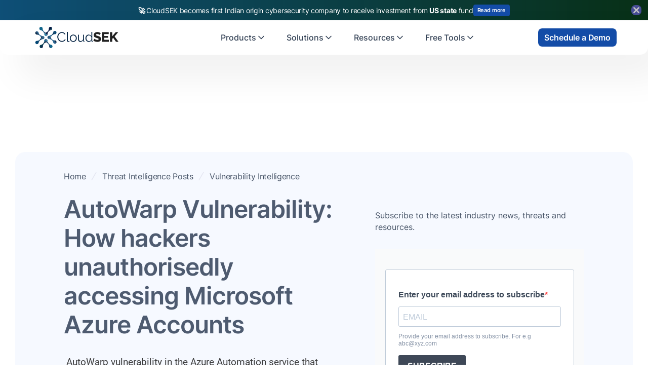

--- FILE ---
content_type: text/html
request_url: https://www.cloudsek.com/threatintelligence/autowarp-unauthorized-access-to-multiple-microsoft-azure-customer-accounts
body_size: 47557
content:
<!DOCTYPE html><!-- Last Published: Wed Jan 21 2026 09:53:25 GMT+0000 (Coordinated Universal Time) --><html data-wf-domain="www.cloudsek.com" data-wf-page="643d86bee57109b20ce50702" data-wf-site="634fc5026f66af518e897c77" lang="en" data-wf-collection="643d86bee571098481e506a1" data-wf-item-slug="autowarp-unauthorized-access-to-multiple-microsoft-azure-customer-accounts"><head><meta charset="utf-8"/><title>AutoWarp Vulnerability: How hackers unauthorisedly accessing Microsoft Azure Accounts | Threat Intelligence | CloudSEK</title><meta content="AutoWarp vulnerability in the Azure Automation service that allows unauthorized access to other Azure customer accounts." name="description"/><meta content="AutoWarp Vulnerability: How hackers unauthorisedly accessing Microsoft Azure Accounts | Threat Intelligence | CloudSEK" property="og:title"/><meta content="AutoWarp vulnerability in the Azure Automation service that allows unauthorized access to other Azure customer accounts." property="og:description"/><meta content="https://cdn.prod.website-files.com/635e632477408d12d1811a64/63fbbfc6baf6144286a6b22a_How-hackers-are-accessing-Multiple-Microsoft-Azure-Accounts-unauthorized.png" property="og:image"/><meta content="AutoWarp Vulnerability: How hackers unauthorisedly accessing Microsoft Azure Accounts | Threat Intelligence | CloudSEK" property="twitter:title"/><meta content="AutoWarp vulnerability in the Azure Automation service that allows unauthorized access to other Azure customer accounts." property="twitter:description"/><meta content="https://cdn.prod.website-files.com/635e632477408d12d1811a64/63fbbfc6baf6144286a6b22a_How-hackers-are-accessing-Multiple-Microsoft-Azure-Accounts-unauthorized.png" property="twitter:image"/><meta property="og:type" content="website"/><meta content="summary_large_image" name="twitter:card"/><meta content="width=device-width, initial-scale=1" name="viewport"/><meta content="RA8J04uFx_ekOX_4m3szN0f75AAWDnipQvO1Zku9ju0" name="google-site-verification"/><link href="https://cdn.prod.website-files.com/634fc5026f66af518e897c77/css/cloudsek-website.webflow.shared.ba3c55a67.min.css" rel="stylesheet" type="text/css" integrity="sha384-ujxVpnnIbLCHSmNfg78iLrIdFepL3ZbFWg9qQbYTk4kjvVDj7vK5HIsO/B2wKR1o" crossorigin="anonymous"/><link href="https://cdn.prod.website-files.com/634fc5026f66af518e897c77/css/cloudsek-website.webflow.643d86bee57109b20ce50702-359f00d20.min.css" rel="stylesheet" type="text/css" integrity="sha384-44KyQ9qWK1zIVVWudkfkHE93qwawiyL07DbhpXwoxvaxhenXT/0dc+/DDdIU82Ux" crossorigin="anonymous"/><script type="text/javascript">!function(o,c){var n=c.documentElement,t=" w-mod-";n.className+=t+"js",("ontouchstart"in o||o.DocumentTouch&&c instanceof DocumentTouch)&&(n.className+=t+"touch")}(window,document);</script><link href="https://cdn.prod.website-files.com/634fc5026f66af518e897c77/641377c816c6fc1eb7e44654_favicon-32x32.png" rel="shortcut icon" type="image/x-icon"/><link href="https://cdn.prod.website-files.com/634fc5026f66af518e897c77/634fc72bbb51ca5becedfe90_Logo%20Emblem%20only%20dark.png" rel="apple-touch-icon"/><link href="https://www.cloudsek.com/threatintelligence/autowarp-unauthorized-access-to-multiple-microsoft-azure-customer-accounts" rel="canonical"/><link href="rss.xml" rel="alternate" title="RSS Feed" type="application/rss+xml"/><script async="" src="https://www.googletagmanager.com/gtag/js?id=UA-132848044-1"></script><script type="text/javascript">window.dataLayer = window.dataLayer || [];function gtag(){dataLayer.push(arguments);}gtag('js', new Date());gtag('config', 'UA-132848044-1', {'anonymize_ip': false, 'optimize_id': 'GTM-P8TZM5T'});</script><script async="" src="https://www.googletagmanager.com/gtag/js?id=G-CVBS2RDPRJ"></script><script type="text/javascript">window.dataLayer = window.dataLayer || [];function gtag(){dataLayer.push(arguments);}gtag('set', 'developer_id.dZGVlNj', true);gtag('js', new Date());gtag('config', 'G-CVBS2RDPRJ', {'optimize_id': 'GTM-P8TZM5T'});</script><script src="https://www.google.com/recaptcha/api.js" type="text/javascript"></script><script>
(function() {
  function applyNoindexAndCanonical() {
    var head = document.head || document.getElementsByTagName("head")[0];
    if (!head) return;

    var path = window.location.pathname;       // e.g. /tag/fortinet
    var search = window.location.search || ""; // e.g. ?27cf2ac3_page=10

    // Detect pagination URLs: ?anything_page=number
    var isPaginated = /[?&][^=]*_page=\d*/.test(search);

    // Detect tag URLs: /tag/<slug>
    var isTagUrl = /^\/tag\//.test(path);

    // If neither applies, do nothing
    if (!isPaginated && !isTagUrl) return;

    // ----------- ADD META ROBOTS: noindex,follow -----------
    var robotsMeta = head.querySelector('meta[name="robots"]');
    if (!robotsMeta) {
      robotsMeta = document.createElement("meta");
      robotsMeta.setAttribute("name", "robots");
      head.appendChild(robotsMeta);
    }
    robotsMeta.setAttribute("content", "noindex,follow");

    // ----------- CANONICAL TAG HANDLING -------------------
    var baseOrigin = window.location.origin;
    var canonicalHref;

    if (isPaginated) {
      // Pagination canonical rules
      if (path.indexOf("/ar/in-bio") === 0) {
        canonicalHref = baseOrigin + "/ar/in-bio";
      } else if (path.indexOf("/in-bio") === 0) {
        canonicalHref = baseOrigin + "/in-bio";
      } else {
        canonicalHref = baseOrigin + path;
      }
    } else if (isTagUrl) {
      // Tag canonical: canonicalize all tags to the main tag directory
      canonicalHref = baseOrigin + "/tag/";
    }

    var canonicalTag = head.querySelector('link[rel="canonical"]');
    if (!canonicalTag) {
      canonicalTag = document.createElement("link");
      canonicalTag.setAttribute("rel", "canonical");
      head.appendChild(canonicalTag);
    }
    canonicalTag.setAttribute("href", canonicalHref);

    console.log("NOINDEX applied for:", window.location.href);
  }

  if (document.readyState === "loading") {
    document.addEventListener("DOMContentLoaded", applyNoindexAndCanonical);
  } else {
    applyNoindexAndCanonical();
  }
})();
</script>

<script id="6senseWebTag" src="https://j.6sc.co/j/87c53ea3-14c2-4d5d-9193-52667e6bd7a7.js"></script>

<!-- Google Tag Manager -->
<script>(function(w,d,s,l,i){w[l]=w[l]||[];w[l].push({'gtm.start':
new Date().getTime(),event:'gtm.js'});var f=d.getElementsByTagName(s)[0],
j=d.createElement(s),dl=l!='dataLayer'?'&l='+l:'';j.async=true;j.src=
'https://www.googletagmanager.com/gtm.js?id='+i+dl;f.parentNode.insertBefore(j,f);
})(window,document,'script','dataLayer','GTM-PQDP7HJ');</script>
<!-- End Google Tag Manager -->

<!-- Start cookieyes banner --> <script id="cookieyes" type="text/javascript" src="https://cdn-cookieyes.com/client_data/0b5ffc25b5b281765d201e00/script.js"></script> <!-- End cookieyes banner -->

<script type="text/javascript">
    (function(c,l,a,r,i,t,y){
        c[a]=c[a]||function(){(c[a].q=c[a].q||[]).push(arguments)};
        t=l.createElement(r);t.async=1;t.src="https://www.clarity.ms/tag/"+i;
        y=l.getElementsByTagName(r)[0];y.parentNode.insertBefore(t,y);
    })(window, document, "clarity", "script", "frgg3qg64j");
</script>

<meta name="msvalidate.01" content="29FDD6466C5CF7F88B7192FFA8D8922E" />
<meta name="yandex-verification" content="61d5c297e7855473" />

<style>
  
table, th, td {
    border-collapse: collapse;
	padding: 5px;
  border: 1px solid black;
}
  
pre {
    background: #f4f4f4;
    border: 1px solid #ddd;
    border-left: 3px solid #0000FF;
    color: #666;
    page-break-inside: avoid;
    font-family: monospace;
    font-size: 15px;
    line-height: 1.6;
    margin-bottom: 1.6em;
    max-width: 100%;
    overflow: auto;
    padding: 1em 1.5em;
    display: block;
    word-wrap: break-word;
}
  
</style>
<script type="text/Javascript" src="https://pxl.sprouts.ai/latest/pixelV3.js?id=de4742baf9ae0326740152eb49dea10c" async></script>
<script type="application/ld+json">
{
  "@context": "https://schema.org/",
  "@type": "NewsArticle",
  "mainEntityOfPage": {
    "@type": "WebPage",
    "@id": "autowarp-unauthorized-access-to-multiple-microsoft-azure-customer-accounts"
  },
  "headline": "AutoWarp Vulnerability: How hackers unauthorisedly accessing Microsoft Azure Accounts",
  "description": "AutoWarp vulnerability in the Azure Automation service that allows unauthorized access to other Azure customer accounts.",
  "image": {
    "@type": "ImageObject",
    "url": "https://cdn.prod.website-files.com/635e632477408d12d1811a64/63fbbfc6baf6144286a6b22a_How-hackers-are-accessing-Multiple-Microsoft-Azure-Accounts-unauthorized.png",
    "width": "800",
    "height": "600"
  },
  "author": {
    "@type": "Person",
    "name": "CloudSEK Threat Intelligence"
  },
  "publisher": {
    "@type": "Organization",
    "name": "CloudSEK",
    "logo": {
      "@type": "ImageObject",
      "url": "https://cdn.prod.website-files.com/634fc5026f66af518e897c77/641776847dad6951ec09d3ad_CloudSEK%20Logo%20webp.webp",
      "width": "800",
      "height": "100"
    }
  },
  "datePublished": "Apr 20, 2022",
  "dateModified": "Apr 19, 2023"
}
</script><script src="https://cdn.prod.website-files.com/634fc5026f66af518e897c77%2F6544eda5f000985a163a8687%2F694a56bdf6d28247ae33aa79%2Ffinsweetcomponentsconfig-1.0.8.js" type="module" async="" siteId="634fc5026f66af518e897c77" finsweet="components"></script></head><body class="body"><div data-delay="6000" data-animation="cross" class="rotating-banner w-slider" data-autoplay="true" data-easing="ease-in" data-hide-arrows="false" data-disable-swipe="false" data-w-id="4350c277-93ea-91ea-6ce5-f04513cf4995" data-autoplay-limit="0" data-nav-spacing="3" data-duration="250" data-infinite="true"><div data-w-id="4350c277-93ea-91ea-6ce5-f04513cf4996" class="cross-wrapper div-block-379 div-block-380"><img src="https://cdn.prod.website-files.com/634fc5026f66af518e897c77/693a7d6bb963ceec52f7bc63_ChatGPT%20Image%20Dec%2011%2C%202025%2C%2001_44_22%20PM.png" loading="lazy" sizes="(max-width: 479px) 100vw, 240px" srcset="https://cdn.prod.website-files.com/634fc5026f66af518e897c77/693a7d6bb963ceec52f7bc63_ChatGPT%20Image%20Dec%2011%2C%202025%2C%2001_44_22%20PM-p-500.png 500w, https://cdn.prod.website-files.com/634fc5026f66af518e897c77/693a7d6bb963ceec52f7bc63_ChatGPT%20Image%20Dec%2011%2C%202025%2C%2001_44_22%20PM-p-800.png 800w, https://cdn.prod.website-files.com/634fc5026f66af518e897c77/693a7d6bb963ceec52f7bc63_ChatGPT%20Image%20Dec%2011%2C%202025%2C%2001_44_22%20PM.png 1024w" alt="" class="image-65"/></div><div class="mask-2 w-slider-mask"><div class="w-slide"><a href="https://www.cloudsek.com/ancmt/cloudsek-becomes-first-indian-origin-cybersecurity-company-to-receive-investment-from-a-u-s-state-fund" target="_blank" class="link-block-8 w-inline-block"><article id="top-banner" class="f-banner flex grad-csk od-two"><div class="f-banner-flex-row"><div class="f-paragraph-regular-2 center"><strong>🚀 </strong>CloudSEK becomes first Indian origin cybersecurity company to receive investment from <strong>US state</strong> fund </div><div class="primary-button-wp no-link banner"><div class="primary-btn no-link less-padding flex-basis"><div class="hover-grad"></div><div class="btn-text light banner">Read more</div></div></div></div></article></a></div><div class="w-slide"><a href="https://www.cloudsek.com/ancmt/cloudsek-becomes-first-active-indian-cybersecurity-firm-to-partner-with-seed-group-a-company-of-the-private-office-of-sheikh-saeed-bin-ahmed-al-maktoum" target="_blank" class="link-block-8 w-inline-block"><article id="top-banner" class="f-banner flex grad-csk gradient-bg-wraper"><div class="f-banner-flex-row"><div class="f-paragraph-regular-2 center">🚀 CloudSEK Becomes First Indian Cybersecurity Firm to partner with The Private Office</div><div class="primary-button-wp no-link banner"><div class="primary-btn no-link less-padding flex-basis"><div class="hover-grad"></div><div class="btn-text light banner">Read more</div></div></div></div></article></a></div><div class="w-slide"><a href="https://www.cloudsek.com/blog/cloudsek-raises-19-million-in-series-b1-funding-to-scale-predictive-cybersecurity-platform" target="_blank" class="link-block-8 w-inline-block"><article id="top-banner" class="f-banner flex grad-csk"><div class="f-banner-flex-row"><div class="f-paragraph-regular-2 center"><strong>🚀 </strong>CloudSEK has raised <strong>$19M Series B1 Round </strong>– Powering the Future of Predictive Cybersecurity</div><div class="primary-button-wp no-link banner"><div class="primary-btn no-link less-padding flex-basis"><div class="hover-grad"></div><div class="btn-text light banner">Read more</div></div></div></div></article></a></div></div></div><div data-animation="default" class="uui-navbar01_component csk w-nav" data-easing2="ease" data-easing="ease" data-collapse="medium" data-w-id="473fcea6-94c1-5972-4949-87198f13f655" role="banner" data-duration="400" id="menu"><div class="uui-navbar01_container csk"><a href="/?r=0" class="uui-navbar01_logo-link w-nav-brand"><div class="uui-logo_component"><img width="180" height="100" alt="CloudSEK Logo" src="https://cdn.prod.website-files.com/634fc5026f66af518e897c77/634fc9354ba9486197b82cef_CloudSEK%20Logo.svg" loading="lazy" class="uui-logo_logotype"/></div></a><nav role="navigation" class="uui-navbar01_menu w-nav-menu"><div class="w-embed"><style>
.uui-navbar07_dropdown-toggle.w--open .menu-flex {
  background-color: rgba(235, 242, 255, 0.6);
}
.uui-navbar01_dropdown-toggle.w--open .menu-flex {
  background-color: rgba(235, 242, 255, 0.6);
}
</style></div><div class="uui-navbar01_menu-left"><div data-delay="300" data-hover="true" data-w-id="f0aa2f96-981e-69ff-6ced-5b45ca83de16" class="uui-navbar07_menu-dropdown w-dropdown"><div class="uui-navbar07_dropdown-toggle w-dropdown-toggle"><div class="menu-flex"><div class="menu-block">Products</div><div class="uui-dropdown-icon w-embed"><svg width="20" height="20" viewBox="0 0 20 20" fill="none" xmlns="http://www.w3.org/2000/svg">
<path d="M5 7.5L10 12.5L15 7.5" stroke="currentColor" stroke-width="1.67" stroke-linecap="round" stroke-linejoin="round"/>
</svg></div></div></div><nav class="uui-navbar07_dropdown-list w-dropdown-list"><div class="uui-navbar07_dropdown-link-list"><a href="/nexus" class="uui-navbar07_dropdown-link w-inline-block"><div class="uui-navbar07_icon-wrapper"><svg xmlns="http://www.w3.org/2000/svg" width="100%" viewBox="0 0 24 24" fill="none" class="uui-icon-1x1-xsmall-6"><path d="M12.2501 6.74975C11.3855 5.88478 10.7936 4.37432 10.4999 3C10.2058 4.3746 9.61458 5.88537 8.74961 6.75034C7.88496 7.61472 6.37405 8.20654 5 8.50084C6.37461 8.79453 7.88525 9.38601 8.7499 10.251C9.61455 11.1157 10.2064 12.6264 10.5005 14.0007C10.7942 12.6262 11.3859 11.1154 12.2504 10.2504C13.115 9.38576 14.626 8.79422 16 8.49992C14.6257 8.20622 13.115 7.61443 12.2501 6.74975Z" fill="currentColor"></path><path d="M17.6137 13.3863C17.064 12.8362 16.6867 11.8745 16.4999 11C16.3126 11.8745 15.9366 12.8362 15.3863 13.3866C14.8359 13.9364 13.8743 14.3132 13 14.5005C13.8746 14.6877 14.8359 15.064 15.3863 15.6144C15.9366 16.1645 16.3133 17.1261 16.5005 18.0006C16.6873 17.1259 17.064 16.1645 17.6141 15.6141C18.1641 15.064 19.1258 14.6873 20 14.4999C19.1258 14.313 18.1642 13.9364 17.6137 13.3863Z" fill="currentColor"></path><path d="M7.99975 14C7.83926 14.7496 7.51697 15.5742 7.0453 16.0458C6.5737 16.5171 5.74943 16.84 5 17.0006C5.74943 17.1614 6.5737 17.4834 7.0453 17.9553C7.51697 18.4269 7.8399 19.2509 8.0004 20.0009C8.16074 19.2509 8.48318 18.4269 8.95501 17.955C9.4263 17.4834 10.2507 17.1607 11 17C10.2508 16.8397 9.4263 16.5171 8.9547 16.0455C8.48318 15.5742 8.1601 14.7496 7.99975 14Z" fill="currentColor"></path></svg></div><div class="uui-navbar07_item-right"><div class="uui-navbar07_item-heading">Nexus AI</div><div class="uui-text-size-small-5">AI Command center &amp; Cyber Risk Quantification</div></div></a><a href="/xvigil" class="uui-navbar07_dropdown-link w-inline-block"><div class="uui-navbar07_icon-wrapper"><svg xmlns="http://www.w3.org/2000/svg" width="100%" viewBox="0 0 20 20" fill="none" class="uui-icon-1x1-xsmall-6"><mask id="mask0_580_1481" STYLE="mask-type:alpha" maskUnits="userSpaceOnUse" x="0" y="0" width="20" height="20"><rect width="20" height="20" fill="#134CA7"></rect></mask><g mask="url(#mask0_580_1481)"><path d="M10 17.9004C8.19764 17.4089 6.70542 16.348 5.52333 14.7177C4.34111 13.0875 3.75 11.2648 3.75 9.24982V4.45503L10 2.11523L16.25 4.45503V9.24982C16.25 11.2648 15.6589 13.0875 14.4767 14.7177C13.2946 16.348 11.8024 17.4089 10 17.9004ZM10 16.5831C11.4444 16.1248 12.6389 15.2081 13.5833 13.8331C14.5278 12.4581 15 10.9304 15 9.24982V5.31232L10 3.44523L5 5.31232V9.24982C5 10.9304 5.47222 12.4581 6.41667 13.8331C7.36111 15.2081 8.55556 16.1248 10 16.5831Z" fill="currentColor"></path><path d="M10 16.5831C11.4444 16.1248 12.6389 15.2081 13.5833 13.8331C14.5278 12.4581 15 10.9304 15 9.24982V5.31232L10 3.44523V16.5831Z" fill="currentColor"></path></g></svg></div><div class="uui-navbar07_item-right"><div class="uui-navbar07_item-heading">XVigil</div><div class="uui-text-size-small-5">Digital Risk protection</div></div></a><a href="/bevigil-enterprise" class="uui-navbar07_dropdown-link w-inline-block"><div class="uui-navbar07_icon-wrapper"><svg xmlns="http://www.w3.org/2000/svg" width="100%" viewBox="0 0 24 24" fill="none" class="uui-icon-1x1-xsmall-6"><mask id="mask0_580_1488" STYLE="mask-type:alpha" maskUnits="userSpaceOnUse" x="2" y="2" width="25" height="25"><rect x="2" y="2" width="25" height="25" fill="#D9D9D9"></rect></mask><g mask="url(#mask0_580_1488)"><path d="M4.52148 17.8125C4.81315 18.1042 5.16947 18.25 5.59044 18.25H11.1673L12.0006 17H5.59044C5.52628 17 5.46753 16.9733 5.41419 16.9198C5.36072 16.8665 5.33398 16.8077 5.33398 16.7435V8.66667H18.6673V11.0384V11.1667L19.9173 13.25V7.25646C19.9173 6.83549 19.7715 6.47917 19.4798 6.1875C19.1881 5.89583 18.8318 5.75 18.4109 5.75H5.59044C5.16947 5.75 4.81315 5.89583 4.52148 6.1875C4.22982 6.47917 4.08398 6.83549 4.08398 7.25646V16.7435C4.08398 17.1645 4.22982 17.5208 4.52148 17.8125Z" fill="currentColor"></path></g><mask id="mask1_580_1488" STYLE="mask-type:alpha" maskUnits="userSpaceOnUse" x="12" y="11" width="15" height="15"><path d="M12.209 11.168H26.7923V25.7513H12.209V11.168Z" fill="#D9D9D9"></path></mask><g mask="url(#mask1_580_1488)"><path d="M12.0742 20.2999L17.0007 11.793L21.9272 20.2999H12.0742ZM17.0007 18.9912C17.1119 18.9912 17.2052 18.9535 17.2805 18.8783C17.3557 18.803 17.3934 18.7098 17.3934 18.5985C17.3934 18.4873 17.3557 18.394 17.2805 18.3188C17.2052 18.2435 17.1119 18.2059 17.0007 18.2059C16.8895 18.2059 16.7962 18.2435 16.721 18.3188C16.6457 18.394 16.6081 18.4873 16.6081 18.5985C16.6081 18.7098 16.6457 18.803 16.721 18.8783C16.7962 18.9535 16.8895 18.9912 17.0007 18.9912ZM16.6361 17.7198H17.3653V15.2892H16.6361V17.7198Z" fill="currentColor"></path></g></svg></div><div class="uui-navbar07_item-right"><div class="uui-navbar07_item-heading">BeVigil</div><div class="uui-text-size-small-5">Attack Surface monitoring</div></div></a><a href="/svigil" class="uui-navbar07_dropdown-link w-inline-block"><div class="uui-navbar07_icon-wrapper"><svg xmlns="http://www.w3.org/2000/svg" width="100%" viewBox="0 0 20 20" fill="none" class="uui-icon-1x1-xsmall-6"><mask id="mask0_580_1500" STYLE="mask-type:alpha" maskUnits="userSpaceOnUse" x="0" y="0" width="20" height="20"><rect width="20" height="20" fill="#D9D9D9"></rect></mask><g mask="url(#mask0_580_1500)"><path d="M0.416016 14.8238V13.8078C0.416016 13.2533 0.70553 12.7979 1.28456 12.4415C1.86372 12.0853 2.61859 11.9071 3.54914 11.9071C3.70289 11.9071 3.85775 11.9119 4.01372 11.9215C4.1697 11.9311 4.32678 11.9498 4.48497 11.9776C4.32261 12.2373 4.20213 12.5068 4.12352 12.7861C4.04504 13.0655 4.00581 13.3521 4.00581 13.6459V14.8238H0.416016ZM5.41602 14.8238V13.678C5.41602 13.2878 5.52553 12.9312 5.74456 12.6082C5.96358 12.285 6.27928 12.0032 6.69164 11.763C7.104 11.5226 7.59122 11.3423 8.15331 11.2221C8.71525 11.1019 9.32956 11.0417 9.99622 11.0417C10.6757 11.0417 11.2964 11.1019 11.8583 11.2221C12.4203 11.3423 12.9074 11.5226 13.3198 11.763C13.7323 12.0032 14.0459 12.285 14.2606 12.6082C14.4753 12.9312 14.5827 13.2878 14.5827 13.678V14.8238H5.41602ZM15.9929 14.8238V13.6484C15.9929 13.3349 15.9558 13.0395 15.8816 12.7621C15.8073 12.4849 15.6959 12.2234 15.5475 11.9776C15.7109 11.9498 15.8672 11.9311 16.0162 11.9215C16.1653 11.9119 16.3124 11.9071 16.4577 11.9071C17.3882 11.9071 18.1417 12.0832 18.7181 12.4353C19.2945 12.7872 19.5827 13.2447 19.5827 13.8078V14.8238H15.9929ZM6.73018 13.5738H13.2814V13.4857C13.196 13.1491 12.8413 12.866 12.2173 12.6363C11.5934 12.4066 10.8541 12.2917 9.99935 12.2917C9.14463 12.2917 8.40532 12.4066 7.78143 12.6363C7.1574 12.866 6.80699 13.1491 6.73018 13.4857V13.5738ZM3.54685 11.0978C3.15407 11.0978 2.81852 10.9581 2.54018 10.6788C2.26185 10.3995 2.12268 10.0637 2.12268 9.67151C2.12268 9.27415 2.2624 8.93846 2.54185 8.66443C2.82115 8.3904 3.15692 8.25339 3.54914 8.25339C3.9465 8.25339 4.28352 8.3904 4.56018 8.66443C4.83699 8.93846 4.97539 9.27498 4.97539 9.67401C4.97539 10.0612 4.83845 10.3953 4.56456 10.6763C4.29081 10.9573 3.95157 11.0978 3.54685 11.0978ZM16.4577 11.0978C16.0688 11.0978 15.7339 10.9573 15.4529 10.6763C15.1719 10.3953 15.0314 10.0612 15.0314 9.67401C15.0314 9.27498 15.1719 8.93846 15.4529 8.66443C15.7339 8.3904 16.0693 8.25339 16.4591 8.25339C16.8609 8.25339 17.1989 8.3904 17.4729 8.66443C17.7469 8.93846 17.8839 9.27415 17.8839 9.67151C17.8839 10.0637 17.7473 10.3995 17.4739 10.6788C17.2006 10.9581 16.8618 11.0978 16.4577 11.0978ZM10.0023 10.4167C9.40199 10.4167 8.89088 10.2064 8.46893 9.78568C8.04699 9.36512 7.83602 8.85436 7.83602 8.25339C7.83602 7.64033 8.04629 7.12651 8.46685 6.71193C8.88754 6.2972 9.39838 6.08984 9.99935 6.08984C10.6123 6.08984 11.1261 6.29693 11.5408 6.71109C11.9554 7.12512 12.1627 7.63825 12.1627 8.25047C12.1627 8.85061 11.9557 9.36172 11.5416 9.7838C11.1275 10.2057 10.6143 10.4167 10.0023 10.4167ZM10.0033 9.16672C10.2582 9.16672 10.4734 9.07755 10.6491 8.89922C10.825 8.72075 10.9129 8.50408 10.9129 8.24922C10.9129 7.9945 10.8253 7.77922 10.6502 7.60339C10.475 7.42769 10.2581 7.33984 9.99935 7.33984C9.74727 7.33984 9.53199 7.42741 9.35352 7.60255C9.17504 7.77755 9.08581 7.9945 9.08581 8.25339C9.08581 8.50547 9.17504 8.72075 9.35352 8.89922C9.53199 9.07755 9.74858 9.16672 10.0033 9.16672Z" fill="currentColor"></path></g></svg></div><div class="uui-navbar07_item-right"><div class="uui-navbar07_item-heading">SVigil</div><div class="uui-text-size-small-5">Third party Risk Monitoring</div></div></a><a href="/threat-intelligence" class="uui-navbar07_dropdown-link w-inline-block"><div class="uui-navbar07_icon-wrapper"><svg xmlns="http://www.w3.org/2000/svg" width="100%" viewBox="0 0 20 20" fill="none" class="uui-icon-1x1-xsmall-6"><mask id="mask0_633_786" STYLE="mask-type:alpha" maskUnits="userSpaceOnUse" x="0" y="0" width="20" height="20"><rect width="20" height="20" fill="#D9D9D9"></rect></mask><g mask="url(#mask0_633_786)"><path d="M6.91391 16.25C6.7771 16.25 6.64939 16.2172 6.53078 16.1515C6.41217 16.0858 6.32085 15.9888 6.25682 15.8606L4.71203 13.0929H5.84016L6.64141 14.6633H8.43787V13.9262H7.08536L6.28411 12.3558H4.30161L3.17828 10.3767C3.1505 10.3125 3.12752 10.2497 3.10932 10.1883C3.09113 10.1269 3.08203 10.0642 3.08203 10C3.08203 9.95514 3.11411 9.82958 3.17828 9.62333L4.30161 7.64417H6.28411L7.08536 6.07375H8.43787V5.33667H6.64141L5.84016 6.90708H4.71203L6.25682 4.13938C6.32085 4.01118 6.41217 3.91424 6.53078 3.84854C6.64939 3.78285 6.7771 3.75 6.91391 3.75H8.87849C9.09335 3.75 9.27259 3.82187 9.4162 3.96562C9.55995 4.10924 9.63182 4.28847 9.63182 4.50333V7.67625H8.3737L7.63661 8.41354H9.63182V10.8012H7.89453L7.10932 9.23875H5.37703L4.63974 9.97604H6.66537L7.45078 11.5385H9.63182V15.4967C9.63182 15.7115 9.55995 15.8908 9.4162 16.0344C9.27259 16.1781 9.09335 16.25 8.87849 16.25H6.91391ZM11.667 16.25C11.2622 16.25 10.9179 16.1082 10.6341 15.8246C10.3505 15.5408 10.2087 15.1965 10.2087 14.7917C10.2087 14.4936 10.2864 14.2324 10.4418 14.0079C10.5974 13.7836 10.7974 13.6111 11.042 13.4904V6.50958C10.7974 6.38889 10.5974 6.21639 10.4418 5.99208C10.2864 5.76764 10.2087 5.50639 10.2087 5.20833C10.2087 4.80347 10.3505 4.45917 10.6341 4.17542C10.9179 3.89181 11.2622 3.75 11.667 3.75C12.0719 3.75 12.4162 3.89181 12.6999 4.17542C12.9836 4.45917 13.1254 4.80347 13.1254 5.20833C13.1254 5.50639 13.0477 5.76764 12.8922 5.99208C12.7367 6.21639 12.5366 6.38889 12.292 6.50958V8.76604L14.1831 7.62979C14.1403 7.20035 14.2634 6.82694 14.5524 6.50958C14.8415 6.19236 15.1991 6.03375 15.6254 6.03375C16.0302 6.03375 16.3745 6.17555 16.6583 6.45917C16.9419 6.74278 17.0837 7.08708 17.0837 7.49208C17.0837 7.89694 16.9419 8.24118 16.6583 8.52479C16.3745 8.8084 16.0302 8.95021 15.6254 8.95021C15.4726 8.95021 15.3315 8.92757 15.2022 8.88229C15.0729 8.83687 14.9485 8.7741 14.8289 8.69396L12.7647 9.94396L14.9972 11.7148C15.0945 11.6624 15.1943 11.6253 15.2968 11.6033C15.3993 11.5814 15.5088 11.5704 15.6254 11.5704C16.0302 11.5704 16.3745 11.7123 16.6583 11.996C16.9419 12.2797 17.0837 12.6239 17.0837 13.0288C17.0837 13.4338 16.9419 13.7781 16.6583 14.0617C16.3745 14.3453 16.0302 14.4871 15.6254 14.4871C15.1488 14.4871 14.7688 14.3007 14.4852 13.9279C14.2015 13.555 14.1104 13.1453 14.2118 12.6988L12.292 11.1602V13.5112C12.5366 13.6319 12.7332 13.8031 12.8818 14.0248C13.0303 14.2465 13.1045 14.5021 13.1045 14.7917C13.1045 15.1965 12.9662 15.5408 12.6895 15.8246C12.4127 16.1082 12.0719 16.25 11.667 16.25Z" fill="currentColor"></path></g></svg></div><div class="uui-navbar07_item-right"><div class="uui-navbar07_item-heading">Threat Intelligence</div><div class="uui-text-size-small-5">Cyber Threat Intel, IAVs &amp; More</div></div></a><a href="https://bevigil.com/?Ref=cloudsek.com" target="_blank" class="uui-navbar07_dropdown-link hide---but-don-t-delete w-inline-block"><div class="uui-navbar07_icon-wrapper"><div class="uui-icon-1x1-xsmall-6 w-embed"><svg width="24" height="25" viewBox="0 0 24 25" fill="none" xmlns="http://www.w3.org/2000/svg">
<path d="M9.13626 9.63628L4.92893 5.42896M4.92893 19.5711L9.16797 15.3321M14.8611 15.3638L19.0684 19.5711M19.0684 5.42896L14.8287 9.66862M22 12.5C22 18.0228 17.5228 22.5 12 22.5C6.47715 22.5 2 18.0228 2 12.5C2 6.97715 6.47715 2.5 12 2.5C17.5228 2.5 22 6.97715 22 12.5ZM16 12.5C16 14.7091 14.2091 16.5 12 16.5C9.79086 16.5 8 14.7091 8 12.5C8 10.2909 9.79086 8.5 12 8.5C14.2091 8.5 16 10.2909 16 12.5Z" stroke="currentColor" stroke-width="2" stroke-linecap="round" stroke-linejoin="round"/>
</svg></div></div><div class="uui-navbar07_item-right"><div class="uui-navbar07_item-heading">BeVigil <span class="highlighted-gradient-hero">Community</span></div><div class="uui-text-size-small-5">Application Scanner</div></div></a><a href="https://exposure.cloudsek.com/?Ref=cloudsek.com" target="_blank" class="uui-navbar07_dropdown-link hide---but-don-t-delete w-inline-block"><div class="uui-navbar07_icon-wrapper"><div class="uui-icon-1x1-xsmall-6 w-embed"><svg width="24" height="24" viewBox="0 0 24 24" fill="none" xmlns="http://www.w3.org/2000/svg">
<path d="M4.5 22V17M4.5 7V2M2 4.5H7M2 19.5H7M13 3L11.2658 7.50886C10.9838 8.24209 10.8428 8.60871 10.6235 8.91709C10.4292 9.1904 10.1904 9.42919 9.91709 9.62353C9.60871 9.8428 9.24209 9.98381 8.50886 10.2658L4 12L8.50886 13.7342C9.24209 14.0162 9.60871 14.1572 9.91709 14.3765C10.1904 14.5708 10.4292 14.8096 10.6235 15.0829C10.8428 15.3913 10.9838 15.7579 11.2658 16.4911L13 21L14.7342 16.4911C15.0162 15.7579 15.1572 15.3913 15.3765 15.0829C15.5708 14.8096 15.8096 14.5708 16.0829 14.3765C16.3913 14.1572 16.7579 14.0162 17.4911 13.7342L22 12L17.4911 10.2658C16.7579 9.98381 16.3913 9.8428 16.0829 9.62353C15.8096 9.42919 15.5708 9.1904 15.3765 8.91709C15.1572 8.60871 15.0162 8.24209 14.7342 7.50886L13 3Z" stroke="currentColor" stroke-width="2" stroke-linecap="round" stroke-linejoin="round"/>
</svg></div></div><div class="uui-navbar07_item-right"><div class="uui-navbar07_item-heading"><span class="highlighted-gradient-hero">Exposure</span></div><div class="uui-text-size-small-5">Check if your organisation&#x27;s data is in a data breach</div></div></a></div></nav></div><div data-delay="300" data-hover="true" data-w-id="f0aa2f96-981e-69ff-6ced-5b45ca83de71" class="uui-navbar07_menu-dropdown w-dropdown"><div class="uui-navbar07_dropdown-toggle w-dropdown-toggle"><div class="menu-flex"><div class="menu-block">Solutions</div><div class="uui-dropdown-icon w-embed"><svg width="20" height="20" viewBox="0 0 20 20" fill="none" xmlns="http://www.w3.org/2000/svg">
<path d="M5 7.5L10 12.5L15 7.5" stroke="currentColor" stroke-width="1.67" stroke-linecap="round" stroke-linejoin="round"/>
</svg></div></div></div><nav class="uui-navbar07_dropdown-list w-dropdown-list"><div class="uui-navbar07_dropdown-link-list"><a href="/cyber-threats" class="uui-navbar07_dropdown-link w-inline-block"><div class="uui-navbar07_icon-wrapper"><svg xmlns="http://www.w3.org/2000/svg" width="100%" viewBox="0 0 24 24" fill="none" class="uui-icon-1x1-xsmall-6"><mask id="mask0_580_1004" STYLE="mask-type:alpha" maskUnits="userSpaceOnUse" x="2" y="2" width="20" height="20"><rect x="2" y="2" width="20" height="20" fill="#D9D9D9"></rect></mask><g mask="url(#mask0_580_1004)"><path d="M12 19.9004C10.1976 19.4089 8.70542 18.348 7.52333 16.7177C6.34111 15.0875 5.75 13.2648 5.75 11.2498V6.45503L12 4.11523L18.25 6.45503V11.2498C18.25 11.3487 18.2478 11.4475 18.2435 11.5463C18.2392 11.6452 18.2328 11.744 18.2244 11.8427C18.1101 11.8204 17.9948 11.8036 17.8785 11.7923C17.7624 11.7811 17.6432 11.7754 17.5208 11.7754C17.4254 11.7754 17.3343 11.7797 17.2475 11.7884C17.1608 11.7968 17.0698 11.8096 16.9744 11.8267C16.9828 11.7306 16.9892 11.6368 16.9935 11.5454C16.9978 11.4542 17 11.3557 17 11.2498V7.31232L12 5.44524L7 7.31232V11.2498C7 12.9304 7.47222 14.4582 8.41667 15.8332C9.36111 17.2082 10.5556 18.1248 12 18.5832C12.2365 18.5068 12.4674 18.4139 12.6925 18.3046C12.9178 18.1954 13.1383 18.072 13.3542 17.9342V19.3875C13.1397 19.5016 12.9197 19.6013 12.694 19.6867C12.4683 19.7723 12.2369 19.8435 12 19.9004ZM15.8413 19.9165C15.6468 19.9165 15.4775 19.8443 15.3333 19.7C15.189 19.5559 15.1169 19.3866 15.1169 19.1921V16.6504C15.1169 16.456 15.189 16.2893 15.3333 16.1504C15.4775 16.0116 15.6468 15.9421 15.8413 15.9421H15.9502V15.1088C15.9502 14.6718 16.1028 14.3009 16.4079 13.9959C16.7129 13.6909 17.0839 13.5384 17.5208 13.5384C17.9578 13.5384 18.3288 13.6909 18.6337 13.9959C18.9388 14.3009 19.0913 14.6718 19.0913 15.1088V15.9421H19.2002C19.3969 15.9421 19.5655 16.0116 19.706 16.1504C19.8465 16.2893 19.9167 16.456 19.9167 16.6504V19.1921C19.9167 19.3866 19.8465 19.5559 19.706 19.7C19.5655 19.8443 19.3969 19.9165 19.2002 19.9165H15.8413ZM16.6875 15.9421H18.3542V15.1088C18.3542 14.8727 18.2743 14.6747 18.1146 14.515C17.9549 14.3553 17.7569 14.2754 17.5208 14.2754C17.2847 14.2754 17.0868 14.3553 16.9271 14.515C16.7674 14.6747 16.6875 14.8727 16.6875 15.1088V15.9421Z" fill="currentColor"></path></g></svg></div><div class="uui-navbar07_item-right"><div class="uui-navbar07_item-heading">Cyber Threats Monitoring</div><div class="uui-text-size-small-5">Surface, Deep, and Dark Web Monitoring</div></div></a><a href="/cyber-threats/dark-web-monitoring" class="uui-navbar07_dropdown-link w-inline-block"><div class="uui-navbar07_icon-wrapper"><svg xmlns="http://www.w3.org/2000/svg" width="100%" viewBox="0 0 20 20" fill="none" class="uui-icon-1x1-xsmall-6"><rect x="4.79102" y="3.95898" width="10.4167" height="5.41667" rx="1.04167" stroke="currentColor" stroke-width="1.25"></rect><line x1="1.66602" y1="9.375" x2="18.3327" y2="9.375" stroke="currentColor" stroke-width="1.25"></line><path d="M3.33203 14.168C3.33203 14.4963 3.3967 14.8214 3.52233 15.1247C3.64797 15.428 3.83212 15.7036 4.06426 15.9357C4.29641 16.1679 4.57201 16.352 4.87532 16.4777C5.17864 16.6033 5.50373 16.668 5.83203 16.668C6.16034 16.668 6.48543 16.6033 6.78874 16.4777C7.09205 16.352 7.36765 16.1679 7.5998 15.9357C7.83194 15.7036 8.01609 15.428 8.14173 15.1247C8.26737 14.8214 8.33203 14.4963 8.33203 14.168C8.33203 13.8397 8.26737 13.5146 8.14173 13.2113C8.01609 12.9079 7.83194 12.6323 7.5998 12.4002C7.36765 12.1681 7.09205 11.9839 6.78874 11.8583C6.48543 11.7326 6.16034 11.668 5.83203 11.668C5.50373 11.668 5.17864 11.7326 4.87532 11.8583C4.57201 11.9839 4.29641 12.1681 4.06426 12.4002C3.83212 12.6323 3.64797 12.9079 3.52233 13.2113C3.3967 13.5146 3.33203 13.8397 3.33203 14.168Z" stroke="currentColor" stroke-width="1.25" stroke-linecap="round" stroke-linejoin="round"></path><path d="M11.666 14.168C11.666 14.831 11.9294 15.4669 12.3982 15.9357C12.8671 16.4046 13.503 16.668 14.166 16.668C14.8291 16.668 15.4649 16.4046 15.9338 15.9357C16.4026 15.4669 16.666 14.831 16.666 14.168C16.666 13.5049 16.4026 12.869 15.9338 12.4002C15.4649 11.9314 14.8291 11.668 14.166 11.668C13.503 11.668 12.8671 11.9314 12.3982 12.4002C11.9294 12.869 11.666 13.5049 11.666 14.168Z" stroke="currentColor" stroke-width="1.25" stroke-linecap="round" stroke-linejoin="round"></path><path d="M8.33203 14.168H11.6654" stroke="currentColor" stroke-width="1.25" stroke-linecap="round" stroke-linejoin="round"></path></svg></div><div class="uui-navbar07_item-right"><div class="uui-navbar07_item-heading">Deep and Dark Web Monitoring</div><div class="uui-text-size-small-5">Threat Monitoring Across the Hidden Web</div></div></a><a href="/brand-monitor" class="uui-navbar07_dropdown-link w-inline-block"><div id="w-node-f0aa2f96-981e-69ff-6ced-5b45ca83de93-8f13f655" class="uui-navbar07_icon-wrapper"><svg xmlns="http://www.w3.org/2000/svg" width="100%" viewBox="0 0 24 24" fill="none" class="uui-icon-1x1-xsmall-6"><mask id="mask0_580_1029" STYLE="mask-type:alpha" maskUnits="userSpaceOnUse" x="2" y="2" width="20" height="20"><rect x="2" y="2" width="20" height="20" fill="#D9D9D9"></rect></mask><g mask="url(#mask0_580_1029)"><path d="M11.2302 19.9173C11.0419 19.9173 10.8532 19.8797 10.664 19.8044C10.4747 19.729 10.3043 19.616 10.1529 19.4654L4.52315 13.8357C4.37037 13.6834 4.25898 13.5153 4.18898 13.3313C4.11898 13.1474 4.08398 12.9603 4.08398 12.77C4.08398 12.5797 4.11898 12.39 4.18898 12.2007C4.25898 12.0115 4.37037 11.8412 4.52315 11.6898L11.6642 4.53586C11.8025 4.3978 11.966 4.28801 12.1546 4.20648C12.3432 4.12482 12.5382 4.08398 12.7394 4.08398H18.39C18.811 4.08398 19.1686 4.23225 19.4629 4.52878C19.7572 4.82544 19.9044 5.18197 19.9044 5.59836V11.249C19.9044 11.4523 19.8668 11.6461 19.7915 11.8302C19.7162 12.0144 19.6075 12.1748 19.4654 12.3115L12.3036 19.4654C12.1529 19.616 11.9834 19.729 11.795 19.8044C11.6068 19.8797 11.4186 19.9173 11.2302 19.9173ZM11.044 18.5871C11.0973 18.6406 11.1601 18.6673 11.2323 18.6673C11.3044 18.6673 11.3671 18.6406 11.4204 18.5871L18.5823 11.4204C18.6091 11.3938 18.6279 11.3644 18.6386 11.3323C18.6491 11.3004 18.6544 11.2684 18.6544 11.2363V5.59836C18.6544 5.52364 18.6291 5.46225 18.5784 5.41419C18.5277 5.366 18.4649 5.3419 18.39 5.3419H12.6482L5.41419 12.5809C5.36072 12.6342 5.33398 12.6969 5.33398 12.769C5.33398 12.8412 5.36072 12.904 5.41419 12.9573L11.044 18.5871ZM16.5471 8.48294C16.8386 8.48294 17.0865 8.38169 17.2907 8.17919C17.4947 7.97669 17.5967 7.73072 17.5967 7.44128C17.5967 7.14975 17.495 6.90197 17.2917 6.69794C17.0882 6.49378 16.8411 6.39169 16.5504 6.39169C16.2597 6.39169 16.0129 6.49343 15.81 6.6969C15.607 6.90037 15.5054 7.14746 15.5054 7.43815C15.5054 7.72871 15.6067 7.97551 15.8092 8.17857C16.0118 8.38148 16.2578 8.48294 16.5471 8.48294Z" fill="currentColor"></path></g></svg></div><div class="uui-navbar07_item-right"><div class="uui-navbar07_item-heading">Brand Threats Monitoring</div><div class="uui-text-size-small-5">Proactive Brand Protection</div></div></a><a href="/bevigil-enterprise" class="uui-navbar07_dropdown-link w-inline-block"><div class="uui-navbar07_icon-wrapper"><svg xmlns="http://www.w3.org/2000/svg" width="100%" viewBox="0 0 20 20" fill="none" class="uui-icon-1x1-xsmall-6"><mask id="mask0_580_1038" STYLE="mask-type:alpha" maskUnits="userSpaceOnUse" x="0" y="0" width="20" height="20"><rect width="20" height="20" fill="#3A474E"></rect></mask><g mask="url(#mask0_580_1038)"><path d="M9.9994 17.0915C9.14787 17.0915 8.3928 16.8624 7.73419 16.404C7.07558 15.9457 6.54808 15.3496 6.15169 14.6157L4.30065 15.6686L3.67565 14.5836L5.65336 13.4378C5.601 13.269 5.55954 13.0941 5.52898 12.913C5.49857 12.7319 5.46947 12.5516 5.44169 12.3722H3.06836V11.1222H5.43378C5.45086 10.9074 5.47732 10.6961 5.51315 10.4882C5.54885 10.2804 5.59558 10.0788 5.65336 9.8832L3.66773 8.72945L4.29273 7.65258L6.13086 8.72633C6.23655 8.52647 6.35697 8.33279 6.49211 8.14529C6.62739 7.95779 6.76871 7.78501 6.91607 7.62695C6.89371 7.54043 6.88114 7.4539 6.87836 7.36737C6.87572 7.28084 6.8744 7.19431 6.8744 7.10779C6.8744 6.76376 6.92836 6.43626 7.03628 6.12529C7.14419 5.81445 7.29218 5.52973 7.48023 5.27112L6.2894 4.08049L7.15961 3.18945L8.42565 4.41383C8.66176 4.27272 8.911 4.16563 9.17336 4.09258C9.43558 4.01938 9.71093 3.98279 9.9994 3.98279C10.2879 3.98279 10.5667 4.02286 10.8359 4.10299C11.1052 4.18299 11.3579 4.29355 11.594 4.43466L12.8392 3.18945L13.7094 4.08049L12.5107 5.27925C12.6987 5.53772 12.8445 5.82105 12.9482 6.12925C13.0518 6.43758 13.1036 6.76376 13.1036 7.10779V7.35695C13.1036 7.43654 13.0923 7.51959 13.0698 7.60612C13.2173 7.76418 13.3573 7.93911 13.4898 8.13091C13.6223 8.32272 13.7414 8.51848 13.8471 8.7182L15.69 7.66529L16.315 8.74237L14.3246 9.87529C14.3824 10.0601 14.4313 10.2498 14.4713 10.4442C14.5114 10.6387 14.5427 10.8379 14.565 11.042H16.9304V12.292H14.565C14.5427 12.496 14.5136 12.6939 14.4777 12.8857C14.4419 13.0775 14.3978 13.2658 14.3454 13.4507L16.3311 14.6045L15.7061 15.6813L13.8552 14.6076C13.4588 15.3416 12.93 15.9391 12.2686 16.4001C11.6073 16.8611 10.8509 17.0915 9.9994 17.0915ZM8.17565 6.72633C8.43843 6.57036 8.72398 6.4507 9.03232 6.36737C9.34051 6.28404 9.66287 6.24237 9.9994 6.24237C10.3307 6.24237 10.6461 6.28188 10.9457 6.36091C11.2454 6.43994 11.5266 6.5548 11.7894 6.70549C11.7104 6.28452 11.5039 5.93383 11.17 5.65341C10.8361 5.37286 10.4459 5.23258 9.9994 5.23258C9.54746 5.23258 9.1503 5.37633 8.80794 5.66383C8.46544 5.95119 8.25468 6.30536 8.17565 6.72633ZM9.9994 15.8415C11.0133 15.8415 11.8236 15.4166 12.4304 14.5667C13.0372 13.7169 13.3407 12.7503 13.3407 11.667C13.3407 10.6947 13.0581 9.75591 12.4929 8.8505C11.9278 7.94508 11.0966 7.49237 9.9994 7.49237C8.91079 7.49237 8.08176 7.94161 7.51232 8.84008C6.94287 9.73855 6.65815 10.6808 6.65815 11.667C6.65815 12.7503 6.96155 13.7169 7.56836 14.5667C8.17516 15.4166 8.98551 15.8415 9.9994 15.8415ZM9.3744 13.9586V9.5757H10.6244V13.9586H9.3744Z" fill="currentColor"></path></g></svg></div><div class="uui-navbar07_item-right"><div class="uui-navbar07_item-heading">Infrastructure Monitoring</div><div class="uui-text-size-small-5">Catch Risks Before Attacks</div></div></a><a href="https://bevigil.com/bevigil-secrets-scanning-partner-program" target="_blank" class="uui-navbar07_dropdown-link w-inline-block"><div class="uui-navbar07_icon-wrapper"><svg xmlns="http://www.w3.org/2000/svg" width="100%" viewBox="0 0 20 20" fill="none" class="uui-icon-1x1-xsmall-6"><mask id="mask0_580_1046" STYLE="mask-type:alpha" maskUnits="userSpaceOnUse" x="0" y="0" width="20" height="20"><rect width="20" height="20" fill="#D9D9D9"></rect></mask><g mask="url(#mask0_580_1046)"><path d="M8.0768 17.9173L7.75951 15.3788C7.53631 15.3041 7.30742 15.1994 7.07284 15.0648C6.83839 14.9301 6.62874 14.7859 6.44388 14.6321L4.09284 15.6257L2.16992 12.2923L4.20346 10.7554C4.1843 10.6316 4.17069 10.5071 4.16263 10.3821C4.15457 10.2571 4.15055 10.1326 4.15055 10.0086C4.15055 9.8901 4.15457 9.76968 4.16263 9.64732C4.17069 9.52496 4.1843 9.39114 4.20346 9.24586L2.16992 7.70898L4.09284 4.39169L6.43576 5.37732C6.63673 5.21815 6.85124 5.0726 7.0793 4.94065C7.30735 4.80871 7.53145 4.70266 7.75159 4.62253L8.0768 2.08398H11.923L12.2403 4.63044C12.4903 4.72128 12.7165 4.82732 12.9189 4.94857C13.1214 5.06982 13.3258 5.21273 13.532 5.37732L15.907 4.39169L17.8299 7.70898L15.7643 9.26982C15.7942 9.4044 15.8105 9.53023 15.8133 9.64732C15.8159 9.76426 15.8172 9.88204 15.8172 10.0007V10.3132C15.8172 10.4147 15.8087 10.5188 15.7916 10.6257H14.4999C14.517 10.5188 14.5299 10.4147 14.5385 10.3132C14.5469 10.2116 14.5512 10.1075 14.5512 10.0007C14.5427 9.74746 14.5246 9.52419 14.4968 9.33086C14.469 9.13739 14.4274 8.94503 14.3718 8.75378L16.1953 7.37565L15.3749 5.95898L13.2803 6.8419C13.0015 6.54385 12.6674 6.28051 12.278 6.0519C11.8886 5.82329 11.4946 5.66142 11.0962 5.56628L10.8333 3.33398H9.1795L8.90367 5.55836C8.47853 5.65878 8.08596 5.8126 7.72596 6.01982C7.36582 6.22718 7.02228 6.49426 6.69534 6.82107L4.62492 5.95898L3.8045 7.37565L5.60409 8.7169C5.53464 8.91468 5.48603 9.12037 5.45826 9.33398C5.43048 9.5476 5.41659 9.77246 5.41659 10.0086C5.41659 10.2255 5.43048 10.4382 5.45826 10.6465C5.48603 10.8548 5.532 11.0605 5.59617 11.2636L3.8045 12.6257L4.62492 14.0423L6.68742 13.1673C7.02076 13.5093 7.39707 13.7943 7.81638 14.0223C8.23569 14.2504 8.68575 14.4072 9.16659 14.4927V17.9173H8.0768ZM9.16659 12.3596V10.9286C9.04478 10.8175 8.94652 10.6815 8.8718 10.5207C8.79694 10.3598 8.7595 10.1865 8.7595 10.0007C8.7595 9.65343 8.88103 9.35829 9.12409 9.11523C9.36714 8.87218 9.66228 8.75065 10.0095 8.75065C10.3567 8.75065 10.6519 8.87218 10.8949 9.11523C11.138 9.35829 11.2595 9.65343 11.2595 10.0007C11.2595 10.1161 11.2433 10.2279 11.2108 10.3363C11.1781 10.4447 11.1249 10.5412 11.0512 10.6257H12.4245C12.4555 10.5188 12.4774 10.4168 12.4903 10.3196C12.5031 10.2224 12.5095 10.1161 12.5095 10.0007C12.5095 9.30732 12.2662 8.71732 11.7795 8.23065C11.2928 7.74398 10.7028 7.50065 10.0095 7.50065C9.30756 7.50065 8.71541 7.74398 8.23305 8.23065C7.75069 8.71732 7.5095 9.30732 7.5095 10.0007C7.5095 10.5498 7.66312 11.0357 7.97034 11.4582C8.27742 11.8807 8.67617 12.1811 9.16659 12.3596Z" fill="currentColor"></path><path d="M13.5895 17.0325L12.7114 17.9236L9.99992 15.2121L12.7035 12.5086L13.5816 13.3996L11.7691 15.2121L13.5895 17.0325Z" fill="currentColor"></path><path d="M19.4228 15.2121L16.7114 17.9236L15.8333 17.0325L17.6537 15.2121L15.8333 13.3917L16.7114 12.5007L19.4228 15.2121Z" fill="currentColor"></path></g></svg></div><div class="uui-navbar07_item-right"><div class="uui-navbar07_item-heading">Partner Secret Scanning</div><div class="uui-text-size-small-5">API/secret Exposure Detection</div></div></a><a href="https://plugins.jenkins.io/bevigil-ci/" target="_blank" class="uui-navbar07_dropdown-link w-inline-block"><div class="uui-navbar07_icon-wrapper"><svg xmlns="http://www.w3.org/2000/svg" width="100%" viewBox="0 0 20 20" fill="none" class="uui-icon-1x1-xsmall-6"><mask id="mask0_580_1053" STYLE="mask-type:alpha" maskUnits="userSpaceOnUse" x="0" y="0" width="20" height="20"><rect width="20" height="20" fill="#D9D9D9"></rect></mask><g mask="url(#mask0_580_1053)"><path d="M6.23396 15.5134H13.766C13.7158 14.897 13.5288 14.3321 13.205 13.8188C12.8814 13.3054 12.4546 12.8982 11.9246 12.5969L12.6362 11.3163C12.664 11.2661 12.6697 11.2104 12.6531 11.149C12.6365 11.0875 12.5987 11.0428 12.54 11.015C12.4899 10.9872 12.4375 10.9803 12.3829 10.9942C12.3285 11.0081 12.2874 11.0402 12.2596 11.0904L11.5273 12.4044C11.2815 12.304 11.0317 12.2266 10.7781 12.1721C10.5244 12.1177 10.265 12.0904 10 12.0904C9.735 12.0904 9.47701 12.1177 9.22604 12.1721C8.97493 12.2266 8.72382 12.304 8.47271 12.4044L7.74042 11.0904C7.71264 11.0317 7.67014 10.9996 7.61292 10.9942C7.55583 10.9889 7.49792 11.0002 7.43917 11.0279C7.43375 11.0279 7.40861 11.1241 7.36375 11.3163L8.08333 12.5969C7.55347 12.8982 7.12535 13.3054 6.79896 13.8188C6.47257 14.3321 6.28424 14.897 6.23396 15.5134ZM8.30937 14.3836C8.20896 14.3836 8.12104 14.3459 8.04563 14.2707C7.97035 14.1954 7.93271 14.1075 7.93271 14.0071C7.93271 13.9067 7.97035 13.8188 8.04563 13.7434C8.12104 13.6681 8.20896 13.6304 8.30937 13.6304C8.40979 13.6304 8.49632 13.6681 8.56896 13.7434C8.6416 13.8188 8.67792 13.9067 8.67792 14.0071C8.67792 14.1075 8.6416 14.1954 8.56896 14.2707C8.49632 14.3459 8.40979 14.3836 8.30937 14.3836ZM11.6987 14.3836C11.5983 14.3836 11.5104 14.3459 11.435 14.2707C11.3597 14.1954 11.3221 14.1075 11.3221 14.0071C11.3221 13.9067 11.3597 13.8188 11.435 13.7434C11.5104 13.6681 11.5983 13.6304 11.6987 13.6304C11.7992 13.6304 11.887 13.6681 11.9623 13.7434C12.0376 13.8188 12.0752 13.9067 12.0752 14.0071C12.0752 14.1075 12.0376 14.1954 11.9623 14.2707C11.887 14.3459 11.7992 14.3836 11.6987 14.3836ZM5.25646 17.9173C4.83549 17.9173 4.47917 17.7715 4.1875 17.4798C3.89583 17.1882 3.75 16.8318 3.75 16.4109V3.59044C3.75 3.16947 3.89583 2.81315 4.1875 2.52148C4.47917 2.22982 4.83549 2.08398 5.25646 2.08398H11.875L16.25 6.45898V16.4109C16.25 16.8318 16.1042 17.1882 15.8125 17.4798C15.5208 17.7715 15.1645 17.9173 14.7435 17.9173H5.25646ZM11.25 7.08398V3.33398H5.25646C5.19229 3.33398 5.13354 3.36072 5.08021 3.41419C5.02674 3.46753 5 3.52628 5 3.59044V16.4109C5 16.475 5.02674 16.5338 5.08021 16.5871C5.13354 16.6406 5.19229 16.6673 5.25646 16.6673H14.7435C14.8077 16.6673 14.8665 16.6406 14.9198 16.5871C14.9733 16.5338 15 16.475 15 16.4109V7.08398H11.25Z" fill="currentColor"></path></g></svg></div><div class="uui-navbar07_item-right"><div class="uui-navbar07_item-heading">BeVigil Jenkins CI</div><div class="uui-text-size-small-5">BeVigil-CI secures your mobile app builds</div></div></a><a href="https://github.com/Bevigil/BeVigil-OSINT-CLI" target="_blank" class="uui-navbar07_dropdown-link w-inline-block"><div class="uui-navbar07_icon-wrapper"><svg xmlns="http://www.w3.org/2000/svg" width="100%" viewBox="0 0 20 20" fill="none" class="uui-icon-1x1-xsmall-6"><mask id="mask0_580_1060" STYLE="mask-type:alpha" maskUnits="userSpaceOnUse" x="0" y="0" width="20" height="20"><rect width="20" height="20" fill="#D9D9D9"></rect></mask><g mask="url(#mask0_580_1060)"><path d="M3.59044 16.25C3.16947 16.25 2.81315 16.1042 2.52148 15.8125C2.22982 15.5208 2.08398 15.1645 2.08398 14.7435V5.25646C2.08398 4.83549 2.22982 4.47917 2.52148 4.1875C2.81315 3.89583 3.16947 3.75 3.59044 3.75H8.16565L9.83232 5.41667H16.4109C16.8318 5.41667 17.1882 5.5625 17.4798 5.85417C17.7715 6.14583 17.9173 6.50215 17.9173 6.92313V10.8894H16.6673V6.92313C16.6673 6.84826 16.6433 6.78681 16.5952 6.73875C16.5472 6.69069 16.4857 6.66667 16.4109 6.66667H9.32107L7.6544 5H3.59044C3.51558 5 3.45412 5.02403 3.40607 5.07208C3.35801 5.12014 3.33398 5.1816 3.33398 5.25646V14.7435C3.33398 14.8184 3.35801 14.8799 3.40607 14.9279C3.45412 14.976 3.51558 15 3.59044 15H7.9494V16.25H3.59044ZM12.4798 18.3285L9.77628 15.625L12.4798 12.9215L13.35 13.8125L11.5375 15.625L13.35 17.4375L12.4798 18.3285ZM16.0471 18.3285L15.1769 17.4375L16.9894 15.625L15.1769 13.8125L16.0471 12.9215L18.7507 15.625L16.0471 18.3285Z" fill="currentColor"></path></g></svg></div><div class="uui-navbar07_item-right"><div class="uui-navbar07_item-heading">BeVigil OSINT CLI</div><div class="uui-text-size-small-5">Unified CLI/Python for BeVigil OSINT</div></div></a><a href="https://bevigil.com/osint-api" target="_blank" class="uui-navbar07_dropdown-link hide---but-don-t-delete w-inline-block"><div class="uui-navbar07_icon-wrapper"><img width="20" loading="lazy" alt="" src="https://cdn.prod.website-files.com/634fc5026f66af518e897c77/65a39c6759c55f9a7f741e12_link.webp"/></div><div class="uui-navbar07_item-right"><div class="uui-navbar07_item-heading">BeVigil Asset Explorer</div><div class="uui-text-size-small-5">Threat Monitoring Across the Hidden Web</div></div></a></div></nav></div><div data-delay="300" data-hover="true" data-w-id="f0aa2f96-981e-69ff-6ced-5b45ca83ded8" class="uui-navbar01_menu-dropdown w-dropdown"><div class="uui-navbar01_dropdown-toggle w-dropdown-toggle"><div class="menu-flex"><div class="menu-block">Resources</div><div class="uui-dropdown-icon w-embed"><svg width="20" height="20" viewBox="0 0 20 20" fill="none" xmlns="http://www.w3.org/2000/svg">
<path d="M5 7.5L10 12.5L15 7.5" stroke="currentColor" stroke-width="1.67" stroke-linecap="round" stroke-linejoin="round"/>
</svg></div></div></div><nav class="uui-navbar01_dropdown-list w-dropdown-list"><div class="uui-dropdown-main-wp fx-wd"><div class="uui-navbar01_dropdown-content"><div class="uui-navbar01_dropdown-content-left"><div class="uui-navbar01_dropdown-link-list"><h4 id="w-node-f0aa2f96-981e-69ff-6ced-5b45ca83dee3-8f13f655" class="uui-navbar01_heading">Resources</h4><a href="/blog" class="uui-navbar07_dropdown-link w-inline-block"><div class="uui-navbar07_icon-wrapper"><svg xmlns="http://www.w3.org/2000/svg" width="100%" viewBox="0 0 20 20" fill="none" class="uui-icon-1x1-xsmall-6"><mask id="mask0_580_1272" STYLE="mask-type:alpha" maskUnits="userSpaceOnUse" x="0" y="0" width="20" height="20"><rect width="20" height="20" fill="#0552CD"></rect></mask><g mask="url(#mask0_580_1272)"><path d="M3.58849 17.0827C3.16752 17.0827 2.8112 16.9368 2.51953 16.6452C2.22786 16.3535 2.08203 15.9972 2.08203 15.5762V4.42247C2.08203 4.0015 2.22786 3.64518 2.51953 3.35352C2.8112 3.06185 3.16752 2.91602 3.58849 2.91602H16.4089C16.8299 2.91602 17.1862 3.06185 17.4779 3.35352C17.7695 3.64518 17.9154 4.0015 17.9154 4.42247V15.5762C17.9154 15.9972 17.7695 16.3535 17.4779 16.6452C17.1862 16.9368 16.8299 17.0827 16.4089 17.0827H3.58849ZM3.58849 15.8327H16.4089C16.4731 15.8327 16.5318 15.8059 16.5852 15.7525C16.6386 15.6991 16.6654 15.6404 16.6654 15.5762V4.42247C16.6654 4.35831 16.6386 4.29956 16.5852 4.24622C16.5318 4.19275 16.4731 4.16602 16.4089 4.16602H3.58849C3.52432 4.16602 3.46557 4.19275 3.41224 4.24622C3.35877 4.29956 3.33203 4.35831 3.33203 4.42247V15.5762C3.33203 15.6404 3.35877 15.6991 3.41224 15.7525C3.46557 15.8059 3.52432 15.8327 3.58849 15.8327ZM5.31932 13.8454H14.6781V12.5956H5.31932V13.8454ZM5.31932 10.6243H8.3962V6.15331H5.31932V10.6243ZM10.2231 10.6243H14.6781V9.37435H10.2231V10.6243ZM10.2231 7.4031H14.6781V6.15331H10.2231V7.4031Z" fill="currentColor"></path></g></svg></div><div class="uui-navbar01_item-right"><div class="uui-navbar07_item-heading">Blog</div><div class="uui-text-size-small hide-mobile-landscape">Stay updated with the latest cybersecurity news, insights, and industry trends</div></div></a><a href="/threatintelligence" class="uui-navbar07_dropdown-link w-inline-block"><div class="uui-navbar07_icon-wrapper"><svg xmlns="http://www.w3.org/2000/svg" width="100%" viewBox="0 0 20 20" fill="none" class="uui-icon-1x1-xsmall-6"><mask id="mask0_580_1284" STYLE="mask-type:alpha" maskUnits="userSpaceOnUse" x="0" y="0" width="20" height="20"><rect width="20" height="20" fill="#D9D9D9"></rect></mask><g mask="url(#mask0_580_1284)"><path d="M6.91391 16.25C6.7771 16.25 6.64939 16.2172 6.53078 16.1515C6.41217 16.0858 6.32085 15.9888 6.25682 15.8606L4.71203 13.0929H5.84016L6.64141 14.6633H8.43787V13.9262H7.08536L6.28411 12.3558H4.30161L3.17828 10.3767C3.1505 10.3125 3.12752 10.2497 3.10932 10.1883C3.09113 10.1269 3.08203 10.0642 3.08203 10C3.08203 9.95514 3.11411 9.82958 3.17828 9.62333L4.30161 7.64417H6.28411L7.08536 6.07375H8.43787V5.33667H6.64141L5.84016 6.90708H4.71203L6.25682 4.13938C6.32085 4.01118 6.41217 3.91424 6.53078 3.84854C6.64939 3.78285 6.7771 3.75 6.91391 3.75H8.87849C9.09335 3.75 9.27259 3.82187 9.4162 3.96562C9.55995 4.10924 9.63182 4.28847 9.63182 4.50333V7.67625H8.3737L7.63661 8.41354H9.63182V10.8012H7.89453L7.10932 9.23875H5.37703L4.63974 9.97604H6.66537L7.45078 11.5385H9.63182V15.4967C9.63182 15.7115 9.55995 15.8908 9.4162 16.0344C9.27259 16.1781 9.09335 16.25 8.87849 16.25H6.91391ZM11.667 16.25C11.2622 16.25 10.9179 16.1082 10.6341 15.8246C10.3505 15.5408 10.2087 15.1965 10.2087 14.7917C10.2087 14.4936 10.2864 14.2324 10.4418 14.0079C10.5974 13.7836 10.7974 13.6111 11.042 13.4904V6.50958C10.7974 6.38889 10.5974 6.21639 10.4418 5.99208C10.2864 5.76764 10.2087 5.50639 10.2087 5.20833C10.2087 4.80347 10.3505 4.45917 10.6341 4.17542C10.9179 3.89181 11.2622 3.75 11.667 3.75C12.0719 3.75 12.4162 3.89181 12.6999 4.17542C12.9836 4.45917 13.1254 4.80347 13.1254 5.20833C13.1254 5.50639 13.0477 5.76764 12.8922 5.99208C12.7367 6.21639 12.5366 6.38889 12.292 6.50958V8.76604L14.1831 7.62979C14.1403 7.20035 14.2634 6.82694 14.5524 6.50958C14.8415 6.19236 15.1991 6.03375 15.6254 6.03375C16.0302 6.03375 16.3745 6.17555 16.6583 6.45917C16.9419 6.74278 17.0837 7.08708 17.0837 7.49208C17.0837 7.89694 16.9419 8.24118 16.6583 8.52479C16.3745 8.8084 16.0302 8.95021 15.6254 8.95021C15.4726 8.95021 15.3315 8.92757 15.2022 8.88229C15.0729 8.83687 14.9485 8.7741 14.8289 8.69396L12.7647 9.94396L14.9972 11.7148C15.0945 11.6624 15.1943 11.6253 15.2968 11.6033C15.3993 11.5814 15.5088 11.5704 15.6254 11.5704C16.0302 11.5704 16.3745 11.7123 16.6583 11.996C16.9419 12.2797 17.0837 12.6239 17.0837 13.0288C17.0837 13.4338 16.9419 13.7781 16.6583 14.0617C16.3745 14.3453 16.0302 14.4871 15.6254 14.4871C15.1488 14.4871 14.7688 14.3007 14.4852 13.9279C14.2015 13.555 14.1104 13.1453 14.2118 12.6988L12.292 11.1602V13.5112C12.5366 13.6319 12.7332 13.8031 12.8818 14.0248C13.0303 14.2465 13.1045 14.5021 13.1045 14.7917C13.1045 15.1965 12.9662 15.5408 12.6895 15.8246C12.4127 16.1082 12.0719 16.25 11.667 16.25Z" fill="currentColor"></path></g></svg></div><div class="uui-navbar01_item-right"><div class="uui-navbar07_item-heading">Threat Intelligence</div><div class="uui-text-size-small hide-mobile-landscape">Get up and running on new threat reports and techniques</div></div></a><a href="/knowledgebase" class="uui-navbar07_dropdown-link w-inline-block"><div class="uui-navbar07_icon-wrapper"><svg xmlns="http://www.w3.org/2000/svg" width="100%" viewBox="0 0 20 20" fill="none" class="uui-icon-1x1-xsmall-6"><mask id="mask0_580_1292" STYLE="mask-type:alpha" maskUnits="userSpaceOnUse" x="0" y="0" width="20" height="20"><rect width="20" height="20" fill="#D9D9D9"></rect></mask><g mask="url(#mask0_580_1292)"><path d="M6.29813 17.9173C5.5941 17.9173 4.9934 17.6686 4.49604 17.1713C3.99868 16.6739 3.75 16.0732 3.75 15.3692V4.79232C3.75 4.04023 4.01333 3.40079 4.54 2.87398C5.06681 2.34732 5.70625 2.08398 6.45833 2.08398H16.25V14.0711C15.8921 14.0711 15.5863 14.1979 15.3325 14.4517C15.0788 14.7054 14.9519 15.0113 14.9519 15.3692C14.9519 15.7271 15.0788 16.0329 15.3325 16.2867C15.5863 16.5404 15.8921 16.6673 16.25 16.6673V17.9173H6.29813ZM5 13.2042C5.18917 13.0749 5.39188 12.9787 5.60813 12.9157C5.82451 12.8527 6.05451 12.8213 6.29813 12.8213H6.82687V3.33398H6.45833C6.05764 3.33398 5.71444 3.4769 5.42875 3.76273C5.14292 4.04843 5 4.39162 5 4.79232V13.2042ZM8.07688 12.8213H15V3.33398H8.07688V12.8213ZM6.29813 16.6673H14.085C13.9642 16.4782 13.8701 16.2776 13.8029 16.0657C13.7356 15.8536 13.7019 15.6214 13.7019 15.3692C13.7019 15.131 13.7334 14.9024 13.7965 14.6834C13.8595 14.4643 13.9557 14.2602 14.085 14.0711H6.29813C5.92632 14.0711 5.61701 14.1979 5.37021 14.4517C5.1234 14.7054 5 15.0113 5 15.3692C5 15.741 5.1234 16.0503 5.37021 16.2971C5.61701 16.5439 5.92632 16.6673 6.29813 16.6673Z" fill="currentColor"></path></g></svg></div><div class="uui-navbar01_item-right"><div class="uui-navbar07_item-heading">Knowledge Base</div><div class="uui-text-size-small hide-mobile-landscape">Basics of Cybersecurity and see more definitions</div></div></a><a href="/whitepapers-reports" class="uui-navbar07_dropdown-link w-inline-block"><div class="uui-navbar07_icon-wrapper"><svg xmlns="http://www.w3.org/2000/svg" width="100%" viewBox="0 0 20 20" fill="none" class="uui-icon-1x1-xsmall-6"><mask id="mask0_580_1300" STYLE="mask-type:alpha" maskUnits="userSpaceOnUse" x="0" y="0" width="20" height="20"><rect width="20" height="20" fill="#D9D9D9"></rect></mask><g mask="url(#mask0_580_1300)"><path d="M6.82687 10.5454H13.1731V9.29544H6.82687V10.5454ZM6.82687 12.9494H13.1731V11.6994H6.82687V12.9494ZM6.82687 15.3532H10.6731V14.1032H6.82687V15.3532ZM5.25646 17.9173C4.83549 17.9173 4.47917 17.7715 4.1875 17.4798C3.89583 17.1882 3.75 16.8318 3.75 16.4109V3.59044C3.75 3.16947 3.89583 2.81315 4.1875 2.52148C4.47917 2.22982 4.83549 2.08398 5.25646 2.08398H11.875L16.25 6.45898V16.4109C16.25 16.8318 16.1042 17.1882 15.8125 17.4798C15.5208 17.7715 15.1645 17.9173 14.7435 17.9173H5.25646ZM11.25 7.08398V3.33398H5.25646C5.19229 3.33398 5.13354 3.36072 5.08021 3.41419C5.02674 3.46753 5 3.52628 5 3.59044V16.4109C5 16.475 5.02674 16.5338 5.08021 16.5871C5.13354 16.6406 5.19229 16.6673 5.25646 16.6673H14.7435C14.8077 16.6673 14.8665 16.6406 14.9198 16.5871C14.9733 16.5338 15 16.475 15 16.4109V7.08398H11.25Z" fill="currentColor"></path></g></svg></div><div class="uui-navbar01_item-right"><div class="uui-navbar07_item-heading">Whitepapers &amp; Reports</div><div class="uui-text-size-small hide-mobile-landscape">The content team broke their backs making these reports</div></div></a><a href="/customers" class="uui-navbar07_dropdown-link w-inline-block"><div class="uui-navbar07_icon-wrapper"><svg xmlns="http://www.w3.org/2000/svg" width="100%" viewBox="0 0 20 20" fill="none" class="uui-icon-1x1-xsmall-6"><mask id="mask0_580_1308" STYLE="mask-type:alpha" maskUnits="userSpaceOnUse" x="0" y="0" width="20" height="20"><rect width="20" height="20" fill="#D9D9D9"></rect></mask><g mask="url(#mask0_580_1308)"><path d="M10.0001 6.58289V11.4996L12.0001 13.0412L11.2501 10.4996L13.1251 9.16622H10.7917L10.0001 6.58289ZM5.63151 16.3937L7.27255 11.006L2.96484 7.91622H8.30464L10.0001 2.27539L11.6955 7.91622H17.0353L12.7276 11.006L14.3686 16.3937L10.0001 13.07L5.63151 16.3937Z" fill="currentColor"></path></g></svg></div><div class="uui-navbar01_item-right"><div class="uui-navbar07_item-heading">Customer stories</div><div class="uui-text-size-small hide-mobile-landscape">Learn how our customers are making big changes. You have got good company!</div></div></a><a href="/cloudsek-academy" class="uui-navbar07_dropdown-link w-inline-block"><div class="uui-navbar07_icon-wrapper"><svg xmlns="http://www.w3.org/2000/svg" width="100%" viewBox="0 0 20 20" fill="none" class="uui-icon-1x1-xsmall-6"><mask id="mask0_580_1316" STYLE="mask-type:alpha" maskUnits="userSpaceOnUse" x="0" y="0" width="20" height="20"><rect width="20" height="20" fill="#D9D9D9"></rect></mask><g mask="url(#mask0_580_1316)"><path d="M9.99949 16.538L4.58283 13.5957V9.07651L1.69824 7.49964L9.99949 2.98047L18.3007 7.49964V13.4932H17.0507V8.19193L15.4162 9.07651V13.5957L9.99949 16.538ZM9.99949 10.583L15.6999 7.49964L9.99949 4.4163L4.29908 7.49964L9.99949 10.583ZM9.99949 15.1151L14.1662 12.8651V9.74318L9.99949 12.0173L5.83283 9.74318V12.8651L9.99949 15.1151Z" fill="currentColor"></path></g></svg></div><div class="uui-navbar01_item-right"><div class="uui-navbar07_item-heading">CloudSEK Academy</div><div class="uui-text-size-small hide-mobile-landscape">Be CloudSEK certified!</div></div></a></div><div class="uui-navbar01_dropdown-link-list"><h4 class="uui-navbar01_heading">Company</h4><a href="/integrations" class="uui-navbar07_dropdown-link w-inline-block"><div class="uui-navbar07_icon-wrapper"><svg xmlns="http://www.w3.org/2000/svg" width="100%" viewBox="0 0 20 20" fill="none" class="uui-icon-1x1-xsmall-6"><mask id="mask0_580_1327" STYLE="mask-type:alpha" maskUnits="userSpaceOnUse" x="0" y="0" width="20" height="20"><rect width="20" height="20" fill="#D9D9D9"></rect></mask><g mask="url(#mask0_580_1327)"><path d="M7.39685 17.084H4.16602C3.8199 17.084 3.52504 16.9622 3.28143 16.7186C3.03782 16.475 2.91602 16.1801 2.91602 15.834V12.6032C3.48657 12.5338 3.97643 12.2966 4.3856 11.8917C4.79477 11.4867 4.99935 10.9953 4.99935 10.4174C4.99935 9.83945 4.79477 9.348 4.3856 8.943C3.97643 8.53813 3.48657 8.30098 2.91602 8.23154V5.0007C2.91602 4.65459 3.03782 4.35973 3.28143 4.11612C3.52504 3.87251 3.8199 3.7507 4.16602 3.7507H7.49935C7.57421 3.22084 7.80629 2.7839 8.1956 2.43987C8.58504 2.09584 9.04741 1.92383 9.58268 1.92383C10.118 1.92383 10.5803 2.09584 10.9698 2.43987C11.3591 2.7839 11.5912 3.22084 11.666 3.7507H14.9994C15.3455 3.7507 15.6403 3.87251 15.8839 4.11612C16.1275 4.35973 16.2494 4.65459 16.2494 5.0007V8.33404C16.7792 8.4089 17.2162 8.64098 17.5602 9.03029C17.9042 9.41973 18.0762 9.88209 18.0762 10.4174C18.0762 10.9526 17.9042 11.415 17.5602 11.8045C17.2162 12.1938 16.7792 12.4258 16.2494 12.5007V15.834C16.2494 16.1801 16.1275 16.475 15.8839 16.7186C15.6403 16.9622 15.3455 17.084 14.9994 17.084H11.7685C11.6938 16.4857 11.4497 15.9889 11.0362 15.5936C10.6228 15.1983 10.1382 15.0007 9.58268 15.0007C9.02713 15.0007 8.54261 15.1983 8.12914 15.5936C7.71567 15.9889 7.47157 16.4857 7.39685 17.084ZM4.16602 15.834H6.4256C6.71088 15.099 7.1615 14.5681 7.77747 14.2411C8.39331 13.9142 8.99504 13.7507 9.58268 13.7507C10.1703 13.7507 10.7721 13.9142 11.3879 14.2411C12.0039 14.5681 12.4545 15.099 12.7398 15.834H14.9994V11.2988H16.025C16.2803 11.2667 16.4776 11.1636 16.6171 10.9895C16.7565 10.8153 16.8262 10.6246 16.8262 10.4174C16.8262 10.2101 16.7565 10.0195 16.6171 9.84529C16.4776 9.67112 16.2803 9.568 16.025 9.53591H14.9994V5.0007H10.4641V3.97508C10.4321 3.7198 10.3289 3.52244 10.1548 3.38299C9.9806 3.24355 9.78991 3.17383 9.58268 3.17383C9.37546 3.17383 9.18477 3.24355 9.0106 3.38299C8.83643 3.52244 8.73331 3.7198 8.70122 3.97508V5.0007H4.16602V7.28279C4.79852 7.54459 5.30386 7.96043 5.68206 8.53029C6.06025 9.10029 6.24935 9.72932 6.24935 10.4174C6.24935 11.0968 6.06025 11.7215 5.68206 12.2915C5.30386 12.8615 4.79852 13.2817 4.16602 13.552V15.834Z" fill="currentColor"></path></g></svg></div><div class="uui-navbar01_item-right"><div class="uui-navbar07_item-heading">Integrations</div><div class="uui-text-size-small hide-mobile-landscape">We are more connected than you know. Explore all Integrations</div></div></a><a href="/partners" class="uui-navbar07_dropdown-link w-inline-block"><div class="uui-navbar07_icon-wrapper"><svg xmlns="http://www.w3.org/2000/svg" width="100%" viewBox="0 0 20 20" fill="none" class="uui-icon-1x1-xsmall-6"><mask id="mask0_580_1336" STYLE="mask-type:alpha" maskUnits="userSpaceOnUse" x="0" y="0" width="20" height="20"><rect width="20" height="20" fill="#D9D9D9"></rect></mask><g mask="url(#mask0_580_1336)"><path d="M9.82375 16.6435C9.90597 16.6435 9.98958 16.6242 10.0746 16.5858C10.1594 16.5473 10.2265 16.5035 10.2756 16.4543L16.9406 9.7893C17.1287 9.60124 17.2703 9.40034 17.3654 9.18659C17.4604 8.97298 17.5079 8.74867 17.5079 8.51367C17.5079 8.27006 17.4604 8.03555 17.3654 7.81013C17.2703 7.58457 17.1287 7.38207 16.9406 7.20263L13.6073 3.8693C13.4278 3.68124 13.2334 3.54367 13.024 3.45659C12.8146 3.36964 12.5882 3.32617 12.3446 3.32617C12.1096 3.32617 11.8839 3.36964 11.6675 3.45659C11.4511 3.54367 11.2516 3.68124 11.069 3.8693L10.5912 4.34701L12.1329 5.90138C12.3199 6.07985 12.458 6.28339 12.5473 6.512C12.6365 6.74062 12.681 6.97777 12.681 7.22346C12.681 7.73207 12.5112 8.15624 12.1715 8.49596C11.8317 8.83569 11.4076 9.00555 10.899 9.00555C10.6533 9.00555 10.4153 8.96492 10.185 8.88367C9.95486 8.80256 9.75055 8.67277 9.57208 8.4943L7.99354 6.92867L4.37187 10.5503C4.30881 10.6134 4.26152 10.6839 4.22999 10.762C4.19847 10.8399 4.1827 10.9201 4.1827 11.0024C4.1827 11.1562 4.23506 11.2876 4.33979 11.3966C4.44451 11.5056 4.57374 11.5601 4.72749 11.5601C4.80986 11.5601 4.89347 11.5409 4.97833 11.5024C5.06333 11.4639 5.13041 11.4201 5.17958 11.371L7.91666 8.63388L8.79479 9.51201L6.07041 12.2491C6.00749 12.3121 5.96027 12.3827 5.92874 12.4608C5.89722 12.5387 5.88145 12.6188 5.88145 12.7012C5.88145 12.8496 5.93513 12.9776 6.0425 13.0849C6.14986 13.1923 6.27777 13.246 6.42624 13.246C6.50861 13.246 6.59222 13.2267 6.67708 13.1883C6.76208 13.1498 6.82909 13.106 6.87812 13.0568L9.71145 10.2364L10.5898 11.1145L7.76916 13.9478C7.71152 13.997 7.66562 14.064 7.63145 14.1489C7.59729 14.2339 7.5802 14.3175 7.5802 14.3997C7.5802 14.5483 7.63388 14.6763 7.74124 14.7837C7.84861 14.891 7.97652 14.9447 8.12499 14.9447C8.20722 14.9447 8.28736 14.9289 8.36541 14.8974C8.44333 14.8659 8.51381 14.8186 8.57687 14.7555L11.4102 11.9351L12.2885 12.8133L9.4552 15.6466C9.39215 15.7096 9.34486 15.7828 9.31333 15.8662C9.2818 15.9495 9.26604 16.0296 9.26604 16.1066C9.26604 16.2603 9.32319 16.3883 9.43749 16.4903C9.5518 16.5924 9.68055 16.6435 9.82375 16.6435ZM9.81083 17.8933C9.33972 17.8933 8.92895 17.7299 8.57854 17.403C8.22812 17.0761 8.04493 16.669 8.02895 16.1818C7.55673 16.1497 7.16222 15.982 6.84541 15.6787C6.52861 15.3752 6.35687 14.9767 6.3302 14.483C5.83659 14.4511 5.43756 14.2786 5.13312 13.9655C4.82854 13.6525 4.66555 13.2587 4.64416 12.7843C4.14847 12.7524 3.7393 12.5726 3.41666 12.2451C3.09402 11.9176 2.9327 11.5034 2.9327 11.0024C2.9327 10.7567 2.97944 10.516 3.07291 10.2803C3.16638 10.0448 3.30236 9.83784 3.48083 9.65951L7.99354 5.15951L10.4344 7.60013C10.4834 7.65777 10.5477 7.70374 10.6273 7.73805C10.707 7.77221 10.7933 7.7893 10.8862 7.7893C11.0379 7.7893 11.1687 7.73909 11.2787 7.63867C11.3889 7.53826 11.444 7.4068 11.444 7.2443C11.444 7.15138 11.4269 7.06513 11.3927 6.98555C11.3584 6.90596 11.3124 6.84159 11.2548 6.79242L8.33166 3.8693C8.15222 3.68124 7.95645 3.54367 7.74437 3.45659C7.53229 3.36964 7.30444 3.32617 7.06083 3.32617C6.82583 3.32617 6.60284 3.36964 6.39187 3.45659C6.18076 3.54367 5.98124 3.68124 5.79333 3.8693L3.05604 6.6193C2.90437 6.77096 2.7802 6.9502 2.68354 7.15701C2.58687 7.36367 2.52999 7.57444 2.51291 7.7893C2.49569 7.96666 2.50368 8.14214 2.53687 8.31576C2.56993 8.48937 2.62812 8.65256 2.71145 8.80534L1.79166 9.72513C1.60361 9.45374 1.46208 9.14978 1.36708 8.81326C1.27194 8.47673 1.23291 8.13541 1.24999 7.7893C1.26708 7.40569 1.35361 7.0352 1.50958 6.67784C1.66555 6.32048 1.88402 6.00131 2.16499 5.72034L4.89416 2.99117C5.20624 2.6877 5.54576 2.45937 5.9127 2.30617C6.27965 2.15284 6.66506 2.07617 7.06895 2.07617C7.4727 2.07617 7.85673 2.15284 8.22104 2.30617C8.58548 2.45937 8.91937 2.6877 9.2227 2.99117L9.70041 3.46867L10.1779 2.99117C10.4899 2.6877 10.828 2.45937 11.1923 2.30617C11.5566 2.15284 11.9407 2.07617 12.3446 2.07617C12.7485 2.07617 13.1339 2.15284 13.5008 2.30617C13.8678 2.45937 14.203 2.6877 14.5065 2.99117L17.819 6.30367C18.1223 6.60714 18.3546 6.95249 18.516 7.33971C18.6773 7.72694 18.7579 8.12249 18.7579 8.52638C18.7579 8.93027 18.6773 9.31437 18.516 9.67867C18.3546 10.043 18.1223 10.3768 17.819 10.6801L11.1537 17.3324C10.97 17.5162 10.7631 17.6556 10.5329 17.7508C10.3026 17.8458 10.0619 17.8933 9.81083 17.8933Z" fill="currentColor"></path></g></svg></div><div class="uui-navbar01_item-right"><div class="uui-navbar07_item-heading">Partners</div><div class="uui-text-size-small hide-mobile-landscape">100s of partners and one Shared goal; Secure future for all us</div></div></a><a href="/about-us" class="uui-navbar07_dropdown-link w-inline-block"><div class="uui-navbar07_icon-wrapper"><svg xmlns="http://www.w3.org/2000/svg" width="100%" viewBox="0 0 24 24" fill="none" class="uui-icon-1x1-xsmall-6"><mask id="mask0_580_1343" STYLE="mask-type:alpha" maskUnits="userSpaceOnUse" x="2" y="2" width="20" height="20"><rect x="2" y="2" width="20" height="20" fill="#D9D9D9"></rect></mask><g mask="url(#mask0_580_1343)"><path d="M3.9707 19.1478V4.56445H11.8872V7.89779H20.0282V19.1478H3.9707ZM5.22049 17.8978H7.30404V15.8145H5.22049V17.8978ZM5.22049 14.5645H7.30404V12.4811H5.22049V14.5645ZM5.22049 11.2311H7.30404V9.14779H5.22049V11.2311ZM5.22049 7.89779H7.30404V5.81445H5.22049V7.89779ZM8.55383 17.8978H10.6374V15.8145H8.55383V17.8978ZM8.55383 14.5645H10.6374V12.4811H8.55383V14.5645ZM8.55383 11.2311H10.6374V9.14779H8.55383V11.2311ZM8.55383 7.89779H10.6374V5.81445H8.55383V7.89779ZM11.8872 17.8978H18.7784V9.14779H11.8872V11.2311H13.7142V12.4811H11.8872V14.5645H13.7142V15.8145H11.8872V17.8978ZM15.5411 12.4811V11.2311H16.7911V12.4811H15.5411ZM15.5411 15.8145V14.5645H16.7911V15.8145H15.5411Z" fill="currentColor"></path></g></svg></div><div class="uui-navbar01_item-right"><div class="uui-navbar07_item-heading">About us</div><div class="uui-text-size-small hide-mobile-landscape">Learn about our story and our mission statement</div></div></a><a href="/work-life" class="uui-navbar07_dropdown-link w-inline-block"><div class="uui-navbar07_icon-wrapper"><svg xmlns="http://www.w3.org/2000/svg" width="100%" viewBox="0 0 24 24" fill="none" class="uui-icon-1x1-xsmall-6"><mask id="mask0_580_1351" STYLE="mask-type:alpha" maskUnits="userSpaceOnUse" x="2" y="2" width="20" height="20"><rect x="2" y="2" width="20" height="20" fill="#D9D9D9"></rect></mask><g mask="url(#mask0_580_1351)"><path d="M2.41602 16.8238V15.8078C2.41602 15.2533 2.70553 14.7979 3.28456 14.4415C3.86372 14.0853 4.61859 13.9071 5.54914 13.9071C5.70289 13.9071 5.85775 13.9119 6.01372 13.9215C6.1697 13.9311 6.32678 13.9498 6.48497 13.9776C6.32261 14.2373 6.20213 14.5068 6.12352 14.7861C6.04504 15.0655 6.00581 15.3521 6.00581 15.6459V16.8238H2.41602ZM7.41602 16.8238V15.678C7.41602 15.2878 7.52553 14.9312 7.74456 14.6082C7.96358 14.285 8.27928 14.0032 8.69164 13.763C9.104 13.5226 9.59122 13.3423 10.1533 13.2221C10.7153 13.1019 11.3296 13.0417 11.9962 13.0417C12.6757 13.0417 13.2964 13.1019 13.8583 13.2221C14.4203 13.3423 14.9074 13.5226 15.3198 13.763C15.7323 14.0032 16.0459 14.285 16.2606 14.6082C16.4753 14.9312 16.5827 15.2878 16.5827 15.678V16.8238H7.41602ZM17.9929 16.8238V15.6484C17.9929 15.3349 17.9558 15.0395 17.8816 14.7621C17.8073 14.4849 17.6959 14.2234 17.5475 13.9776C17.7109 13.9498 17.8672 13.9311 18.0162 13.9215C18.1653 13.9119 18.3124 13.9071 18.4577 13.9071C19.3882 13.9071 20.1417 14.0832 20.7181 14.4353C21.2945 14.7872 21.5827 15.2447 21.5827 15.8078V16.8238H17.9929ZM8.73018 15.5738H15.2814V15.4857C15.196 15.1491 14.8413 14.866 14.2173 14.6363C13.5934 14.4066 12.8541 14.2917 11.9993 14.2917C11.1446 14.2917 10.4053 14.4066 9.78143 14.6363C9.1574 14.866 8.80699 15.1491 8.73018 15.4857V15.5738ZM5.54685 13.0978C5.15407 13.0978 4.81852 12.9581 4.54018 12.6788C4.26185 12.3995 4.12268 12.0637 4.12268 11.6715C4.12268 11.2741 4.2624 10.9385 4.54185 10.6644C4.82115 10.3904 5.15692 10.2534 5.54914 10.2534C5.9465 10.2534 6.28352 10.3904 6.56018 10.6644C6.83699 10.9385 6.97539 11.275 6.97539 11.674C6.97539 12.0612 6.83845 12.3953 6.56456 12.6763C6.29081 12.9573 5.95157 13.0978 5.54685 13.0978ZM18.4577 13.0978C18.0688 13.0978 17.7339 12.9573 17.4529 12.6763C17.1719 12.3953 17.0314 12.0612 17.0314 11.674C17.0314 11.275 17.1719 10.9385 17.4529 10.6644C17.7339 10.3904 18.0693 10.2534 18.4591 10.2534C18.8609 10.2534 19.1989 10.3904 19.4729 10.6644C19.7469 10.9385 19.8839 11.2741 19.8839 11.6715C19.8839 12.0637 19.7473 12.3995 19.4739 12.6788C19.2006 12.9581 18.8618 13.0978 18.4577 13.0978ZM12.0023 12.4167C11.402 12.4167 10.8909 12.2064 10.4689 11.7857C10.047 11.3651 9.83602 10.8544 9.83602 10.2534C9.83602 9.64033 10.0463 9.12651 10.4668 8.71193C10.8875 8.2972 11.3984 8.08984 11.9993 8.08984C12.6123 8.08984 13.1261 8.29693 13.5408 8.71109C13.9554 9.12512 14.1627 9.63825 14.1627 10.2505C14.1627 10.8506 13.9557 11.3617 13.5416 11.7838C13.1275 12.2057 12.6143 12.4167 12.0023 12.4167ZM12.0033 11.1667C12.2582 11.1667 12.4734 11.0776 12.6491 10.8992C12.825 10.7207 12.9129 10.5041 12.9129 10.2492C12.9129 9.9945 12.8253 9.77922 12.6502 9.60339C12.475 9.42769 12.2581 9.33984 11.9993 9.33984C11.7473 9.33984 11.532 9.42741 11.3535 9.60255C11.175 9.77755 11.0858 9.9945 11.0858 10.2534C11.0858 10.5055 11.175 10.7207 11.3535 10.8992C11.532 11.0776 11.7486 11.1667 12.0033 11.1667Z" fill="currentColor"></path></g></svg></div><div class="uui-navbar01_item-right"><div class="uui-navbar07_item-heading">Life at CloudSEK</div><div class="uui-text-size-small hide-mobile-landscape">A sneak peek at the awesome life at CloudSEK</div></div></a><a href="/openings" class="uui-navbar07_dropdown-link w-inline-block"><div class="uui-navbar07_icon-wrapper"><svg xmlns="http://www.w3.org/2000/svg" width="100%" viewBox="0 0 24 24" fill="none" class="uui-icon-1x1-xsmall-6"><mask id="mask0_580_1359" STYLE="mask-type:alpha" maskUnits="userSpaceOnUse" x="2" y="2" width="20" height="20"><rect x="2" y="2" width="20" height="20" fill="#D9D9D9"></rect></mask><g mask="url(#mask0_580_1359)"><path d="M5.59044 19.0833C5.16947 19.0833 4.81315 18.9375 4.52148 18.6458C4.22982 18.3542 4.08398 17.9978 4.08398 17.5769V8.92313C4.08398 8.50215 4.22982 8.14583 4.52148 7.85417C4.81315 7.5625 5.16947 7.41667 5.59044 7.41667H9.08398V6.00646C9.08398 5.58549 9.22982 5.22917 9.52148 4.9375C9.81315 4.64583 10.1695 4.5 10.5904 4.5H13.4109C13.8318 4.5 14.1882 4.64583 14.4798 4.9375C14.7715 5.22917 14.9173 5.58549 14.9173 6.00646V7.41667H18.4109C18.8318 7.41667 19.1882 7.5625 19.4798 7.85417C19.7715 8.14583 19.9173 8.50215 19.9173 8.92313V17.5769C19.9173 17.9978 19.7715 18.3542 19.4798 18.6458C19.1882 18.9375 18.8318 19.0833 18.4109 19.0833H5.59044ZM10.334 7.41667H13.6673V6.00646C13.6673 5.94229 13.6406 5.88354 13.5871 5.83021C13.5338 5.77674 13.475 5.75 13.4109 5.75H10.5904C10.5263 5.75 10.4675 5.77674 10.4142 5.83021C10.3607 5.88354 10.334 5.94229 10.334 6.00646V7.41667ZM18.6673 14.2917H14.084V15.75H9.91732V14.2917H5.33398V17.5769C5.33398 17.641 5.36072 17.6998 5.41419 17.7531C5.46753 17.8066 5.52628 17.8333 5.59044 17.8333H18.4109C18.475 17.8333 18.5338 17.8066 18.5871 17.7531C18.6406 17.6998 18.6673 17.641 18.6673 17.5769V14.2917ZM11.1673 14.5H12.834V12.8333H11.1673V14.5ZM5.33398 13.0417H9.91732V11.5833H14.084V13.0417H18.6673V8.92313C18.6673 8.85896 18.6406 8.80021 18.5871 8.74687C18.5338 8.6934 18.475 8.66667 18.4109 8.66667H5.59044C5.52628 8.66667 5.46753 8.6934 5.41419 8.74687C5.36072 8.80021 5.33398 8.85896 5.33398 8.92313V13.0417Z" fill="currentColor"></path></g></svg></div><div class="uui-navbar01_item-right"><div class="uui-navbar01_text-wrapper"><div class="uui-navbar07_item-heading">Careers </div><div class="uui-badge-small-success"><div>We&#x27;re hiring!</div></div></div><div class="uui-text-size-small hide-mobile-landscape">We are in love with undeniable talent. Join our team!</div></div></a><a href="/events" class="uui-navbar07_dropdown-link w-inline-block"><div class="uui-navbar07_icon-wrapper"><svg xmlns="http://www.w3.org/2000/svg" width="100%" viewBox="0 0 24 24" fill="none" class="uui-icon-1x1-xsmall-6"><mask id="mask0_580_1367" STYLE="mask-type:alpha" maskUnits="userSpaceOnUse" x="2" y="2" width="20" height="20"><rect x="2" y="2" width="20" height="20" fill="#D9D9D9"></rect></mask><g mask="url(#mask0_580_1367)"><path d="M6.16602 9.33883H17.8327V7.25549C17.8327 7.19133 17.8059 7.13258 17.7525 7.07924C17.6991 7.02577 17.6404 6.99904 17.5762 6.99904H6.42247C6.35831 6.99904 6.29956 7.02577 6.24622 7.07924C6.19275 7.13258 6.16602 7.19133 6.16602 7.25549V9.33883ZM6.42247 19.9157C6.0015 19.9157 5.64518 19.7699 5.35352 19.4782C5.06185 19.1865 4.91602 18.8302 4.91602 18.4092V7.25549C4.91602 6.83452 5.06185 6.4782 5.35352 6.18654C5.64518 5.89487 6.0015 5.74904 6.42247 5.74904H7.57622V3.98633H8.85831V5.74904H15.1725V3.98633H16.4225V5.74904H17.5762C17.9972 5.74904 18.3535 5.89487 18.6452 6.18654C18.9369 6.4782 19.0827 6.83452 19.0827 7.25549V11.8084C18.8828 11.7208 18.6787 11.6499 18.4704 11.5959C18.2621 11.542 18.0495 11.4996 17.8327 11.4686V10.5888H6.16602V18.4092C6.16602 18.4734 6.19275 18.5322 6.24622 18.5855C6.29956 18.639 6.35831 18.6657 6.42247 18.6657H11.8408C11.9112 18.8964 11.9964 19.1146 12.0964 19.3203C12.1963 19.526 12.3098 19.7245 12.4368 19.9157H6.42247ZM17.1596 20.749C16.119 20.749 15.2339 20.3842 14.5041 19.6545C13.7744 18.9247 13.4096 18.0396 13.4096 16.999C13.4096 15.9585 13.7744 15.0733 14.5041 14.3436C15.2339 13.6139 16.119 13.249 17.1596 13.249C18.2003 13.249 19.0854 13.6139 19.815 14.3436C20.5447 15.0733 20.9096 15.9585 20.9096 16.999C20.9096 18.0396 20.5447 18.9247 19.815 19.6545C19.0854 20.3842 18.2003 20.749 17.1596 20.749ZM18.5475 18.9061L19.0666 18.387L17.5283 16.8484V14.5472H16.791V17.1497L18.5475 18.9061Z" fill="currentColor"></path></g></svg></div><div class="uui-navbar01_item-right"><div class="uui-navbar01_text-wrapper"><div class="uui-navbar07_item-heading">Events</div><div class="uui-badge-small-success"><div>We&#x27;re hiring!</div></div></div><div class="uui-text-size-small hide-mobile-landscape">Explore webinars, panels, and meetups powered by CloudSEKK</div></div></a><a href="/privacy-policy" class="uui-navbar01_dropdown-link hide---but-don-t-delete w-inline-block"><div class="uui-navbar01_icon-wrapper"><div class="uui-icon-1x1-xsmall-4 text-color-primary600 w-embed"><svg width="24" height="24" viewBox="0 0 24 24" fill="none" xmlns="http://www.w3.org/2000/svg">
<path d="M13 7L11.8845 4.76892C11.5634 4.1268 11.4029 3.80573 11.1634 3.57116C10.9516 3.36373 10.6963 3.20597 10.4161 3.10931C10.0992 3 9.74021 3 9.02229 3H5.2C4.0799 3 3.51984 3 3.09202 3.21799C2.71569 3.40973 2.40973 3.71569 2.21799 4.09202C2 4.51984 2 5.0799 2 6.2V7M2 7H17.2C18.8802 7 19.7202 7 20.362 7.32698C20.9265 7.6146 21.3854 8.07354 21.673 8.63803C22 9.27976 22 10.1198 22 11.8V16.2C22 17.8802 22 18.7202 21.673 19.362C21.3854 19.9265 20.9265 20.3854 20.362 20.673C19.7202 21 18.8802 21 17.2 21H6.8C5.11984 21 4.27976 21 3.63803 20.673C3.07354 20.3854 2.6146 19.9265 2.32698 19.362C2 18.7202 2 17.8802 2 16.2V7Z" stroke="currentColor" stroke-width="2" stroke-linecap="round" stroke-linejoin="round"/>
</svg></div></div><div class="uui-navbar01_item-right"><div class="uui-navbar01_item-heading">Legal</div><div class="uui-text-size-small hide-mobile-landscape">All the boring but necessary legalese that legal made us add.</div></div></a><a href="/compliance" class="uui-navbar01_dropdown-link hide---but-don-t-delete w-inline-block"><div class="uui-navbar01_icon-wrapper"><div class="uui-icon-1x1-xsmall-4 text-color-primary600 w-embed"><svg xmlns="http://www.w3.org/2000/svg" width="25" height="25" viewBox="0 0 15 19" fill="none">
  <path d="M6.45 12.6653L11.7538 7.3615L10.6845 6.29225L6.45 10.527L4.33075 8.40775L3.2615 9.477L6.45 12.6653ZM7.5 18.9423C5.33717 18.3524 3.5465 17.0793 2.128 15.123C0.709333 13.1667 0 10.9795 0 8.5615V2.80775L7.5 0L15 2.80775V8.5615C15 10.9795 14.2907 13.1667 12.872 15.123C11.4535 17.0793 9.66283 18.3524 7.5 18.9423ZM7.5 17.3615C9.23333 16.8115 10.6667 15.7115 11.8 14.0615C12.9333 12.4115 13.5 10.5782 13.5 8.5615V3.8365L7.5 1.596L1.5 3.8365V8.5615C1.5 10.5782 2.06667 12.4115 3.2 14.0615C4.33333 15.7115 5.76667 16.8115 7.5 17.3615Z" fill="#134CA7"/>
</svg></div></div><div class="uui-navbar01_item-right"><div class="uui-navbar01_item-heading">Compliance</div><div class="uui-text-size-small hide-mobile-landscape">Proven compliance with top security benchmarks.</div></div></a></div><div class="uui-navbar01_dropdown-content-right"><div class="uui-navbar01_dropdown-content-wrapper"><h4 class="uui-navbar01_heading">Latest Whitepaper</h4><div id="w-node-f0aa2f96-981e-69ff-6ced-5b45ca83dfa4-8f13f655"><div class="w-dyn-list"><div role="list" class="w-dyn-items"><div role="listitem" class="w-dyn-item"><a href="/whitepapers-reports/cloudsek-threat-landscape-report-for-middle-east-2025" class="w-inline-block"><div class="uui-navbar01_blog-item"><img id="w-node-f0aa2f96-981e-69ff-6ced-5b45ca83dfaa-8f13f655" alt="CloudSEK: Threat Landscape Report for Middle East 2025" src="https://cdn.prod.website-files.com/635e632477408d12d1811a64/6931163513c6c08d9e25deff_Screenshot%202025-12-04%20at%2010.21.03%E2%80%AFAM.png" loading="lazy" sizes="100vw" srcset="https://cdn.prod.website-files.com/635e632477408d12d1811a64/6931163513c6c08d9e25deff_Screenshot%202025-12-04%20at%2010.21.03%E2%80%AFAM-p-500.png 500w, https://cdn.prod.website-files.com/635e632477408d12d1811a64/6931163513c6c08d9e25deff_Screenshot%202025-12-04%20at%2010.21.03%E2%80%AFAM-p-800.png 800w, https://cdn.prod.website-files.com/635e632477408d12d1811a64/6931163513c6c08d9e25deff_Screenshot%202025-12-04%20at%2010.21.03%E2%80%AFAM-p-1080.png 1080w, https://cdn.prod.website-files.com/635e632477408d12d1811a64/6931163513c6c08d9e25deff_Screenshot%202025-12-04%20at%2010.21.03%E2%80%AFAM.png 1236w" class="whitepaper-thumbnail navbar"/><div id="w-node-f0aa2f96-981e-69ff-6ced-5b45ca83dfab-8f13f655" class="uui-navbar01_large-item-content"><div class="nav-date-wp"><div class="nav-wp-date"><div class="w-dyn-bind-empty"></div></div><div class="date-wp"><img src="https://cdn.prod.website-files.com/634fc5026f66af518e897c77/685d327cbe1af8775b77ba77_calendar_today.svg" loading="lazy" alt="" class="uui-icon-1rem"/><div>04 Dec 25</div></div></div><div class="wp-nav-head">CloudSEK: Threat Landscape Report for Middle East 2025</div></div></div></a></div></div></div></div></div></div></div></div></div></nav></div><div data-delay="300" data-hover="true" data-w-id="f0aa2f96-981e-69ff-6ced-5b45ca83dfb6" class="uui-navbar07_menu-dropdown w-dropdown"><div class="uui-navbar07_dropdown-toggle w-dropdown-toggle"><div class="menu-flex"><div class="menu-block">Free Tools</div><div class="uui-dropdown-icon w-embed"><svg width="20" height="20" viewBox="0 0 20 20" fill="none" xmlns="http://www.w3.org/2000/svg">
<path d="M5 7.5L10 12.5L15 7.5" stroke="currentColor" stroke-width="1.67" stroke-linecap="round" stroke-linejoin="round"/>
</svg></div></div></div><nav class="uui-navbar07_dropdown-list w-dropdown-list"><div class="uui-navbar07_dropdown-link-list"><a href="/cyber-threats" class="uui-navbar07_dropdown-link hide---but-don-t-delete w-inline-block"><div class="uui-navbar07_icon-wrapper"><svg xmlns="http://www.w3.org/2000/svg" width="100%" viewBox="0 0 24 24" fill="none" class="uui-icon-1x1-xsmall-6"><g clip-path="url(#clip0_580_1139)"><path d="M9.5 14.5L14.5 9.5" stroke="currentColor" stroke-width="1.25" stroke-linecap="square" stroke-linejoin="round"></path><path d="M11.168 6.99947L11.5538 6.55281C11.9407 6.16578 12.4001 5.85877 12.9057 5.6493C13.4113 5.43984 13.9532 5.33203 14.5005 5.33203C15.0477 5.33203 15.5896 5.43984 16.0952 5.6493C16.6008 5.85877 17.0602 6.16578 17.4471 6.55281C17.8348 6.9394 18.1424 7.39869 18.3522 7.90437C18.562 8.41005 18.67 8.95216 18.6699 9.49965C18.6698 10.0471 18.5617 10.5892 18.3517 11.0948C18.1418 11.6005 17.8341 12.0597 17.4463 12.4461" stroke="currentColor" stroke-width="1.5" stroke-linecap="square" stroke-linejoin="round"></path><path d="M12.5013 17.4443C11.7105 18.2258 10.6435 18.664 9.53173 18.664C8.41996 18.664 7.35299 18.2258 6.56215 17.4443C6.17245 17.059 5.86306 16.6002 5.65191 16.0945C5.44076 15.5887 5.33203 15.0461 5.33203 14.4981C5.33203 13.9501 5.44076 13.4075 5.65191 12.9017C5.86306 12.396 6.17245 11.9372 6.56215 11.5518L6.99882 11.166" stroke="currentColor" stroke-width="1.5" stroke-linecap="square" stroke-linejoin="round"></path><path fill-rule="evenodd" clip-rule="evenodd" d="M19.6364 20.6952L14.1366 15.1954L15.1973 14.1348L20.697 19.6346L19.6364 20.6952Z" fill="currentColor"></path><path fill-rule="evenodd" clip-rule="evenodd" d="M14.137 19.6346L19.6367 14.1348L20.6974 15.1954L15.1976 20.6952L14.137 19.6346Z" fill="currentColor"></path></g></svg></div><div class="uui-navbar07_item-right"><div class="uui-navbar07_item-heading">URL Analyser</div><div class="uui-text-size-small-5">Scan for malicious links and phishing threats</div></div></a><a href="https://community.cloudsek.com/" class="uui-navbar07_dropdown-link w-inline-block"><div class="uui-navbar07_icon-wrapper"><svg xmlns="http://www.w3.org/2000/svg" width="100%" viewBox="0 0 24 24" fill="none" class="uui-icon-1x1-xsmall-6"><mask id="mask0_580_1156" STYLE="mask-type:alpha" maskUnits="userSpaceOnUse" x="2" y="2" width="20" height="20"><rect x="2" y="2" width="20" height="20" fill="#D9D9D9"></rect></mask><g mask="url(#mask0_580_1156)"><path d="M11.9987 5.75C13.7432 5.75 15.2212 6.35535 16.4327 7.56604C17.6442 8.77674 18.25 10.2543 18.25 11.9987C18.25 13.7432 17.6447 15.2212 16.434 16.4327C15.2233 17.6442 13.7457 18.25 12.0013 18.25C10.2568 18.25 8.77882 17.6447 7.56729 16.434C6.35576 15.2233 5.75 13.7457 5.75 12.0013C5.75 10.2568 6.35535 8.77882 7.56604 7.56729C8.77674 6.35576 10.2543 5.75 11.9987 5.75ZM12 17C13.3889 17 14.5694 16.5139 15.5417 15.5417C16.5139 14.5694 17 13.3889 17 12C17 10.6111 16.5139 9.43056 15.5417 8.45833C14.5694 7.48611 13.3889 7 12 7C10.6111 7 9.43056 7.48611 8.45833 8.45833C7.48611 9.43056 7 10.6111 7 12C7 13.3889 7.48611 14.5694 8.45833 15.5417C9.43056 16.5139 10.6111 17 12 17ZM12 14.7565C12.6293 14.7565 13.1972 14.5815 13.7035 14.2315C14.2099 13.8816 14.5769 13.4156 14.8044 12.8333H9.19563C9.42313 13.4156 9.79007 13.8816 10.2965 14.2315C10.8028 14.5815 11.3707 14.7565 12 14.7565ZM9.19563 10.3348C9.19563 10.5485 9.26792 10.7273 9.4125 10.871C9.55708 11.0147 9.73632 11.0865 9.95021 11.0865C10.164 11.0865 10.3427 11.0142 10.4865 10.8696C10.6301 10.725 10.7019 10.5458 10.7019 10.3319C10.7019 10.1181 10.6296 9.93937 10.485 9.79563C10.3404 9.65201 10.1612 9.58021 9.94729 9.58021C9.73354 9.58021 9.55479 9.6525 9.41104 9.79708C9.26743 9.94167 9.19563 10.1209 9.19563 10.3348ZM13.2981 10.3348C13.2981 10.5485 13.3704 10.7273 13.515 10.871C13.6596 11.0147 13.8388 11.0865 14.0527 11.0865C14.2665 11.0865 14.4452 11.0142 14.589 10.8696C14.7326 10.725 14.8044 10.5458 14.8044 10.3319C14.8044 10.1181 14.7321 9.93937 14.5875 9.79563C14.4429 9.65201 14.2637 9.58021 14.0498 9.58021C13.836 9.58021 13.6573 9.6525 13.5135 9.79708C13.3699 9.94167 13.2981 10.1209 13.2981 10.3348ZM3.25 7V4.75646C3.25 4.34215 3.3975 3.9875 3.6925 3.6925C3.9875 3.3975 4.34215 3.25 4.75646 3.25H7V4.5H4.75646C4.6816 4.5 4.62014 4.52403 4.57208 4.57208C4.52403 4.62014 4.5 4.6816 4.5 4.75646V7H3.25ZM7 20.75H4.75646C4.34215 20.75 3.9875 20.6025 3.6925 20.3075C3.3975 20.0125 3.25 19.6578 3.25 19.2435V17H4.5V19.2435C4.5 19.3184 4.52403 19.3799 4.57208 19.4279C4.62014 19.476 4.6816 19.5 4.75646 19.5H7V20.75ZM17 20.6698V19.4198H19.2435C19.3184 19.4198 19.3799 19.3958 19.4279 19.3477C19.476 19.2997 19.5 19.2382 19.5 19.1633V16.9198H20.75V19.1633C20.75 19.5776 20.6025 19.9323 20.3075 20.2273C20.0125 20.5223 19.6578 20.6698 19.2435 20.6698H17ZM19.5 7V4.75646C19.5 4.6816 19.476 4.62014 19.4279 4.57208C19.3799 4.52403 19.3184 4.5 19.2435 4.5H17V3.25H19.2435C19.6578 3.25 20.0125 3.3975 20.3075 3.6925C20.6025 3.9875 20.75 4.34215 20.75 4.75646V7H19.5Z" fill="currentColor"></path></g></svg></div><div class="uui-navbar07_item-right"><div class="uui-navbar07_item-heading">Deepfake Analyser</div><div class="uui-text-size-small-5">Spot manipulated videos and deepfake scams</div></div></a><a href="/brand-monitor" class="uui-navbar07_dropdown-link hide---but-don-t-delete w-inline-block"><div class="uui-navbar07_icon-wrapper"><svg xmlns="http://www.w3.org/2000/svg" width="100%" viewBox="0 0 20 20" fill="none" class="uui-icon-1x1-xsmall-6"><mask id="mask0_580_1165" STYLE="mask-type:alpha" maskUnits="userSpaceOnUse" x="0" y="0" width="20" height="20"><rect width="20" height="20" fill="#D9D9D9"></rect></mask><g mask="url(#mask0_580_1165)"><path d="M4.42247 17.0827C4.0015 17.0827 3.64518 16.9368 3.35352 16.6452C3.06185 16.3535 2.91602 15.9972 2.91602 15.5762V12.4993H4.16602V15.5762C4.16602 15.6404 4.19275 15.6991 4.24622 15.7525C4.29956 15.8059 4.35831 15.8327 4.42247 15.8327H7.49935V17.0827H4.42247ZM12.4993 17.0827V15.8327H15.5762C15.6404 15.8327 15.6991 15.8059 15.7525 15.7525C15.8059 15.6991 15.8327 15.6404 15.8327 15.5762V12.4993H17.0827V15.5762C17.0827 15.9972 16.9368 16.3535 16.6452 16.6452C16.3535 16.9368 15.9972 17.0827 15.5762 17.0827H12.4993ZM2.91602 7.49935V4.42247C2.91602 4.0015 3.06185 3.64518 3.35352 3.35352C3.64518 3.06185 4.0015 2.91602 4.42247 2.91602H7.49935V4.16602H4.42247C4.35831 4.16602 4.29956 4.19275 4.24622 4.24622C4.19275 4.29956 4.16602 4.35831 4.16602 4.42247V7.49935H2.91602ZM15.8327 7.49935V4.42247C15.8327 4.35831 15.8059 4.29956 15.7525 4.24622C15.6991 4.19275 15.6404 4.16602 15.5762 4.16602H12.4993V2.91602H15.5762C15.9972 2.91602 16.3535 3.06185 16.6452 3.35352C16.9368 3.64518 17.0827 4.0015 17.0827 4.42247V7.49935H15.8327ZM9.99935 13.7493C8.95879 13.7493 8.07366 13.3845 7.34393 12.6548C6.61421 11.925 6.24935 11.0399 6.24935 9.99935C6.24935 8.95879 6.61421 8.07365 7.34393 7.34393C8.07366 6.61421 8.95879 6.24935 9.99935 6.24935C11.0399 6.24935 11.925 6.61421 12.6548 7.34393C13.3845 8.07365 13.7493 8.95879 13.7493 9.99935C13.7493 11.0399 13.3845 11.925 12.6548 12.6548C11.925 13.3845 11.0399 13.7493 9.99935 13.7493ZM9.99935 12.4993C10.6938 12.4993 11.2841 12.2563 11.7702 11.7702C12.2563 11.2841 12.4993 10.6938 12.4993 9.99935C12.4993 9.3049 12.2563 8.71463 11.7702 8.22852C11.2841 7.7424 10.6938 7.49935 9.99935 7.49935C9.3049 7.49935 8.71463 7.7424 8.22852 8.22852C7.7424 8.71463 7.49935 9.3049 7.49935 9.99935C7.49935 10.6938 7.7424 11.2841 8.22852 11.7702C8.71463 12.2563 9.3049 12.4993 9.99935 12.4993Z" fill="currentColor"></path></g></svg></div><div class="uui-navbar07_item-right"><div class="uui-navbar07_item-heading">ThreatLens</div><div class="uui-text-size-small-5">A live feed of scams, phishing, and brand abuse</div></div></a><a href="https://bevigil.com/?Ref=cloudsek.com" target="_blank" class="uui-navbar07_dropdown-link w-inline-block"><div class="uui-navbar07_icon-wrapper"><svg xmlns="http://www.w3.org/2000/svg" width="100%" viewBox="0 0 24 24" fill="none" class="uui-icon-1x1-xsmall-6"><mask id="mask0_580_1172" STYLE="mask-type:alpha" maskUnits="userSpaceOnUse" x="2" y="2" width="20" height="20"><rect x="2" y="2" width="20" height="20" fill="#D9D9D9"></rect></mask><g mask="url(#mask0_580_1172)"><path d="M8.09044 20.75C7.66947 20.75 7.31315 20.6042 7.02148 20.3125C6.72982 20.0208 6.58398 19.6645 6.58398 19.2435V4.75646C6.58398 4.33549 6.72982 3.97917 7.02148 3.6875C7.31315 3.39583 7.66947 3.25 8.09044 3.25H15.9109C16.3318 3.25 16.6882 3.39583 16.9798 3.6875C17.2715 3.97917 17.4173 4.33549 17.4173 4.75646V19.2435C17.4173 19.6645 17.2715 20.0208 16.9798 20.3125C16.6882 20.6042 16.3318 20.75 15.9109 20.75H8.09044ZM7.83398 16.8077V19.2435C7.83398 19.3077 7.86072 19.3665 7.91419 19.4198C7.96753 19.4733 8.02628 19.5 8.09044 19.5H15.9109C15.975 19.5 16.0338 19.4733 16.0871 19.4198C16.1406 19.3665 16.1673 19.3077 16.1673 19.2435V16.8077H7.83398ZM12.0007 18.891C12.2047 18.891 12.3786 18.8192 12.5223 18.6754C12.6659 18.5318 12.7377 18.3579 12.7377 18.1538C12.7377 17.9497 12.6659 17.7759 12.5223 17.6323C12.3786 17.4885 12.2047 17.4167 12.0007 17.4167C11.7966 17.4167 11.6227 17.4885 11.479 17.6323C11.3354 17.7759 11.2636 17.9497 11.2636 18.1538C11.2636 18.3579 11.3354 18.5318 11.479 18.6754C11.6227 18.8192 11.7966 18.891 12.0007 18.891ZM7.83398 15.5577H16.1673V6.79167H7.83398V15.5577ZM7.83398 5.54167H16.1673V4.75646C16.1673 4.69229 16.1406 4.63354 16.0871 4.58021C16.0338 4.52674 15.975 4.5 15.9109 4.5H8.09044C8.02628 4.5 7.96753 4.52674 7.91419 4.58021C7.86072 4.63354 7.83398 4.69229 7.83398 4.75646V5.54167Z" fill="currentColor"></path></g></svg></div><div class="uui-navbar07_item-right"><div class="uui-navbar07_item-heading">Mobile App Analyser</div><div class="uui-text-size-small-5">Detect security flaws in mobile apps</div></div></a><a href="https://bevigil.com/?Ref=cloudsek.com" target="_blank" class="uui-navbar07_dropdown-link w-inline-block"><div class="uui-navbar07_icon-wrapper"><svg xmlns="http://www.w3.org/2000/svg" width="100%" viewBox="0 0 24 24" fill="none" class="uui-icon-1x1-xsmall-6"><mask id="mask0_580_1180" STYLE="mask-type:alpha" maskUnits="userSpaceOnUse" x="2" y="2" width="20" height="20"><rect x="2" y="2" width="20" height="20" fill="#D9D9D9"></rect></mask><g mask="url(#mask0_580_1180)"><path d="M5.59044 18.25C5.17614 18.25 4.82148 18.1025 4.52648 17.8075C4.23148 17.5125 4.08398 17.1578 4.08398 16.7435V7.25646C4.08398 6.84215 4.23148 6.4875 4.52648 6.1925C4.82148 5.8975 5.17614 5.75 5.59044 5.75H18.4109C18.8252 5.75 19.1798 5.8975 19.4748 6.1925C19.7698 6.4875 19.9173 6.84215 19.9173 7.25646V10.2852H13.1546V7H5.59044C5.51558 7 5.45412 7.02403 5.40607 7.07208C5.35801 7.12014 5.33398 7.1816 5.33398 7.25646V16.7435C5.33398 16.8184 5.35801 16.8799 5.40607 16.9279C5.45412 16.976 5.51558 17 5.59044 17H10.6465V18.25H5.59044ZM5.33398 17V9.82063V10.7019V7V17ZM19.8725 19.9167L17.6384 17.6906C17.3596 17.8605 17.0648 17.9962 16.754 18.0977C16.4432 18.1992 16.1194 18.25 15.7827 18.25C14.8693 18.25 14.0907 17.9281 13.4469 17.2844C12.8033 16.6408 12.4815 15.8622 12.4815 14.9488C12.4815 14.0353 12.8033 13.2567 13.4469 12.6129C14.0907 11.9693 14.8693 11.6475 15.7827 11.6475C16.6962 11.6475 17.4747 11.9693 18.1184 12.6129C18.7621 13.2567 19.084 14.0353 19.084 14.9488C19.084 15.2832 19.0359 15.6077 18.9398 15.9223C18.8436 16.2369 18.7025 16.5309 18.5167 16.8044L20.7507 19.0385L19.8725 19.9167ZM15.7809 17C16.3547 17 16.8404 16.8019 17.2377 16.4056C17.6352 16.0094 17.834 15.5244 17.834 14.9506C17.834 14.3767 17.6359 13.891 17.2396 13.4935C16.8434 13.0962 16.3584 12.8975 15.7846 12.8975C15.2107 12.8975 14.725 13.0956 14.3275 13.4919C13.9302 13.888 13.7315 14.373 13.7315 14.9469C13.7315 15.5208 13.9296 16.0064 14.3259 16.4038C14.722 16.8013 15.207 17 15.7809 17Z" fill="currentColor"></path></g></svg></div><div class="uui-navbar07_item-right"><div class="uui-navbar07_item-heading">Asset Explorer</div><div class="uui-text-size-small-5">Gain insights on digital assets and subdomains</div></div></a><a href="https://exposure.cloudsek.com/?Ref=cloudsek.com" target="_blank" class="uui-navbar07_dropdown-link w-inline-block"><div class="uui-navbar07_icon-wrapper"><svg xmlns="http://www.w3.org/2000/svg" width="100%" viewBox="0 0 20 20" fill="none" class="uui-icon-1x1-xsmall-6"><mask id="mask0_580_1189" STYLE="mask-type:alpha" maskUnits="userSpaceOnUse" x="0" y="0" width="20" height="20"><rect width="20" height="20" fill="#D9D9D9"></rect></mask><g mask="url(#mask0_580_1189)"><path d="M9.99935 7.46414C11.1778 7.46414 12.3918 7.28754 13.6412 6.93435C14.8907 6.58129 15.6132 6.21032 15.8087 5.82143C15.6184 5.41865 14.9138 5.04206 13.6948 4.69164C12.4759 4.34122 11.2441 4.16602 9.99935 4.16602C8.76754 4.16602 7.54268 4.33907 6.32477 4.68518C5.10671 5.03143 4.38977 5.41018 4.17393 5.82143C4.39296 6.22421 5.11338 6.59865 6.33518 6.94477C7.55685 7.29102 8.77824 7.46414 9.99935 7.46414ZM9.0731 15.7941C9.17463 16.0334 9.29025 16.2603 9.41997 16.4746C9.54983 16.6887 9.70074 16.8914 9.87268 17.0827C8.89088 17.0741 7.97345 16.9937 7.12039 16.8414C6.26733 16.6892 5.53095 16.4798 4.91122 16.2133C4.29164 15.9468 3.80421 15.6308 3.44893 15.2654C3.09365 14.9 2.91602 14.5068 2.91602 14.0858V5.83268C2.91602 5.44379 3.10858 5.07331 3.49372 4.72122C3.87886 4.36928 4.39706 4.05921 5.04831 3.79102C5.69942 3.52282 6.45317 3.30997 7.30956 3.15247C8.16581 2.99483 9.0624 2.91602 9.99935 2.91602C10.931 2.91602 11.825 2.99483 12.6812 3.15247C13.5375 3.30997 14.2912 3.52414 14.9425 3.79497C15.5936 4.06581 16.1131 4.37595 16.501 4.72539C16.8888 5.0747 17.0827 5.44379 17.0827 5.83268C17.0827 6.2056 16.8834 6.564 16.485 6.90789C16.0864 7.25192 15.5575 7.55803 14.8983 7.82622C14.2391 8.09442 13.4841 8.30727 12.6331 8.46477C11.7821 8.62241 10.9042 8.70122 9.99935 8.70122C8.82949 8.70122 7.73789 8.59039 6.72456 8.36872C5.71122 8.14706 4.85838 7.82949 4.16602 7.41602V10.1291C4.74824 10.6003 5.48143 10.9512 6.3656 11.1821C7.24963 11.4128 8.17671 11.5548 9.14685 11.6083C9.0624 11.7632 8.98949 11.9413 8.9281 12.1427C8.86671 12.3441 8.81942 12.5741 8.78622 12.8327C7.9315 12.7621 7.09713 12.6353 6.2831 12.4521C5.46893 12.2689 4.76324 12.0005 4.16602 11.6468V14.166C4.40852 14.572 4.98463 14.9251 5.89435 15.2254C6.80407 15.5255 7.86365 15.7151 9.0731 15.7941ZM17.8712 18.7493L15.6371 16.5233C15.3583 16.6932 15.063 16.8289 14.751 16.9304C14.4391 17.0319 14.1159 17.0827 13.7814 17.0827C12.868 17.0827 12.0893 16.7608 11.4456 16.1171C10.802 15.4734 10.4802 14.6949 10.4802 13.7814C10.4802 12.868 10.802 12.0893 11.4456 11.4456C12.0893 10.802 12.868 10.4802 13.7814 10.4802C14.6949 10.4802 15.4734 10.802 16.1171 11.4456C16.7608 12.0893 17.0827 12.868 17.0827 13.7814C17.0827 14.1159 17.0346 14.4404 16.9385 14.755C16.8423 15.0696 16.7012 15.3636 16.5154 15.6371L18.7493 17.8712L17.8712 18.7493ZM13.7814 15.8327C14.3541 15.8327 14.8391 15.6339 15.2364 15.2364C15.6339 14.8391 15.8327 14.3541 15.8327 13.7814C15.8327 13.2088 15.6339 12.7237 15.2364 12.3262C14.8391 11.9289 14.3541 11.7302 13.7814 11.7302C13.2088 11.7302 12.7237 11.9289 12.3262 12.3262C11.9289 12.7237 11.7302 13.2088 11.7302 13.7814C11.7302 14.3541 11.9289 14.8391 12.3262 15.2364C12.7237 15.6339 13.2088 15.8327 13.7814 15.8327Z" fill="currentColor"></path></g></svg></div><div class="uui-navbar07_item-right"><div class="uui-navbar07_item-heading">Data Exposure Checker</div><div class="uui-text-size-small-5">See if your organization&#x27;s data is on the Dark Web</div></div></a><a href="https://bevigil.com/osint-api" target="_blank" class="uui-navbar07_dropdown-link hide---but-don-t-delete w-inline-block"><div class="uui-navbar07_icon-wrapper"><img src="https://cdn.prod.website-files.com/634fc5026f66af518e897c77/65a39c6759c55f9a7f741e12_link.webp" loading="lazy" width="20" alt=""/></div><div class="uui-navbar07_item-right"><div class="uui-navbar07_item-heading">BeVigil Asset Explorer</div><div class="uui-text-size-small-5">Threat Monitoring Across the Hidden Web</div></div></a></div></nav></div><div class="uui-navbar01_button-wrapper hide-on-desk"><a href="#" class="uui-button-tertiary-gray hide-tablet w-inline-block"><div>Log in</div></a><a href="/request-a-demo" class="uui-button no-mg w-inline-block"><div>Schedule a Demo</div></a></div></div></nav><div class="nav-cta-wp"><div class="uui-navbar01_menu-right"><div class="nav-button-wp"><a href="/request-a-demo" class="nav-btn w-inline-block"><div class="hover-grad"></div><div class="btn-text light">Schedule a Demo</div></a></div></div><div class="uui-navbar01_menu-button w-nav-button"><div class="menu-icon_component"><div class="menu-icon_line-top-2"></div><div class="menu-icon_line-middle-2"><div class="menu-icon_line-middle-inner-2"></div></div><div class="menu-icon_line-bottom-2"></div></div></div></div></div><div class="w-embed"><style>
.uui-navbar07_icon-wrapper {color: #64748B;}
.uui-navbar07_dropdown-link:hover .uui-navbar07_icon-wrapper {color: #134CA7;}
</style></div></div><header class="section-hero"><header class="uui-section_header06"><div class="uui-page-padding ti-container"><div class="uui-container-large"><div class="uui-padding-vertical-xhuge"><div class="w-layout-grid uui-header06_component"><div class="uui-header06_content-left"><div class="f-breadcrumb"><div class="f-breadcrumb-wrapper"><a href="/?r=0" class="f-breadcrumb-link w-inline-block"><div class="f-breadcrumb">Home</div></a><div class="f-breadcrumb-seperator w-embed"><svg width="32" height="32" viewBox="0 0 32 32" fill="none" xmlns="http://www.w3.org/2000/svg">
<path d="M20 8L11 23.5885" stroke="currentColor" stroke-width="1.5"/>
</svg></div><a href="/threatintelligence" class="f-breadcrumb-link w-inline-block"><div class="f-breadcrumb">Threat Intelligence Posts</div></a><div class="f-breadcrumb-seperator w-embed"><svg width="32" height="32" viewBox="0 0 32 32" fill="none" xmlns="http://www.w3.org/2000/svg">
<path d="M20 8L11 23.5885" stroke="currentColor" stroke-width="1.5"/>
</svg></div><a href="/category/vulnerability-intelligence" class="f-breadcrumb-link w-inline-block"><div class="f-breadcrumb">Vulnerability Intelligence</div></a></div></div><h1 class="uui-heading-large ti-heading">AutoWarp Vulnerability: How hackers unauthorisedly accessing Microsoft Azure Accounts</h1><div class="uui-text-size-medium">AutoWarp vulnerability in the Azure Automation service that allows unauthorized access to other Azure customer accounts.</div><section class="uui-banner18_component w-condition-invisible"></section><div class="uui-blogpost04_author-wrapper"><div class="uui-blogpost04_author-content-2"><div class="uui-blogpost04_author-subheading">Updated on</div><div class="uui-blogpost04_author-text">April 19, 2023</div></div><div class="uui-blogpost04_author-content-2"><div class="uui-blogpost04_author-subheading">Published on</div><div class="uui-blogpost04_author-text">April 20, 2022</div></div><div class="uui-blogpost04_author-content-2"><div class="uui-blogpost04_author-subheading">Read MINUTES</div><div class="uui-blogpost04_author-text">5</div></div></div></div><div class="subscriptionbox-header"><div class="uui-text-size-xlarge subtext">Subscribe to the latest industry news, threats and resources.</div><div class="w-embed w-iframe"><iframe width="540" height="330" src="https://bc047102.sibforms.com/serve/[base64]" frameborder="0" scrolling="auto" allowfullscreen style="display: block;margin-left: auto;margin-right: auto;max-width: 100%;"></iframe></div></div></div></div></div><div class="fs-toc_link-wrapper mobile"><div id="toc" class="toc"><div class="uui-heading">Table of Contents</div><div class="hide---but-don-t-delete"><a href="#" class="tocitem">This is also a heading<br/></a><a href="#" class="tocitem active">This is a heading<br/></a></div></div></div></div></header><header class="uui-section_blogpost04"><div class="uui-page-padding"><div class="uui-container-large"><div class="uui-padding-vertical-xhuge"><div class="uui-max-width-large"></div><div class="uui-blogpost04_content-wrapper-2"><div id="content" class="uui-blogpost04_content"><div fs-codehighlight-element="code" class="uui-text-rich-text w-richtext"><h3>AutoWarp Vulnerability Executive Summary</h3>
<ul>
 	<li>AutoWarp is a critical vulnerability found in Azure Automation service that allows access to the internal server managing the Azure Sandbox.</li>
 	<li>The Web services are running locally on random high ports and the JWT tokens have subscription ID, tenant ID, and automation account resource ID.</li>
 	<li>These random ports provide the JWT of other people’s Azure accounts to attackers which can be further used to access the accounts.<a id="post-19251-_qgiwln9hkpda" style="color: #0d152e; font-size: 1.75rem; font-weight: bold;"></a></li>
</ul>
<h3>Microsoft Azure Automation Service</h3>
Microsoft Azure is a cloud based process automation service that also offers computing, analytics, network, and storage services. Users can leverage Microsoft Azure Automation to execute automation code in a controlled environment. They can also create and schedule jobs, as well as provide input and output. Each user's automation code is segregated from other users' code running on the same virtual machine in a sandbox.
<h3>What is AutoWarp Automation Security Vulnerability?</h3>
AutoWarp is a critical vulnerability in the Azure Automation service that allows unauthorized access to other Azure customer accounts. Depending on the permissions granted by the customer, this attack could result in complete control over the target account's resources and data.

Using exposed JWT (JSON Web Tokens), the vulnerability permits unauthorized access to other people's Azure accounts. This exploitation was executed by making a GET request to discover local endpoints, which in turn exposed the JWT token to the researcher. If enough permission is granted, the JWT token will get mapped directly to the managed identity, granting access to the account.

Any user who has been using the Azure Automation service is vulnerable to the AutoWarp vulnerability. Additionally, any user's account that has the Automation account's Managed Identity feature turned on (usually enabled by default) becomes immediately susceptible to the vulnerability. Microsoft mitigated the issue by blocking access to Managed Identities tokens to all sandbox environments except the one that had legitimate access.

AutoWarp is the third major flaw disclosed in Azure more recently. Azure also exposed the OHMIGOD remote code execution vulnerability in September 2021, and the NotLegit hole vulnerability in December 2021, which allowed unauthorized file downloads and persisted for four years.
<h3>AutoWarp Discovery Timeline</h3>
<ul>
 	<li><strong>6 December 2021</strong>: The AutoWarp vulnerability was identified and disclosed to Microsoft.</li>
 	<li><strong>7 December 2021</strong>: Large companies, including a global telecommunications company, two car manufacturers, a banking conglomerate, big four accounting firms, etc., were identified to be affected by this flaw.</li>
 	<li><strong>10 December 2021</strong>: Microsoft patched the vulnerability and began examining for more iterations of the attack.</li>
 	<li><strong>7 March 2022</strong>: Microsoft’s investigation was completed and the results were made public.</li>
</ul>
[caption id="attachment_19252" align="alignnone" width="1582"]<img class="wp-image-19252" src="https://cdn.prod.website-files.com/635e632477408d12d1811a64/63fbbfc8baf614fdaca6b397_word-image-13.png" alt="AutoWarp Vulnerability Discovery Timeline" width="1582" height="768"> AutoWarp Vulnerability Discovery Timeline[/caption]
<h3><a id="post-19251-_isve9pkqt2ur"></a>Information from the Research</h3>
<ul>
 	<li>The file structure has two directories inside the <strong>C: Drive</strong> named <strong>Orchestrator</strong> and <strong>temp</strong>. The Orchestrator, in turn, contains a filename called <strong>sandbox</strong> which could have the details on how to run the sandbox. The temp directory contains a file named “<strong>trace.log</strong>” inside the “diags” directory.</li>
</ul>
[caption id="attachment_19253" align="alignnone" width="778"]<img class="wp-image-19253" src="https://cdn.prod.website-files.com/635e632477408d12d1811a64/63fbbfc7baf6147627a6b29c_word-image-14.png" alt="Image of the file structure" width="778" height="556"> Image of the file structure[/caption]

&nbsp;
<ul>
 	<li>The trace.log file contains a very intriguing endpoint indicating the presence of a web service running locally on random ports with port numbers that are very high, around 40,000.</li>
</ul>
[caption id="attachment_19254" align="alignnone" width="1178"]<img class="wp-image-19254" src="https://cdn.prod.website-files.com/635e632477408d12d1811a64/63fbbfc8baf614024fa6b363_word-image-15.png" alt="Image of the log file present inside Orchestrator Directory" width="1178" height="254"> Image of the log file present inside Orchestrator Directory[/caption]

&nbsp;
<ul>
 	<li>The Orchestrator directory contains .NET code, which discloses two routes, namely “<strong>/oauth2/token</strong>” and “<strong>/metadata/identity/oauth2/token,</strong>” mapped to a controller called MSIController.</li>
</ul>
[caption id="attachment_19255" align="alignnone" width="1024"]<img class="wp-image-19255" src="https://cdn.prod.website-files.com/635e632477408d12d1811a64/63fbbfc7baf6143829a6b2ea_word-image-16.png" alt="Source Code of Automation Services" width="1024" height="209"> Source Code of Automation Services[/caption]

&nbsp;
<ul>
 	<li>This MSIController class contains a method named “<strong>GetMSIToken,</strong>” which can be used to obtain the access token using the GET parameter mentioned in the function.</li>
 	<li>Once the request is sent successfully, the JWT, which contains information like subscription ID, tenant ID, and automation account resource ID, is provided.</li>
 	<li>The token received can be validated using Azure CLI and if proper permissions are enabled for automation scripts, it gets mapped with the managed identity.</li>
</ul>
[caption id="attachment_19256" align="alignnone" width="1024"]<img class="wp-image-19256" src="https://cdn.prod.website-files.com/635e632477408d12d1811a64/63fbbfc7baf61434b3a6b303_word-image-17.png" alt="Source code to get the Access Token using the GET method" width="1024" height="473"> Source code to get the Access Token using the GET method[/caption]

&nbsp;
<ul>
 	<li>There is no harm in mapping the token with managed identity. The main flaw comes with the local service running on those high random ports. When an automated operation executes, the ports change, but they remain within a certain range of 40,000.</li>
 	<li>Now that each random port is known to provide a JWT. As these ports provide a new endpoint that belongs to other users’ Azure accounts, it directly indicates that we can access the JWT of other user Azure accounts. And if the provided permissions are enough, then the attacker will obtain complete access to their Azure account.</li>
</ul>
<h2><a id="post-19251-_46vg7hjxi1yo"></a>Impact &amp; Mitigation</h2>
<table>
<thead>
<tr>
<th><strong>Impact</strong></th>
<th><strong>How can you Mitigate AutoWarp Vulnerability</strong></th>
</tr>
<tr>
<th style="text-align: left;">
<ul>
 	<li>An attacker has access to sensitive information linked to the Azure account such as subscription ID, tenant ID, etc.</li>
 	<li>An attacker can gain unauthorized access to ay user’s Azure account.</li>
 	<li>An attacker has complete access to the resources and data that can be abused as well.</li>
 	<li>A remote attacker can leverage the information to chain the attack and expand the attack surface.</li>
</ul>
</th>
<th>
<ul>
 	<li style="text-align: left;">Microsoft introduced a new HTTP header called “X-IDENTITY-HEADER” which is required while requesting for identities and this should be set to a secret value in the environment variables. The value inside it gets compared with the secret value stored in the environment variable and if these values correspond successfully, then the identity gets confirmed otherwise the access is denied.</li>
 	<li style="text-align: left;">Please refer to <a href="https://docs.microsoft.com/en-us/azure/automation/automation-security-guidelines">Azure Automation Security Guidelines</a><strong>.</strong></li>
</ul>
</th>
</tr>
</thead>
</table>
<h2><a id="post-19251-_1dxua0vdqk6r"></a>References</h2>
<ol>
 	<li>Yanir Tsarimi Blog: <a href="https://orca.security/resources/blog/autowarp-microsoft-azure-automation-service-vulnerability/">https://orca.security/resources/blog/autowarp-microsoft-azure-automation-service-vulnerability/</a></li>
 	<li>MSRC official release: ​​<a href="https://msrc-blog.microsoft.com/2022/03/07/13943/">https://msrc-blog.microsoft.com/2022/03/07/13943/</a></li>
</ol></div></div><div class="uui-blogpost04_newsletter"><a href="/request-a-demo" class="w-inline-block"><img src="https://cdn.prod.website-files.com/634fc5026f66af518e897c77/64258f81acbc7c30c66acaa1_banner-platform.webp" loading="lazy" width="300" alt="CloudSEK Platform is a no-code platform that powers our products with predictive threat analytic capabilities."/></a><div class="uui-space-large"></div><div class="fs-toc_link-wrapper"><div id="toc-2" class="toc"><div class="uui-heading">Table of Contents</div><div class="hide---but-don-t-delete"><a href="#" class="tocitem">This is also a heading<br/></a><a href="#" class="tocitem active">This is a heading<br/></a></div></div></div><div class="uui-space-large"></div><div class="uui-heading">Recent Posts</div><h2 class="recent-article title">Recent Articles</h2><div class="w-dyn-list"><div role="list" class="collection-list-7 w-dyn-items"><div role="listitem" class="collection-item-8 w-dyn-item"><a href="/threatintelligence/critical-csrf-vulnerability-in-ibm-cics-tx-cve-2023-42027-demands-immediate-action" class="recent-article">Critical CSRF Vulnerability in IBM CICS TX - CVE-2023-42027 Demands Immediate Action</a><div class="published-date tt">November 15, 2023</div></div><div role="listitem" class="collection-item-8 w-dyn-item"><a href="/threatintelligence/cve-2023-43792-basercms-is-a-website-development-framework-vulnerable-to-code-injection-attacks" class="recent-article">CVE-2023-43792 baserCMS is a website development framework vulnerable to Code Injection attacks</a><div class="published-date tt">November 6, 2023</div></div></div></div><div class="uui-space-large"></div></div></div></div></div></div></header></header><header class="uui-section_heroheader23"><div class="uui-page-padding"><div class="uui-container-large-20"><div class="uui-padding-vertical-xhuge-23"><div class="uui-heroheader23_component"><div class="uui-heroheader23_content"><div id="w-node-ebf4ae94-f0ef-f93f-89b9-7f6695df6220-0ce50702" class="uui-heroheader23_content-left"><h1 class="uui-heading-xlarge">Get Global Threat Intelligence on Real Time</h1><div class="uui-space-small-13"></div><div class="uui-max-width-large-13"><div class="uui-text-size-xlarge">Protect your business from cyber threats with real-time global threat intelligence data.. 30-day free and No Commitment Trial.</div></div><a href="/request-a-demo" class="cloudsek-button-round w-button">Schedule a Demo</a></div><div id="w-node-ebf4ae94-f0ef-f93f-89b9-7f6695df6237-0ce50702" class="uui-heroheader23_content-right"><div class="uui-heroheader23_item-list"><div id="w-node-ebf4ae94-f0ef-f93f-89b9-7f6695df6239-0ce50702" class="uui-heroheader23_item"><div class="uui-heroheader23_item-icon-wrapper"><div class="uui-icon-1x1-small w-embed"><svg width="currentWidth" height="currentHeight" viewBox="0 0 32 32" fill="none" xmlns="http://www.w3.org/2000/svg">
<path d="M0 16C0 7.16344 7.16344 0 16 0C24.8366 0 32 7.16344 32 16C32 24.8366 24.8366 32 16 32C7.16344 32 0 24.8366 0 16Z" fill="#D1FADF"/>
<path fill-rule="evenodd" clip-rule="evenodd" d="M22.7952 9.85322L13.2485 19.0666L10.7152 16.3599C10.2485 15.9199 9.51522 15.8932 8.98188 16.2666C8.46188 16.6532 8.31522 17.3332 8.63522 17.8799L11.6352 22.7599C11.9285 23.2132 12.4352 23.4932 13.0085 23.4932C13.5552 23.4932 14.0752 23.2132 14.3685 22.7599C14.8485 22.1332 24.0085 11.2132 24.0085 11.2132C25.2085 9.98655 23.7552 8.90655 22.7952 9.83989V9.85322Z" fill="#12B76A"/>
</svg></div></div><div class="uui-heroheader23_item-text-wrapper"><div class="uui-text-size-large-9">Real time Threat Intelligence Data</div></div></div><div id="w-node-ebf4ae94-f0ef-f93f-89b9-7f6695df623f-0ce50702" class="uui-heroheader23_item"><div class="uui-heroheader23_item-icon-wrapper"><div class="uui-icon-1x1-small w-embed"><svg width="currentWidth" height="currentHeight" viewBox="0 0 32 32" fill="none" xmlns="http://www.w3.org/2000/svg">
<path d="M0 16C0 7.16344 7.16344 0 16 0C24.8366 0 32 7.16344 32 16C32 24.8366 24.8366 32 16 32C7.16344 32 0 24.8366 0 16Z" fill="#D1FADF"/>
<path fill-rule="evenodd" clip-rule="evenodd" d="M22.7952 9.85322L13.2485 19.0666L10.7152 16.3599C10.2485 15.9199 9.51522 15.8932 8.98188 16.2666C8.46188 16.6532 8.31522 17.3332 8.63522 17.8799L11.6352 22.7599C11.9285 23.2132 12.4352 23.4932 13.0085 23.4932C13.5552 23.4932 14.0752 23.2132 14.3685 22.7599C14.8485 22.1332 24.0085 11.2132 24.0085 11.2132C25.2085 9.98655 23.7552 8.90655 22.7952 9.83989V9.85322Z" fill="#12B76A"/>
</svg></div></div><div class="uui-heroheader23_item-text-wrapper"><div class="uui-text-size-large-9">More information and context about Underground Chatter</div></div></div><div id="w-node-ebf4ae94-f0ef-f93f-89b9-7f6695df6245-0ce50702" class="uui-heroheader23_item"><div class="uui-heroheader23_item-icon-wrapper"><div class="uui-icon-1x1-small w-embed"><svg width="currentWidth" height="currentHeight" viewBox="0 0 32 32" fill="none" xmlns="http://www.w3.org/2000/svg">
<path d="M0 16C0 7.16344 7.16344 0 16 0C24.8366 0 32 7.16344 32 16C32 24.8366 24.8366 32 16 32C7.16344 32 0 24.8366 0 16Z" fill="#D1FADF"/>
<path fill-rule="evenodd" clip-rule="evenodd" d="M22.7952 9.85322L13.2485 19.0666L10.7152 16.3599C10.2485 15.9199 9.51522 15.8932 8.98188 16.2666C8.46188 16.6532 8.31522 17.3332 8.63522 17.8799L11.6352 22.7599C11.9285 23.2132 12.4352 23.4932 13.0085 23.4932C13.5552 23.4932 14.0752 23.2132 14.3685 22.7599C14.8485 22.1332 24.0085 11.2132 24.0085 11.2132C25.2085 9.98655 23.7552 8.90655 22.7952 9.83989V9.85322Z" fill="#12B76A"/>
</svg></div></div><div class="uui-heroheader23_item-text-wrapper"><div class="uui-text-size-large-9">On-Demand Research Services</div></div></div></div></div></div></div></div></div></div></header><section class="uui-section_layout54"><div class="uui-page-padding-23"><div class="uui-container-large-23"><div class="uui-padding-vertical-xhuge-25"><div class="w-layout-grid uui-layout54_component"><div class="uui-layout54_image-wrapper"><img src="https://cdn.prod.website-files.com/634fc5026f66af518e897c77/63d77d1f30313d6e6c53524d_XVigil%20-%202022%20-%20image.webp" loading="lazy" width="1440" sizes="(max-width: 1439px) 100vw, 1440px" alt="Dashboard mockup" srcset="https://cdn.prod.website-files.com/634fc5026f66af518e897c77/63d77d1f30313d6e6c53524d_XVigil%20-%202022%20-%20image-p-500.webp 500w, https://cdn.prod.website-files.com/634fc5026f66af518e897c77/63d77d1f30313d6e6c53524d_XVigil%20-%202022%20-%20image-p-800.webp 800w, https://cdn.prod.website-files.com/634fc5026f66af518e897c77/63d77d1f30313d6e6c53524d_XVigil%20-%202022%20-%20image-p-1080.webp 1080w, https://cdn.prod.website-files.com/634fc5026f66af518e897c77/63d77d1f30313d6e6c53524d_XVigil%20-%202022%20-%20image.webp 1200w" class="uui-layout54_image shadow-xlarge"/></div><div id="w-node-_9db9ad03-666c-e6ae-94e6-ec641e2bf261-0ce50702" class="uui-layout54_content"><div class="uui-heading-subheading">Global Threat Intelligence Feed</div><h2 class="uui-heading-medium-6">Protect and proceed with <span class="highlighted-gradient-hero">Actionable Intelligence</span><br/></h2><div class="uui-space-xsmall-9"></div><div class="uui-text-size-large-10">The Global Cyber Threat Intelligence Feed is an innovative platform that gathers information from various sources to help businesses and organizations stay ahead of potential cyber-attacks. This feed provides real-time updates on cyber threats, including malware, phishing scams, and other forms of cybercrime.</div><div class="uui-space-medium-6"></div><div class="uui-text-size-medium-11">Trusted by 400+ Top organisations</div><div class="uui-layout54_logo-row"><img src="https://cdn.prod.website-files.com/634fc5026f66af518e897c77/638b4b7f10a6ce91894b4fdc_airtel-logo.webp" loading="lazy" sizes="(max-width: 1080px) 100vw, 1080px" srcset="https://cdn.prod.website-files.com/634fc5026f66af518e897c77/638b4b7f10a6ce91894b4fdc_airtel-logo-p-500.webp 500w, https://cdn.prod.website-files.com/634fc5026f66af518e897c77/638b4b7f10a6ce91894b4fdc_airtel-logo-p-1080.webp 1080w, https://cdn.prod.website-files.com/634fc5026f66af518e897c77/638b4b7f10a6ce91894b4fdc_airtel-logo.webp 1080w" alt="Company logo" class="uui-layout54_logo"/><img src="https://cdn.prod.website-files.com/634fc5026f66af518e897c77/638b4c65efc5212149ee54a6_emaar-logo.webp" loading="lazy" sizes="(max-width: 1080px) 100vw, 1080px" srcset="https://cdn.prod.website-files.com/634fc5026f66af518e897c77/638b4c65efc5212149ee54a6_emaar-logo-p-500.webp 500w, https://cdn.prod.website-files.com/634fc5026f66af518e897c77/638b4c65efc5212149ee54a6_emaar-logo.webp 1080w" alt="Company logo" class="uui-layout54_logo"/><img src="https://cdn.prod.website-files.com/634fc5026f66af518e897c77/638b4b3e44a03fd142992b1e_paytm-logo.webp" loading="lazy" sizes="(max-width: 1080px) 100vw, 1080px" srcset="https://cdn.prod.website-files.com/634fc5026f66af518e897c77/638b4b3e44a03fd142992b1e_paytm-logo-p-500.webp 500w, https://cdn.prod.website-files.com/634fc5026f66af518e897c77/638b4b3e44a03fd142992b1e_paytm-logo.webp 1080w" alt="Company logo" class="uui-layout54_logo"/><img src="https://cdn.prod.website-files.com/634fc5026f66af518e897c77/638b48f22a2fb87e12f617f3_npci-logo.webp" loading="lazy" sizes="(max-width: 1080px) 100vw, 1080px" srcset="https://cdn.prod.website-files.com/634fc5026f66af518e897c77/638b48f22a2fb87e12f617f3_npci-logo-p-500.webp 500w, https://cdn.prod.website-files.com/634fc5026f66af518e897c77/638b48f22a2fb87e12f617f3_npci-logo-p-800.webp 800w, https://cdn.prod.website-files.com/634fc5026f66af518e897c77/638b48f22a2fb87e12f617f3_npci-logo-p-1080.webp 1080w, https://cdn.prod.website-files.com/634fc5026f66af518e897c77/638b48f22a2fb87e12f617f3_npci-logo.webp 1080w" alt="Company logo" class="uui-layout54_logo"/><img src="https://cdn.prod.website-files.com/634fc5026f66af518e897c77/638b4808de35907f2d4e9b26_olam%20-%20logo%20-webflow.webp" loading="lazy" sizes="(max-width: 1080px) 100vw, 1080px" srcset="https://cdn.prod.website-files.com/634fc5026f66af518e897c77/638b4808de35907f2d4e9b26_olam%20-%20logo%20-webflow-p-500.webp 500w, https://cdn.prod.website-files.com/634fc5026f66af518e897c77/638b4808de35907f2d4e9b26_olam%20-%20logo%20-webflow.webp 1080w" alt="Company logo" class="uui-layout54_logo"/><img src="https://cdn.prod.website-files.com/634fc5026f66af518e897c77/638b47c210a6ce39a84b088f_sulaamerica-logo.webp" loading="lazy" sizes="(max-width: 1080px) 100vw, 1080px" srcset="https://cdn.prod.website-files.com/634fc5026f66af518e897c77/638b47c210a6ce39a84b088f_sulaamerica-logo-p-500.webp 500w, https://cdn.prod.website-files.com/634fc5026f66af518e897c77/638b47c210a6ce39a84b088f_sulaamerica-logo-p-800.webp 800w, https://cdn.prod.website-files.com/634fc5026f66af518e897c77/638b47c210a6ce39a84b088f_sulaamerica-logo.webp 1080w" alt="Company logo" class="uui-layout54_logo"/></div><div class="uui-button-row-13 is-reverse-mobile-landscape"><div class="uui-button-wrapper-11 max-width-full-mobile-landscape"><a href="/request-a-demo" class="uui-button-secondary-gray-6 w-inline-block"><div>Get started</div></a></div><div class="uui-button-wrapper-11 max-width-full-mobile-landscape"><a href="/xvigil" class="uui-button w-inline-block"><div>Learn more</div></a></div></div></div></div></div></div></div></section><footer class="footer"><footer class="uui-footer05_component"><div class="uui-page-padding-15"><div class="uui-container-large-14"><div class="uui-padding-vertical-xlarge"><div class="uui-footer05_newsletter-wrapper"><div class="uui-footer05_newsletter-text-wrapper"><div class="uui-heading-xxsmall-3">Join our newsletter</div><div class="uui-space-xxsmall-2"></div><div class="uui-text-size-medium-7">We’ll send you a nice letter once per week. No spam.</div></div></div><div class="w-layout-grid uui-footer05_top-wrapper"><a id="w-node-_53d9835d-c979-e555-7dca-3ba0cd6f94f6-b4f9d47e" href="#" class="uui-footer05_logo-link w-inline-block"><div class="uui-logo_component-2"><img src="https://cdn.prod.website-files.com/634fc5026f66af518e897c77/634fc9354ba9486197b82cef_CloudSEK%20Logo.svg" loading="lazy" alt="Untitled UI logotext" class="uui-logo_logotype"/><img src="https://cdn.prod.website-files.com/634fc5026f66af518e897c77/63ccca15993f00c5bb4b42a7_untitled-ui-logo.webp" loading="lazy" alt="Logo" class="uui-logo_image-2"/></div></a><div class="uui-footer05_link-list"><div class="uui-footer05_link-list-heading">Product</div><a href="#" class="uui-footer05_link w-inline-block"><div>XVigil</div></a><a href="#" class="uui-footer05_link w-inline-block"><div>BeVigil</div></a><a href="/svigil" class="uui-footer05_link w-inline-block"><div>SVigil</div><div class="uui-badge-small-success-2"><div>New</div></div></a><a href="#" class="uui-footer05_link w-inline-block"><div>Tutorials</div></a><a href="#" class="uui-footer05_link w-inline-block"><div>Pricing</div></a><a href="#" class="uui-footer05_link w-inline-block"><div>Releases</div></a></div><div class="uui-footer05_link-list"><div class="uui-footer05_link-list-heading">Company</div><a href="#" class="uui-footer05_link w-inline-block"><div>About us</div></a><a href="#" class="uui-footer05_link w-inline-block"><div>Careers</div></a><a href="#" class="uui-footer05_link w-inline-block"><div>Press</div></a><a href="#" class="uui-footer05_link w-inline-block"><div>News</div></a><a href="#" class="uui-footer05_link w-inline-block"><div>Media kit</div></a><a href="#" class="uui-footer05_link w-inline-block"><div>Contact</div></a></div><div class="uui-footer05_link-list"><div class="uui-footer05_link-list-heading">Resources</div><a href="#" class="uui-footer05_link w-inline-block"><div>Blog</div></a><a href="#" class="uui-footer05_link w-inline-block"><div>Newsletter</div></a><a href="#" class="uui-footer05_link w-inline-block"><div>Events</div></a><a href="#" class="uui-footer05_link w-inline-block"><div>Help centre</div></a><a href="#" class="uui-footer05_link w-inline-block"><div>Tutorials</div></a><a href="#" class="uui-footer05_link w-inline-block"><div>Support</div></a></div><div class="uui-footer05_link-list"><div class="uui-footer05_link-list-heading">Use Cases</div><a href="#" class="uui-footer05_link w-inline-block"><div>Startups</div></a><a href="#" class="uui-footer05_link w-inline-block"><div>Enterprise</div></a><a href="#" class="uui-footer05_link w-inline-block"><div>Government</div></a><a href="#" class="uui-footer05_link w-inline-block"><div>SaaS</div></a><a href="#" class="uui-footer05_link w-inline-block"><div>Marketplaces</div></a><a href="#" class="uui-footer05_link w-inline-block"><div>Ecommerce</div></a></div><div class="uui-footer05_link-list"><div class="uui-footer05_link-list-heading">Social</div><a href="#" class="uui-footer05_link w-inline-block"><div>Twitter</div></a><a href="#" class="uui-footer05_link w-inline-block"><div>LinkedIn</div></a><a href="#" class="uui-footer05_link w-inline-block"><div>Facebook</div></a><a href="#" class="uui-footer05_link w-inline-block"><div>GitHub</div></a><a href="#" class="uui-footer05_link w-inline-block"><div>AngelList</div></a><a href="#" class="uui-footer05_link w-inline-block"><div>Dribbble</div></a></div></div><div class="uui-footer05_bottom-wrapper"><div class="uui-footer05_legal-list-wrapper"><div class="uui-text-size-small-6 text-color-gray500">© 2077 Untitled UI</div><div class="w-layout-grid uui-footer05_legal-list"><a href="#" class="uui-footer05_legal-link">Privacy</a><a href="#" class="uui-footer05_legal-link">GDPR</a><a href="#" class="uui-footer05_legal-link">Disclosure of Vulnerability</a></div></div><div class="w-layout-grid uui-footer05_social-icons"><a href="#" class="uui-footer05_social-link w-inline-block"><div class="uui-footer05_social-icon w-embed"><svg width="24" height="24" viewBox="0 0 24 24" fill="none" xmlns="http://www.w3.org/2000/svg">
<path d="M24 12C24 5.37258 18.6274 0 12 0C5.37258 0 0 5.37258 0 12C0 17.9895 4.3882 22.954 10.125 23.8542V15.4688H7.07812V12H10.125V9.35625C10.125 6.34875 11.9166 4.6875 14.6576 4.6875C15.9701 4.6875 17.3438 4.92188 17.3438 4.92188V7.875H15.8306C14.34 7.875 13.875 8.80008 13.875 9.75V12H17.2031L16.6711 15.4688H13.875V23.8542C19.6118 22.954 24 17.9895 24 12Z" fill="currentColor"/>
</svg></div></a><a href="#" class="uui-footer05_social-link w-inline-block"><div class="uui-footer05_social-icon w-embed"><svg width="24" height="24" viewBox="0 0 24 24" fill="none" xmlns="http://www.w3.org/2000/svg">
<path d="M12 2.16094C15.2063 2.16094 15.5859 2.175 16.8469 2.23125C18.0188 2.28281 18.6516 2.47969 19.0734 2.64375C19.6313 2.85938 20.0344 3.12188 20.4516 3.53906C20.8734 3.96094 21.1313 4.35938 21.3469 4.91719C21.5109 5.33906 21.7078 5.97656 21.7594 7.14375C21.8156 8.40937 21.8297 8.78906 21.8297 11.9906C21.8297 15.1969 21.8156 15.5766 21.7594 16.8375C21.7078 18.0094 21.5109 18.6422 21.3469 19.0641C21.1313 19.6219 20.8688 20.025 20.4516 20.4422C20.0297 20.8641 19.6313 21.1219 19.0734 21.3375C18.6516 21.5016 18.0141 21.6984 16.8469 21.75C15.5813 21.8063 15.2016 21.8203 12 21.8203C8.79375 21.8203 8.41406 21.8063 7.15313 21.75C5.98125 21.6984 5.34844 21.5016 4.92656 21.3375C4.36875 21.1219 3.96563 20.8594 3.54844 20.4422C3.12656 20.0203 2.86875 19.6219 2.65313 19.0641C2.48906 18.6422 2.29219 18.0047 2.24063 16.8375C2.18438 15.5719 2.17031 15.1922 2.17031 11.9906C2.17031 8.78438 2.18438 8.40469 2.24063 7.14375C2.29219 5.97187 2.48906 5.33906 2.65313 4.91719C2.86875 4.35938 3.13125 3.95625 3.54844 3.53906C3.97031 3.11719 4.36875 2.85938 4.92656 2.64375C5.34844 2.47969 5.98594 2.28281 7.15313 2.23125C8.41406 2.175 8.79375 2.16094 12 2.16094ZM12 0C8.74219 0 8.33438 0.0140625 7.05469 0.0703125C5.77969 0.126563 4.90313 0.332812 4.14375 0.628125C3.35156 0.9375 2.68125 1.34531 2.01563 2.01562C1.34531 2.68125 0.9375 3.35156 0.628125 4.13906C0.332812 4.90313 0.126563 5.775 0.0703125 7.05C0.0140625 8.33437 0 8.74219 0 12C0 15.2578 0.0140625 15.6656 0.0703125 16.9453C0.126563 18.2203 0.332812 19.0969 0.628125 19.8563C0.9375 20.6484 1.34531 21.3188 2.01563 21.9844C2.68125 22.65 3.35156 23.0625 4.13906 23.3672C4.90313 23.6625 5.775 23.8687 7.05 23.925C8.32969 23.9812 8.7375 23.9953 11.9953 23.9953C15.2531 23.9953 15.6609 23.9812 16.9406 23.925C18.2156 23.8687 19.0922 23.6625 19.8516 23.3672C20.6391 23.0625 21.3094 22.65 21.975 21.9844C22.6406 21.3188 23.0531 20.6484 23.3578 19.8609C23.6531 19.0969 23.8594 18.225 23.9156 16.95C23.9719 15.6703 23.9859 15.2625 23.9859 12.0047C23.9859 8.74688 23.9719 8.33906 23.9156 7.05938C23.8594 5.78438 23.6531 4.90781 23.3578 4.14844C23.0625 3.35156 22.6547 2.68125 21.9844 2.01562C21.3188 1.35 20.6484 0.9375 19.8609 0.632812C19.0969 0.3375 18.225 0.13125 16.95 0.075C15.6656 0.0140625 15.2578 0 12 0Z" fill="currentColor"/>
<path d="M12 5.83594C8.59688 5.83594 5.83594 8.59688 5.83594 12C5.83594 15.4031 8.59688 18.1641 12 18.1641C15.4031 18.1641 18.1641 15.4031 18.1641 12C18.1641 8.59688 15.4031 5.83594 12 5.83594ZM12 15.9984C9.79219 15.9984 8.00156 14.2078 8.00156 12C8.00156 9.79219 9.79219 8.00156 12 8.00156C14.2078 8.00156 15.9984 9.79219 15.9984 12C15.9984 14.2078 14.2078 15.9984 12 15.9984Z" fill="currentColor"/>
<path d="M19.8469 5.59214C19.8469 6.38902 19.2 7.0312 18.4078 7.0312C17.6109 7.0312 16.9688 6.38433 16.9688 5.59214C16.9688 4.79526 17.6156 4.15308 18.4078 4.15308C19.2 4.15308 19.8469 4.79995 19.8469 5.59214Z" fill="currentColor"/>
</svg></div></a><a href="#" class="uui-footer05_social-link w-inline-block"><div class="uui-footer05_social-icon w-embed"><svg width="24" height="24" viewBox="0 0 24 24" fill="none" xmlns="http://www.w3.org/2000/svg">
<path d="M7.55016 21.75C16.6045 21.75 21.5583 14.2467 21.5583 7.74186C21.5583 7.53092 21.5536 7.3153 21.5442 7.10436C22.5079 6.40746 23.3395 5.54425 24 4.5553C23.1025 4.9546 22.1496 5.21538 21.1739 5.32874C22.2013 4.71291 22.9705 3.74547 23.3391 2.60577C22.3726 3.17856 21.3156 3.58261 20.2134 3.80061C19.4708 3.01156 18.489 2.48912 17.4197 2.31405C16.3504 2.13899 15.2532 2.32105 14.2977 2.8321C13.3423 3.34314 12.5818 4.15471 12.1338 5.14131C11.6859 6.12792 11.5754 7.23462 11.8195 8.2903C9.86249 8.19209 7.94794 7.6837 6.19998 6.7981C4.45203 5.91249 2.90969 4.66944 1.67297 3.14952C1.0444 4.23324 0.852057 5.51565 1.13503 6.73609C1.418 7.95654 2.15506 9.02345 3.19641 9.71999C2.41463 9.69517 1.64998 9.48468 0.965625 9.10592V9.16686C0.964925 10.3041 1.3581 11.4066 2.07831 12.2868C2.79852 13.167 3.80132 13.7706 4.91625 13.995C4.19206 14.1931 3.43198 14.222 2.69484 14.0794C3.00945 15.0574 3.62157 15.9129 4.44577 16.5263C5.26997 17.1398 6.26512 17.4806 7.29234 17.5012C5.54842 18.8711 3.39417 19.6141 1.17656 19.6106C0.783287 19.61 0.390399 19.5859 0 19.5384C2.25286 20.9837 4.87353 21.7514 7.55016 21.75Z" fill="currentColor"/>
</svg></div></a><a href="#" class="uui-footer05_social-link w-inline-block"><div class="uui-footer05_social-icon w-embed"><svg width="24" height="24" viewBox="0 0 24 24" fill="none" xmlns="http://www.w3.org/2000/svg">
<path d="M22.2234 0H1.77187C0.792187 0 0 0.773438 0 1.72969V22.2656C0 23.2219 0.792187 24 1.77187 24H22.2234C23.2031 24 24 23.2219 24 22.2703V1.72969C24 0.773438 23.2031 0 22.2234 0ZM7.12031 20.4516H3.55781V8.99531H7.12031V20.4516ZM5.33906 7.43438C4.19531 7.43438 3.27188 6.51094 3.27188 5.37187C3.27188 4.23281 4.19531 3.30937 5.33906 3.30937C6.47813 3.30937 7.40156 4.23281 7.40156 5.37187C7.40156 6.50625 6.47813 7.43438 5.33906 7.43438ZM20.4516 20.4516H16.8937V14.8828C16.8937 13.5562 16.8703 11.8453 15.0422 11.8453C13.1906 11.8453 12.9094 13.2937 12.9094 14.7891V20.4516H9.35625V8.99531H12.7687V10.5609H12.8156C13.2891 9.66094 14.4516 8.70938 16.1813 8.70938C19.7859 8.70938 20.4516 11.0813 20.4516 14.1656V20.4516Z" fill="currentColor"/>
</svg></div></a></div></div></div></div></div></footer><section class="section-regular-8 bg-brown"><div class="container-large-8"><div class="w-layout-grid footer-grid-c"><div id="w-node-_2ea9d89e-b6c8-5dfa-9484-0f34ae39dde2-b4f9d47e" class="wrap-v-giantic"><div class="wrap-v-large"><div class="footer-title">Products</div><div class="wrap-v-regular-2"><a href="/xvigil" class="footer-link w-inline-block"><div>XVigil</div><div class="icon-regular-2 w-embed"><svg width="24" height="24" viewBox="0 0 24 24" fill="none" xmlns="http://www.w3.org/2000/svg">
<path d="M15.0021 10.0605L8.54683 16.5157L7.48633 15.4553L13.9408 9H8.25208V7.5H16.5021V15.75H15.0021V10.0605Z" fill="currentColor"/>
</svg></div></a><a href="/bevigil-enterprise" class="footer-link w-inline-block"><div>BeVigil</div><div class="icon-regular-2 w-embed"><svg width="24" height="24" viewBox="0 0 24 24" fill="none" xmlns="http://www.w3.org/2000/svg">
<path d="M15.0021 10.0605L8.54683 16.5157L7.48633 15.4553L13.9408 9H8.25208V7.5H16.5021V15.75H15.0021V10.0605Z" fill="currentColor"/>
</svg></div></a><a href="/svigil" class="footer-link w-inline-block"><div>SVigil</div><div class="icon-regular-2 w-embed"><svg width="24" height="24" viewBox="0 0 24 24" fill="none" xmlns="http://www.w3.org/2000/svg">
<path d="M15.0021 10.0605L8.54683 16.5157L7.48633 15.4553L13.9408 9H8.25208V7.5H16.5021V15.75H15.0021V10.0605Z" fill="currentColor"/>
</svg></div></a><a href="/threat-intelligence" class="footer-link w-inline-block"><div>Threat Intelligence</div><div class="icon-regular-2 w-embed"><svg width="24" height="24" viewBox="0 0 24 24" fill="none" xmlns="http://www.w3.org/2000/svg">
<path d="M15.0021 10.0605L8.54683 16.5157L7.48633 15.4553L13.9408 9H8.25208V7.5H16.5021V15.75H15.0021V10.0605Z" fill="currentColor"/>
</svg></div></a><a href="https://exposure.cloudsek.com/?ref=footer" target="_blank" class="footer-link w-inline-block"><div>CloudSEK Exposure</div><div class="icon-regular-2 w-embed"><svg width="24" height="24" viewBox="0 0 24 24" fill="none" xmlns="http://www.w3.org/2000/svg">
<path d="M15.0021 10.0605L8.54683 16.5157L7.48633 15.4553L13.9408 9H8.25208V7.5H16.5021V15.75H15.0021V10.0605Z" fill="currentColor"/>
</svg></div></a></div></div><div class="wrap-v-large"><div class="footer-title">Mobile App</div><div class="wrap-v-regular-2"><a href="https://play.google.com/store/apps/details?id=com.cloudsek.bevigil&amp;hl=cloudsekfooter&amp;gl=US&amp;pli=1" target="_blank" class="footer-link w-inline-block"><img src="https://cdn.prod.website-files.com/634fc5026f66af518e897c77/65a397910cdede4ab2583442_en_badge_web_generic.png" loading="lazy" width="157" alt="Google Play button to download App
" class="image-35"/><div class="icon-regular-2 w-embed"><svg width="24" height="24" viewBox="0 0 24 24" fill="none" xmlns="http://www.w3.org/2000/svg">
<path d="M15.0021 10.0605L8.54683 16.5157L7.48633 15.4553L13.9408 9H8.25208V7.5H16.5021V15.75H15.0021V10.0605Z" fill="currentColor"/>
</svg></div></a></div></div></div><div id="w-node-_2ea9d89e-b6c8-5dfa-9484-0f34ae39ddff-b4f9d47e" class="wrap-v-giantic"><div class="wrap-v-large"><div class="footer-title">Solutions</div><div class="wrap-v-regular-2"><a href="/cyber-threats" class="footer-link w-inline-block"><div>Cyber Threats Monitoring</div><div class="icon-regular-2 w-embed"><svg width="24" height="24" viewBox="0 0 24 24" fill="none" xmlns="http://www.w3.org/2000/svg">
<path d="M15.0021 10.0605L8.54683 16.5157L7.48633 15.4553L13.9408 9H8.25208V7.5H16.5021V15.75H15.0021V10.0605Z" fill="currentColor"/>
</svg></div></a><a href="/cyber-threats/dark-web-monitoring" class="footer-link w-inline-block"><div>Dark Web Monitoring</div><div class="icon-regular-2 w-embed"><svg width="24" height="24" viewBox="0 0 24 24" fill="none" xmlns="http://www.w3.org/2000/svg">
<path d="M15.0021 10.0605L8.54683 16.5157L7.48633 15.4553L13.9408 9H8.25208V7.5H16.5021V15.75H15.0021V10.0605Z" fill="currentColor"/>
</svg></div></a><a href="/brand-monitor" class="footer-link w-inline-block"><div>Brand Threat Monitoring</div><div class="icon-regular-2 w-embed"><svg width="24" height="24" viewBox="0 0 24 24" fill="none" xmlns="http://www.w3.org/2000/svg">
<path d="M15.0021 10.0605L8.54683 16.5157L7.48633 15.4553L13.9408 9H8.25208V7.5H16.5021V15.75H15.0021V10.0605Z" fill="currentColor"/>
</svg></div></a><a href="/infrastructure-monitor" class="footer-link w-inline-block"><div>Infra Threat Monitoring</div><div class="icon-regular-2 w-embed"><svg width="24" height="24" viewBox="0 0 24 24" fill="none" xmlns="http://www.w3.org/2000/svg">
<path d="M15.0021 10.0605L8.54683 16.5157L7.48633 15.4553L13.9408 9H8.25208V7.5H16.5021V15.75H15.0021V10.0605Z" fill="currentColor"/>
</svg></div></a><a href="https://bevigil.com/bevigil-secrets-scanning-partner-program/?Ref=Footer" target="_blank" class="footer-link w-inline-block"><div>Partners Secret Scanning </div><div class="icon-regular-2 w-embed"><svg width="24" height="24" viewBox="0 0 24 24" fill="none" xmlns="http://www.w3.org/2000/svg">
<path d="M15.0021 10.0605L8.54683 16.5157L7.48633 15.4553L13.9408 9H8.25208V7.5H16.5021V15.75H15.0021V10.0605Z" fill="currentColor"/>
</svg></div></a><a href="https://plugins.jenkins.io/bevigil-ci/?Ref=Footer" target="_blank" class="footer-link w-inline-block"><div>BeVigil Jenkins CI</div><div class="icon-regular-2 w-embed"><svg width="24" height="24" viewBox="0 0 24 24" fill="none" xmlns="http://www.w3.org/2000/svg">
<path d="M15.0021 10.0605L8.54683 16.5157L7.48633 15.4553L13.9408 9H8.25208V7.5H16.5021V15.75H15.0021V10.0605Z" fill="currentColor"/>
</svg></div></a><a href="https://github.com/Bevigil/BeVigil-OSINT-CLI/?Ref=Footer" target="_blank" class="footer-link w-inline-block"><div>BeVigil OSINT CLI</div><div class="icon-regular-2 w-embed"><svg width="24" height="24" viewBox="0 0 24 24" fill="none" xmlns="http://www.w3.org/2000/svg">
<path d="M15.0021 10.0605L8.54683 16.5157L7.48633 15.4553L13.9408 9H8.25208V7.5H16.5021V15.75H15.0021V10.0605Z" fill="currentColor"/>
</svg></div></a><a href="https://bevigil.com/osint-api/?Ref=footer" target="_blank" class="footer-link w-inline-block"><div>BeVigil Asset Explorer</div><div class="icon-regular-2 w-embed"><svg width="24" height="24" viewBox="0 0 24 24" fill="none" xmlns="http://www.w3.org/2000/svg">
<path d="M15.0021 10.0605L8.54683 16.5157L7.48633 15.4553L13.9408 9H8.25208V7.5H16.5021V15.75H15.0021V10.0605Z" fill="currentColor"/>
</svg></div></a><a href="/takedowns" class="footer-link w-inline-block"><div>Takedowns</div><div class="icon-regular-2 w-embed"><svg width="24" height="24" viewBox="0 0 24 24" fill="none" xmlns="http://www.w3.org/2000/svg">
<path d="M15.0021 10.0605L8.54683 16.5157L7.48633 15.4553L13.9408 9H8.25208V7.5H16.5021V15.75H15.0021V10.0605Z" fill="currentColor"/>
</svg></div></a></div></div></div><div id="w-node-_2ea9d89e-b6c8-5dfa-9484-0f34ae39de24-b4f9d47e" class="wrap-v-giantic"><div class="wrap-v-large"><div class="footer-title">Resources</div><div class="wrap-v-regular-2"><a href="/blog" class="footer-link w-inline-block"><div>Blogs and Articles</div><div class="icon-regular-2 w-embed"><svg width="24" height="24" viewBox="0 0 24 24" fill="none" xmlns="http://www.w3.org/2000/svg">
<path d="M15.0021 10.0605L8.54683 16.5157L7.48633 15.4553L13.9408 9H8.25208V7.5H16.5021V15.75H15.0021V10.0605Z" fill="currentColor"/>
</svg></div></a><a href="/threatintelligence" class="footer-link w-inline-block"><div>Threat Intelligence</div><div class="icon-regular-2 w-embed"><svg width="24" height="24" viewBox="0 0 24 24" fill="none" xmlns="http://www.w3.org/2000/svg">
<path d="M15.0021 10.0605L8.54683 16.5157L7.48633 15.4553L13.9408 9H8.25208V7.5H16.5021V15.75H15.0021V10.0605Z" fill="currentColor"/>
</svg></div></a><a href="/whitepapers-reports" class="footer-link w-inline-block"><div>Whitepapers and Reports</div><div class="icon-regular-2 w-embed"><svg width="24" height="24" viewBox="0 0 24 24" fill="none" xmlns="http://www.w3.org/2000/svg">
<path d="M15.0021 10.0605L8.54683 16.5157L7.48633 15.4553L13.9408 9H8.25208V7.5H16.5021V15.75H15.0021V10.0605Z" fill="currentColor"/>
</svg></div></a><a href="/knowledgebase" class="footer-link w-inline-block"><div>Knowledge Base</div><div class="icon-regular-2 w-embed"><svg width="24" height="24" viewBox="0 0 24 24" fill="none" xmlns="http://www.w3.org/2000/svg">
<path d="M15.0021 10.0605L8.54683 16.5157L7.48633 15.4553L13.9408 9H8.25208V7.5H16.5021V15.75H15.0021V10.0605Z" fill="currentColor"/>
</svg></div></a><a href="/integrations" class="footer-link w-inline-block"><div>Integrations</div><div class="icon-regular-2 w-embed"><svg width="24" height="24" viewBox="0 0 24 24" fill="none" xmlns="http://www.w3.org/2000/svg">
<path d="M15.0021 10.0605L8.54683 16.5157L7.48633 15.4553L13.9408 9H8.25208V7.5H16.5021V15.75H15.0021V10.0605Z" fill="currentColor"/>
</svg></div></a></div></div><div class="wrap-v-large"><div class="footer-title">Community</div><div class="wrap-v-regular-2"><a href="https://discord.gg/h9hgFQC3qz" target="_blank" class="footer-link w-inline-block"><div>Discord Community</div><div class="icon-regular-2 w-embed"><svg width="24" height="24" viewBox="0 0 24 24" fill="none" xmlns="http://www.w3.org/2000/svg">
<path d="M15.0021 10.0605L8.54683 16.5157L7.48633 15.4553L13.9408 9H8.25208V7.5H16.5021V15.75H15.0021V10.0605Z" fill="currentColor"/>
</svg></div></a><a href="/student-challenge" class="footer-link w-inline-block"><div>Student Challenge</div><div class="icon-regular-2 w-embed"><svg width="24" height="24" viewBox="0 0 24 24" fill="none" xmlns="http://www.w3.org/2000/svg">
<path d="M15.0021 10.0605L8.54683 16.5157L7.48633 15.4553L13.9408 9H8.25208V7.5H16.5021V15.75H15.0021V10.0605Z" fill="currentColor"/>
</svg></div></a></div></div></div><div id="w-node-_2ea9d89e-b6c8-5dfa-9484-0f34ae39de45-b4f9d47e" class="wrap-v-giantic"><div class="wrap-v-large"><div class="footer-title">Company</div><div class="wrap-v-regular-2"><a href="/about-us" class="footer-link w-inline-block"><div>About us</div><div class="icon-regular-2 w-embed"><svg width="24" height="24" viewBox="0 0 24 24" fill="none" xmlns="http://www.w3.org/2000/svg">
<path d="M15.0021 10.0605L8.54683 16.5157L7.48633 15.4553L13.9408 9H8.25208V7.5H16.5021V15.75H15.0021V10.0605Z" fill="currentColor"/>
</svg></div></a><a href="/customers" class="footer-link w-inline-block"><div>Customers</div><div class="icon-regular-2 w-embed"><svg width="24" height="24" viewBox="0 0 24 24" fill="none" xmlns="http://www.w3.org/2000/svg">
<path d="M15.0021 10.0605L8.54683 16.5157L7.48633 15.4553L13.9408 9H8.25208V7.5H16.5021V15.75H15.0021V10.0605Z" fill="currentColor"/>
</svg></div></a><a href="/partners" class="footer-link w-inline-block"><div>Partners</div><div class="icon-regular-2 w-embed"><svg width="24" height="24" viewBox="0 0 24 24" fill="none" xmlns="http://www.w3.org/2000/svg">
<path d="M15.0021 10.0605L8.54683 16.5157L7.48633 15.4553L13.9408 9H8.25208V7.5H16.5021V15.75H15.0021V10.0605Z" fill="currentColor"/>
</svg></div></a><a href="/referral-program" class="footer-link w-inline-block"><div>Referral Program</div><div class="icon-regular-2 w-embed"><svg width="24" height="24" viewBox="0 0 24 24" fill="none" xmlns="http://www.w3.org/2000/svg">
<path d="M15.0021 10.0605L8.54683 16.5157L7.48633 15.4553L13.9408 9H8.25208V7.5H16.5021V15.75H15.0021V10.0605Z" fill="currentColor"/>
</svg></div></a><a href="/work-life" class="footer-link w-inline-block"><div>Life at CloudSEK</div><div class="icon-regular-2 w-embed"><svg width="24" height="24" viewBox="0 0 24 24" fill="none" xmlns="http://www.w3.org/2000/svg">
<path d="M15.0021 10.0605L8.54683 16.5157L7.48633 15.4553L13.9408 9H8.25208V7.5H16.5021V15.75H15.0021V10.0605Z" fill="currentColor"/>
</svg></div></a><a href="https://www.cloudsek.com/work-life#securesips" class="footer-link w-inline-block"><div>Secure Sips</div><div class="icon-regular-2 w-embed"><svg width="24" height="24" viewBox="0 0 24 24" fill="none" xmlns="http://www.w3.org/2000/svg">
<path d="M15.0021 10.0605L8.54683 16.5157L7.48633 15.4553L13.9408 9H8.25208V7.5H16.5021V15.75H15.0021V10.0605Z" fill="currentColor"/>
</svg></div></a><a href="/openings" class="footer-link w-inline-block"><div>Careers</div><div class="icon-regular-2 w-embed"><svg width="24" height="24" viewBox="0 0 24 24" fill="none" xmlns="http://www.w3.org/2000/svg">
<path d="M15.0021 10.0605L8.54683 16.5157L7.48633 15.4553L13.9408 9H8.25208V7.5H16.5021V15.75H15.0021V10.0605Z" fill="currentColor"/>
</svg></div></a><a href="/announcements" class="footer-link w-inline-block"><div>Announcements</div><div class="icon-regular-2 w-embed"><svg width="24" height="24" viewBox="0 0 24 24" fill="none" xmlns="http://www.w3.org/2000/svg">
<path d="M15.0021 10.0605L8.54683 16.5157L7.48633 15.4553L13.9408 9H8.25208V7.5H16.5021V15.75H15.0021V10.0605Z" fill="currentColor"/>
</svg></div></a><a href="/press" class="footer-link w-inline-block"><div>Press</div><div class="icon-regular-2 w-embed"><svg width="24" height="24" viewBox="0 0 24 24" fill="none" xmlns="http://www.w3.org/2000/svg">
<path d="M15.0021 10.0605L8.54683 16.5157L7.48633 15.4553L13.9408 9H8.25208V7.5H16.5021V15.75H15.0021V10.0605Z" fill="currentColor"/>
</svg></div></a><a href="/contact" class="footer-link w-inline-block"><div>Contact Us</div><div class="icon-regular-2 w-embed"><svg width="24" height="24" viewBox="0 0 24 24" fill="none" xmlns="http://www.w3.org/2000/svg">
<path d="M15.0021 10.0605L8.54683 16.5157L7.48633 15.4553L13.9408 9H8.25208V7.5H16.5021V15.75H15.0021V10.0605Z" fill="currentColor"/>
</svg></div></a></div></div></div></div><div class="footer-newsletter"><div class="newsletter-content"><div class="footer-logo-wrap"><a href="#" class="footer-logo w-inline-block"><img src="https://cdn.prod.website-files.com/634fc5026f66af518e897c77/634fc9354ba9486197b82cef_CloudSEK%20Logo.svg" loading="lazy" width="134" alt="CloudSEK Logo" class="image-38"/></a><div class="footer-line"></div><div class="wrap-h-small"><a href="https://www.youtube.com/channel/UCuueHDbi46tSFrULlCTQakA" class="footer-social-link w-inline-block"><div class="icon-regular-2 w-embed"><svg width="24" height="24" viewBox="0 0 24 24" fill="none" xmlns="http://www.w3.org/2000/svg">
<path d="M19.1572 7.8735C19.5 9.21 19.5 12 19.5 12C19.5 12 19.5 14.79 19.1572 16.1265C18.9667 16.8653 18.4095 17.4465 17.7037 17.643C16.422 18 12 18 12 18C12 18 7.58025 18 6.29625 17.643C5.5875 17.4435 5.031 16.863 4.84275 16.1265C4.5 14.79 4.5 12 4.5 12C4.5 12 4.5 9.21 4.84275 7.8735C5.03325 7.13475 5.5905 6.5535 6.29625 6.357C7.58025 6 12 6 12 6C12 6 16.422 6 17.7037 6.357C18.4125 6.5565 18.969 7.137 19.1572 7.8735ZM10.5 14.625L15 12L10.5 9.375V14.625Z" fill="currentColor"/>
</svg></div></a><a href="https://twitter.com/cloudsek" class="footer-social-link w-inline-block"><div class="icon-regular-2 w-embed"><svg width="24" height="24" viewBox="0 0 24 24" fill="none" xmlns="http://www.w3.org/2000/svg">
<path d="M19.6212 7.242C19.0487 7.49527 18.4415 7.6616 17.8197 7.7355C18.475 7.34357 18.9655 6.72676 19.1997 6C18.5847 6.366 17.9105 6.6225 17.2077 6.76125C16.7357 6.25618 16.11 5.92122 15.428 5.80844C14.7459 5.69565 14.0457 5.81137 13.4362 6.13759C12.8267 6.46381 12.342 6.98226 12.0576 7.61234C11.7731 8.24242 11.7048 8.94883 11.8632 9.62175C10.6161 9.55924 9.39598 9.23514 8.2822 8.6705C7.16842 8.10585 6.18583 7.31328 5.39823 6.34425C5.11945 6.82309 4.97295 7.36742 4.97373 7.9215C4.97373 9.009 5.52723 9.96975 6.36873 10.5322C5.87074 10.5166 5.38371 10.3821 4.94823 10.14V10.179C4.94838 10.9033 5.19901 11.6052 5.65762 12.1658C6.11623 12.7264 6.7546 13.1111 7.46448 13.2547C7.0022 13.38 6.51746 13.3985 6.04698 13.3087C6.24713 13.9322 6.63724 14.4774 7.16268 14.8681C7.68812 15.2588 8.32258 15.4753 8.97723 15.4875C8.32659 15.9985 7.58162 16.3762 6.78489 16.5991C5.98817 16.822 5.15533 16.8857 4.33398 16.7865C5.76776 17.7086 7.43681 18.1981 9.14148 18.1965C14.9112 18.1965 18.0665 13.4167 18.0665 9.2715C18.0665 9.1365 18.0627 9 18.0567 8.8665C18.6709 8.42262 19.2009 7.87276 19.622 7.24275L19.6212 7.242Z" fill="currentColor"/>
</svg></div></a><a href="https://instagram.com/cloudsek" class="footer-social-link w-inline-block"><img src="https://cdn.prod.website-files.com/634fc5026f66af518e897c77/65a3899f4d2aa04c79ea33d0_instagram.webp" loading="lazy" alt="" class="image-37"/></a><a href="https://www.linkedin.com/company/cloudsek/" target="_blank" class="footer-social-link w-inline-block"><img src="https://cdn.prod.website-files.com/634fc5026f66af518e897c77/65a6d0069161d4f7729cb2e4_linkedin%20(1).webp" loading="lazy" alt="Linkedin Icon
" class="image-37"/></a><a href="https://facebook.com/cloudsek" class="footer-social-link w-inline-block"><div class="icon-regular-2 w-embed"><svg width="24" height="24" viewBox="0 0 24 24" fill="none" xmlns="http://www.w3.org/2000/svg">
<path d="M12 4.5C7.85775 4.5 4.5 7.87819 4.5 12.0457C4.5 15.8117 7.24275 18.9333 10.8285 19.5V14.2263H8.9235V12.0457H10.8285V10.3833C10.8285 8.4924 11.9475 7.44809 13.6613 7.44809C14.4818 7.44809 15.3397 7.59523 15.3397 7.59523V9.45146H14.3947C13.4625 9.45146 13.1722 10.0332 13.1722 10.6301V12.0457H15.252L14.9198 14.2263H13.1722V19.5C16.7572 18.9341 19.5 15.8109 19.5 12.0457C19.5 7.87819 16.1423 4.5 12 4.5Z" fill="currentColor"/>
</svg></div></a></div></div><p class="paragraph-small-7">At CloudSEK, we combine the power of Cyber Intelligence, Brand Monitoring, Attack Surface Monitoring, Infrastructure Monitoring and Supply Chain Intelligence to give context to our customers’ digital risks.</p><div class="newsletter-legal-wrap"><a href="/gdpr" class="legal-link w-inline-block"><div class="text-block-69">GDPR Policy</div><div class="icon-regular-2 w-embed"><svg width="24" height="24" viewBox="0 0 24 24" fill="none" xmlns="http://www.w3.org/2000/svg">
<path d="M15.0021 10.0605L8.54683 16.5157L7.48633 15.4553L13.9408 9H8.25208V7.5H16.5021V15.75H15.0021V10.0605Z" fill="currentColor"/>
</svg></div></a><a href="/privacy-policy" class="legal-link w-inline-block"><div class="text-block-70">Privacy</div><div class="icon-regular-2 w-embed"><svg width="24" height="24" viewBox="0 0 24 24" fill="none" xmlns="http://www.w3.org/2000/svg">
<path d="M15.0021 10.0605L8.54683 16.5157L7.48633 15.4553L13.9408 9H8.25208V7.5H16.5021V15.75H15.0021V10.0605Z" fill="currentColor"/>
</svg></div></a><a href="/security/vulnerability-disclosure" class="legal-link w-inline-block"><div class="text-block-71">Vulnerability Disclosure</div><div class="icon-regular-2 w-embed"><svg width="24" height="24" viewBox="0 0 24 24" fill="none" xmlns="http://www.w3.org/2000/svg">
<path d="M15.0021 10.0605L8.54683 16.5157L7.48633 15.4553L13.9408 9H8.25208V7.5H16.5021V15.75H15.0021V10.0605Z" fill="currentColor"/>
</svg></div></a><a href="/dpa" class="legal-link w-inline-block"><div class="text-block-72">DPA</div><div class="icon-regular-2 w-embed"><svg width="24" height="24" viewBox="0 0 24 24" fill="none" xmlns="http://www.w3.org/2000/svg">
<path d="M15.0021 10.0605L8.54683 16.5157L7.48633 15.4553L13.9408 9H8.25208V7.5H16.5021V15.75H15.0021V10.0605Z" fill="currentColor"/>
</svg></div></a><a href="/cookies-policy" class="legal-link w-inline-block"><div class="text-block-73">Cookies Policy</div><div class="icon-regular-2 w-embed"><svg width="24" height="24" viewBox="0 0 24 24" fill="none" xmlns="http://www.w3.org/2000/svg">
<path d="M15.0021 10.0605L8.54683 16.5157L7.48633 15.4553L13.9408 9H8.25208V7.5H16.5021V15.75H15.0021V10.0605Z" fill="currentColor"/>
</svg></div></a><a href="/sitemap" class="legal-link w-inline-block"><div class="text-block-73">Sitemap</div><div class="icon-regular-2 w-embed"><svg width="24" height="24" viewBox="0 0 24 24" fill="none" xmlns="http://www.w3.org/2000/svg">
<path d="M15.0021 10.0605L8.54683 16.5157L7.48633 15.4553L13.9408 9H8.25208V7.5H16.5021V15.75H15.0021V10.0605Z" fill="currentColor"/>
</svg></div></a></div></div><div class="div-block-362"><div class="div-block-361"><div id="w-node-ed41ccfc-9489-d769-00b3-6e3b660a3c12-b4f9d47e"><img src="https://cdn.prod.website-files.com/634fc5026f66af518e897c77/68307354bdc768aff0580c37_ISO%209001.webp" loading="lazy" alt="" class="image-46"/></div><div><img src="https://cdn.prod.website-files.com/634fc5026f66af518e897c77/6830736c9dc286aea76b38d8_iso-27001%202.webp" loading="lazy" alt=""/></div><div><img src="https://cdn.prod.website-files.com/634fc5026f66af518e897c77/68307377f9be14d54c2dbc46_SOC2.webp" loading="lazy" alt=""/></div><div id="w-node-_1e95a069-e6bc-bd2f-f586-0dfd92614011-b4f9d47e"><img src="https://cdn.prod.website-files.com/634fc5026f66af518e897c77/6830737b0a686269dd7a7f1a_Ggpr.webp" loading="lazy" alt=""/></div></div></div></div></div></section></footer><script src="https://d3e54v103j8qbb.cloudfront.net/js/jquery-3.5.1.min.dc5e7f18c8.js?site=634fc5026f66af518e897c77" type="text/javascript" integrity="sha256-9/aliU8dGd2tb6OSsuzixeV4y/faTqgFtohetphbbj0=" crossorigin="anonymous"></script><script src="https://cdn.prod.website-files.com/634fc5026f66af518e897c77/js/webflow.115c9665.08f8d9d197a158d0.js" type="text/javascript" integrity="sha384-81D6uxCIVsQwMiVN8bdeVWfBQ7ZPjLk2dQaqNLSC9D9iaRPjj4LLSNqXDD7+1M/J" crossorigin="anonymous"></script><script src="https://cdn.prod.website-files.com/gsap/3.14.2/gsap.min.js" type="text/javascript"></script><script src="https://cdn.prod.website-files.com/gsap/3.14.2/SplitText.min.js" type="text/javascript"></script><script src="https://cdn.prod.website-files.com/gsap/3.14.2/Flip.min.js" type="text/javascript"></script><script src="https://cdn.prod.website-files.com/gsap/3.14.2/ScrollTrigger.min.js" type="text/javascript"></script><script type="text/javascript">gsap.registerPlugin(SplitText,Flip,ScrollTrigger);</script><script>
const elements = document.querySelectorAll('[ms-code-truncate]');

elements.forEach((element) => {
  const charLimit = parseInt(element.getAttribute('ms-code-truncate'));

  // Create a helper function that will recursively traverse the DOM tree
  const traverseNodes = (node, count) => {
    for (let child of node.childNodes) {
      // If the node is a text node, truncate if necessary
      if (child.nodeType === Node.TEXT_NODE) {
        if (count + child.textContent.length > charLimit) {
          child.textContent = child.textContent.slice(0, charLimit - count) + '...';
          return count + child.textContent.length;
        }
        count += child.textContent.length;
      }
      // If the node is an element, recurse through its children
      else if (child.nodeType === Node.ELEMENT_NODE) {
        count = traverseNodes(child, count);
      }
    }
    return count;
  }

  // Create a deep clone of the element to work on. This is so that we don't modify the original element
  // until we have completely finished processing.
  const clone = element.cloneNode(true);

  // Traverse and truncate the cloned node
  traverseNodes(clone, 0);

  // Replace the original element with our modified clone
  element.parentNode.replaceChild(clone, element);
});
</script>

<!-- Start of HubSpot Embed Code -->
<script type="text/javascript" id="hs-script-loader" async defer src="//js.hs-scripts.com/7140541.js"></script>
<!-- End of HubSpot Embed Code -->

<!-- Google Tag Manager (noscript) -->
<noscript><iframe src="https://www.googletagmanager.com/ns.html?id=GTM-PQDP7HJ"
height="0" width="0" style="display:none;visibility:hidden"></iframe></noscript>
<!-- End Google Tag Manager (noscript) --><script>
document.getElementById("content").querySelectorAll("h2,h3,h4,h5,h6").forEach(function(heading, i) { // runs a function for all headings inside your rich text element
  let str = heading.innerHTML; // adds section titles to slugs
  str = str.replace(/\s+/g, '-').replace(/[°&\/\\#,+()$~%.'":;*?<>{}]/g, "").toLowerCase(); // replaces spaces with hyphens, removes special characters and extra spaces from the headings, and applies lowercase in slugs
  heading.setAttribute("id", str); // gives each heading a unique id
  const item = document.createElement("a"); // creates an anchor element called "item" for each heading
  item.innerHTML = heading.innerHTML; // gives each item the text of the corresponding heading
  ("h2,h3,h4,h5,h6").split(",").forEach(function(x) { // runs a function for each item in your headings list
    if (heading.tagName.toLowerCase()==x) {
      item.classList.add("tocitem", "toc-" + x); // gives each item the correct class
    }
  });
  item.setAttribute("href", "#" + str); // gives each item the correct anchor link
  document.querySelector("#toc").appendChild(item); // places each item inside the Table of Contents div
});
</script><script src="https://hubspotonwebflow.com/assets/js/form-124.js" type="text/javascript" integrity="sha384-bjyNIOqAKScdeQ3THsDZLGagNN56B4X2Auu9YZIGu+tA/PlggMk4jbWruG/P6zYj" crossorigin="anonymous"></script></body></html>

--- FILE ---
content_type: text/css
request_url: https://cdn.prod.website-files.com/634fc5026f66af518e897c77/css/cloudsek-website.webflow.643d86bee57109b20ce50702-359f00d20.min.css
body_size: 40176
content:
:root{--_typography---h1--font-size:3rem;--_typography---h1--line-height:60px;--_typography---h1--font-weight:700;--_typography---h1--letter-spacing:-.02em;--_typography---h2--font-size:2.5rem;--_typography---h2--line-height:44px;--_typography---h2--font-weight:600;--_typography---h2--letter-spacing:-.02em;--_typography---h3--font-size:2rem;--_typography---h3--line-height:36px;--_typography---h3--font-weight:500;--_typography---h3--letter-spacing:-.01em;--_typography---h4--font-size:1.5rem;--_typography---h4--line-height:32px;--_typography---h4--font-weight:500;--_typography---h4--letter-spacing:-.01em;--untitled-ui-indigo50-501:#eef4ff;--_typography---body--font-size:1rem;--_typography---body--line-height:28px;--_typography---body--font-weight:400;--_typography---body--letter-spacing:-.01em;--dark-slate-blue-2:#281ca5;--blue-light:#91b6f3;--midnight-blue:#013383;--body-color:#4e5b70;--elements-webflow-library-neutral--800:#211f54;--elements-webflow-library-neutral--600:#6e7191;--spark-library-foreground-interactive:#5532fa;--spark-library-foreground-secondary:#000000c2;--spark-library-border-default:#00000029;--spark-library-white:white;--elements-webflow-library-neutral--300:#eff0f6;--elements-webflow-library-neutral--100:white;--elements-webflow-library-accent--primary-1:#4a3aff;--spark-library-black:#000;--flowui-component-library-gray-900:#5e0a2d;--flowui-component-library-gray-100:#f7f9fd;--elements-webflow-library-general--shadow-02:#14142b14;--spark-library-foreground-disabled:#98a1b3;--elements-webflow-library-general--shadow-01:#14142b0f;--relume-library-lite-rl-white:white;--untitled-ui-gray600:#475467;--dark-slate-blue:#4786eb;--untitled-ui-gray900:#101828;--untitled-ui-warning300:#fec84b;--untitled-ui-gray50:#f9fafb;--elements-webflow-library-secondary--color-1:#281ca5;--untitled-ui-white:white;--light-steel-blue:#edf3fda1;--untitled-ui-primary100:#f4ebff;--untitled-ui-primary600:#7f56d9;--untitled-ui-gray300:#d0d5dd;--untitled-ui-gray700:#344054;--untitled-ui-gray800:#1d2939;--untitled-ui-gray100:#f2f4f7;--untitled-ui-gray500:#667085;--blue:#4a3aff;--untitled-ui-primary800:#53389e;--untitled-ui-primary700:#6941c6;--untitled-ui-gray200:#eaecf0;--untitled-ui-gray400:#98a2b3;--_typography---body-blog--line-height:28px;--untitled-ui-success50:#ecfdf3;--untitled-ui-success700:#027a48;--_typography---corner-radius:15px;--flowui-component-library-gray-500:#6b7094;--elements-webflow-library-neutral--400:#dcddeb;--elements-webflow-library-neutral--700:#4a4566;--untitled-ui-primary300:#d6bbfb;--untitled-ui-primary200:#e9d7fe;--untitled-ui-primary50:#f9f5ff;--untitled-ui-pink50-501:#fdf2fa;--untitled-ui-pink700:#c11574;--untitled-ui-indigo700:#3538cd;--relume-library-lite-rl-black:black;--flowui-component-library-grey-600:#393b6a;--flowui-component-library-primary-base:#642eff;--flowui-component-library-grey-300:#e4e6f1;--elements-webflow-library-neutral--200:#f7f7fc;--spark-library-foreground-interactive-hover:#1e116e;--_typography---body-blog--font-size:1rem;--untitled-ui-warning500:#f79009;--untitled-ui-indigo500:#6172f3;--untitled-ui-pink500:#ee46bc;--untitled-ui-blue500:#2e90fa;--untitled-ui-orange50:#fef6ee;--untitled-ui-orange700:#b93815;--untitled-ui-blue50-501:#eff8ff;--untitled-ui-blue700:#175cd3;--untitled-ui-primary25:#fcfaff;--elements-webflow-library-general--shadow-04:#14142b24;--spark-library-background--interactive:#f0ecfd;--spark-library--lavender-at-90:#f0ecfde6;--spark-library-light-steel-purple:#a695fb;--_typography---h1-blog--font-size:2.5rem;--_typography---h1-blog--line-height:54px;--_typography---h2-blog--font-size:2rem;--_typography---h3-blog--font-size:1.5rem;--_typography---h3-blog--line-height:32px;--_typography---h5--line-height:28px;--_typography---h2-blog--line-height:42px;--_typography---h4-blog--font-size:1.25rem;--_typography---h4-blog--line-height:28px;--_typography---h5-blog--font-size:1.125rem;--_typography---h5-blog--line-height:32px;--_typography---h6-blog--font-size:.8125rem;--_typography---h6-blog--line-height:20px;--elements-webflow-library-general--shadow-03:#14142b1a;--_typography---main-wp:80rem;--_typography---h5--font-size:1rem;--_typography---h5--font-weight:500;--_typography---h5--letter-spacing:-.01em;--flowui-component-library-success-lighter:#ebfff6;--flowui-component-library-success-base:#0ebc6e;--flowui-component-library-white:#f9f9f9;--flowui-component-library-gray-700:#282556;--flowui-component-library-gray-200:#f3f5fb;--relume-library-lite-rl-gray:#f4f4f4;--flowui-component-library-gray-400:#b6b9ce;--untitled-ui-success500:#12b76a;--untitled-ui-primary900:#42307d;--untitled-ui-primary500:#9e77ed;--untitled-ui-gray25:#fcfcfd;--accessible-components-dark-grey:#9b9b9b;--flowui-component-library-error-lighter:#fceff0;--flowui-component-library-error-base:#e72b3b;--elements-webflow-library-secondary--color-2:#f2f1ff;--spark-library--foreground-tertiary:#0000008f}body{color:#333;font-family:Inter,Arial,sans-serif;font-size:16px;line-height:144%}h1{color:#333;font-size:var(--_typography---h1--font-size);line-height:var(--_typography---h1--line-height);font-weight:var(--_typography---h1--font-weight);letter-spacing:var(--_typography---h1--letter-spacing);margin-top:20px;margin-bottom:10px}h2{font-size:var(--_typography---h2--font-size);line-height:var(--_typography---h2--line-height);font-weight:var(--_typography---h2--font-weight);text-align:center;letter-spacing:var(--_typography---h2--letter-spacing);margin-top:20px;margin-bottom:10px}h3{font-size:var(--_typography---h3--font-size);line-height:var(--_typography---h3--line-height);font-weight:var(--_typography---h3--font-weight);letter-spacing:var(--_typography---h3--letter-spacing);margin-top:20px;margin-bottom:10px}h4{font-size:var(--_typography---h4--font-size);line-height:var(--_typography---h4--line-height);font-weight:var(--_typography---h4--font-weight);letter-spacing:var(--_typography---h4--letter-spacing);margin-top:10px;margin-bottom:10px}h5{color:#1e283a;margin-top:10px;margin-bottom:10px;font-size:14px;font-weight:700;line-height:20px}h6{color:#1e283a;margin-top:10px;margin-bottom:10px;font-size:12px;font-weight:700;line-height:18px}p{margin-bottom:10px;font-family:Inter,Arial,sans-serif;font-size:16px;line-height:1.6em}a{color:#000916;font-family:Inter,Arial,sans-serif;text-decoration:none;transition:border .45s cubic-bezier(.165,.84,.44,1),color .375s cubic-bezier(.23,1,.32,1)}a:hover{color:#04002c}ul{margin-top:0;margin-bottom:auto}ol{margin-top:0;margin-bottom:0;padding-left:0}img{max-width:100%;height:auto;display:inline-block}strong{font-weight:700}blockquote{border-left:5px solid #e2e2e2;margin-bottom:10px;padding:10px 20px;font-size:18px;line-height:22px}figure{margin-bottom:10px}.w-layout-grid{grid-row-gap:16px;grid-column-gap:16px;grid-template-rows:auto auto;grid-template-columns:1fr 1fr;grid-auto-columns:1fr;display:grid}.body{height:auto;font-family:Inter,Arial,sans-serif;font-size:16px}.highlighted-gradient-hero{-webkit-text-fill-color:transparent;background-image:linear-gradient(92.47deg,#000dff 29.05%,#4979ff 56.28%);-webkit-background-clip:text;background-clip:text;transition:background-color .7s}.highlighted-gradient-hero:hover{-webkit-text-fill-color:transparent;background-image:linear-gradient(304deg,#000dff 37%,#4979ff 56.28%);-webkit-background-clip:text;background-clip:text}.highlighted-gradient-hero.rf-page{font-size:20px}.highlighted-gradient-hero.override{background-image:linear-gradient(87.04deg,#4a81e8 15.25%,#4d6ae5 45.04%,#c64dff 80.26%);line-height:120%}.highlighted-gradient-hero.override.csk{color:#333;-webkit-text-fill-color:inherit;background-image:none;background-clip:border-box;font-size:36px}.highlighted-gradient-hero.override.nex-ai{letter-spacing:2px;text-transform:uppercase;font-size:44px}.highlighted-gradient-hero.override-two{background-image:linear-gradient(90deg,#4300ff,#280099)}.highlighted-gradient-hero.no-gradient{color:#333;letter-spacing:.1em;-webkit-text-fill-color:inherit;background-image:none;background-clip:border-box}.highlighted-gradient-hero.no-margin{margin-top:0;margin-bottom:0}.cloudsek-button-round{color:#fff;text-align:center;transform-style:preserve-3d;background-color:#134ca7;border-radius:48px;justify-content:center;padding:1rem 2rem;font-family:system-ui,-apple-system,BlinkMacSystemFont,Segoe UI,Roboto,Oxygen,Ubuntu,Cantarell,Fira Sans,Droid Sans,Helvetica Neue,sans-serif;font-size:18px;font-weight:700;line-height:20px;text-decoration:none;transition:background-color .3s,transform .3s,color .3s}.cloudsek-button-round:hover{color:#fff;background-color:#281ca5;transform:translate3d(0,-3px,.01px)}.cloudsek-button-round.csek-light{color:var(--midnight-blue);background-color:#dce9fd;margin-left:1rem;font-family:Inter,Arial,sans-serif}.uui-space-large{float:none;justify-content:center;width:100%;min-height:3rem;display:flex}.uui-text-size-xlarge{color:var(--untitled-ui-gray600);max-width:740px;margin-top:2rem;margin-bottom:2rem;font-size:1.25rem;line-height:144%}.uui-text-size-xlarge.kb-desc{color:var(--spark-library-white);margin-top:1rem}.uui-text-size-xlarge.subtext{font-family:Inter,Arial,sans-serif;font-size:1rem}.uui-padding-vertical-xhuge{margin-bottom:1rem;padding-bottom:1rem}.uui-padding-vertical-xhuge.sub-box{background-color:#0000;margin-top:0}.uui-padding-vertical-xhuge.no-padding{padding-bottom:0}.uui-container-large{width:100%;max-width:80rem;margin-left:auto;margin-right:auto}.uui-page-padding{border-radius:20px;margin-top:0;margin-left:auto;margin-right:auto;padding-top:0;padding-left:2rem;padding-right:2rem;font-family:Inter,Arial,sans-serif}.uui-page-padding.subbox{background-color:#eff5ff;border-radius:10px}.uui-page-padding.rf-container{flex-flow:column;justify-content:flex-start;align-items:center;margin-bottom:2rem;padding-bottom:2rem;display:flex}.uui-page-padding.rf-benefits{background-image:linear-gradient(#fff,#f0f4ff 54%,#e8f0fe);margin-bottom:2rem;padding-bottom:2rem;padding-left:4rem;padding-right:4rem}.uui-page-padding.fr-howto{grid-column-gap:24px;grid-row-gap:24px;flex-flow:column;justify-content:center;align-items:center;margin-bottom:2rem;padding-bottom:2rem;padding-left:4rem;padding-right:4rem;display:flex}.uui-page-padding.rf-faq,.uui-page-padding.rf-terms{flex-flow:column;justify-content:center;align-items:center;margin-bottom:2rem;padding-bottom:2rem;padding-left:4rem;padding-right:4rem;display:flex}.uui-page-padding.rf-hero-split__grid{grid-column-gap:24px;grid-row-gap:24px;grid-template-rows:auto;grid-template-columns:1fr .75fr;grid-auto-columns:1fr;place-items:start;display:grid}.uui-page-padding.ti-container{background-color:#f6f9ff}.uui-max-width-large{width:100%;max-width:48rem}.uui-max-width-large.align-center{margin-left:auto;margin-right:auto}.uui-button{grid-column-gap:.5rem;color:var(--untitled-ui-white);text-align:center;white-space:nowrap;background-color:#134ca7;border:1px solid #134ca7;border-radius:.5rem;justify-content:center;align-items:center;padding:.625rem 1.125rem;font-family:Inter,Arial,sans-serif;font-size:1rem;font-weight:600;line-height:1.5;text-decoration:none;transition:all .3s;display:flex;box-shadow:0 1px 2px #1018280d}.uui-button:hover{background-color:var(--light-steel-blue);color:var(--elements-webflow-library-accent--primary-1);box-shadow:3px 1px 7px #1018282b}.uui-button:focus{background-color:var(--blue-light);box-shadow:0 1px 2px 0 #1018280d,0 0 0 4px var(--untitled-ui-primary100)}.uui-text-size-medium{color:#3b3b3b;letter-spacing:normal;border:1px #000;margin-top:10px;margin-left:5px;font-family:Roboto,Verdana,sans-serif;font-size:1.2rem;font-weight:400;line-height:1.5}.uui-text-rich-text{color:var(--spark-library-black);object-fit:cover;max-width:59vw;font-family:Roboto,Verdana,sans-serif;font-size:1.25rem;line-height:144%}.uui-text-rich-text h1{margin-top:2rem;margin-bottom:1.5rem}.uui-text-rich-text h2{margin-top:1.5rem;margin-bottom:1rem}.uui-text-rich-text h3{margin-top:1.5rem;margin-bottom:1.5rem}.uui-text-rich-text h4{margin-top:1.5rem;margin-bottom:1.25rem;font-family:system-ui,-apple-system,BlinkMacSystemFont,Segoe UI,Roboto,Oxygen,Ubuntu,Cantarell,Fira Sans,Droid Sans,Helvetica Neue,sans-serif}.uui-text-rich-text h5,.uui-text-rich-text h6{margin-top:1.25rem;margin-bottom:1rem;font-family:system-ui,-apple-system,BlinkMacSystemFont,Segoe UI,Roboto,Oxygen,Ubuntu,Cantarell,Fira Sans,Droid Sans,Helvetica Neue,sans-serif}.uui-text-rich-text p{margin-bottom:1rem}.uui-text-rich-text blockquote{margin-top:1.5rem;margin-bottom:1.5rem;font-family:system-ui,-apple-system,BlinkMacSystemFont,Segoe UI,Roboto,Oxygen,Ubuntu,Cantarell,Fira Sans,Droid Sans,Helvetica Neue,sans-serif;font-style:italic}.uui-text-rich-text li{font-size:1rem}.uui-text-rich-text a{text-decoration:underline}.uui-text-rich-text figcaption{color:var(--untitled-ui-gray500);text-align:left;margin-top:1rem;font-family:system-ui,-apple-system,BlinkMacSystemFont,Segoe UI,Roboto,Oxygen,Ubuntu,Cantarell,Fira Sans,Droid Sans,Helvetica Neue,sans-serif;font-size:.875rem}.uui-text-rich-text.fs-toc_richtext{max-width:100vw;padding:0;font-family:Inter,Arial,sans-serif;display:block}.uui-heading-large{color:var(--body-color);letter-spacing:-1px;margin-top:0;margin-bottom:2rem;margin-left:0;padding-left:0;font-family:Inter,Arial,sans-serif;font-size:3rem;font-weight:600;line-height:1.2}.uui-heading-large.custom-2{text-align:left;letter-spacing:0;font-family:Inter,Arial,sans-serif;font-size:2.5rem}.uui-heading-large.text-color-white{color:var(--light-steel-blue);font-family:Inter,Arial,sans-serif}.uui-heading-large.ti-heading{font-size:3rem}.uui-blogpost04_content{margin-bottom:4rem;overflow:visible}.uui-blogpost04_author-text{color:var(--untitled-ui-gray600);font-family:Inter,Arial,sans-serif;font-size:1rem;font-weight:500}.uui-blogpost04_author-text.kb-ver{color:var(--flowui-component-library-gray-100)}.uui-blogpost04_author-subheading{color:var(--elements-webflow-library-neutral--600);letter-spacing:.1rem;text-transform:uppercase;margin-bottom:.25rem;font-family:Inter,Arial,sans-serif;font-size:15px;font-weight:600}.uui-blogpost04_author-subheading.kb{color:#dfdfdf}.uui-blogpost04_author-wrapper{flex-wrap:wrap;place-content:center;align-items:center;margin-top:20px;margin-left:0;font-family:Inter,Arial,sans-serif;display:flex}.uui-heading{color:#134ca7;margin-bottom:.75rem;font-family:system-ui,-apple-system,BlinkMacSystemFont,Segoe UI,Roboto,Oxygen,Ubuntu,Cantarell,Fira Sans,Droid Sans,Helvetica Neue,sans-serif;font-size:1.25rem;font-weight:600;line-height:1.2;display:none}.uui-button-tertiary-gray{grid-column-gap:.5rem;color:var(--untitled-ui-gray600);white-space:nowrap;background-color:#0000;border:1px solid #0000;border-radius:.5rem;justify-content:center;align-items:center;padding:.625rem 1.125rem;font-family:system-ui,-apple-system,BlinkMacSystemFont,Segoe UI,Roboto,Oxygen,Ubuntu,Cantarell,Fira Sans,Droid Sans,Helvetica Neue,sans-serif;font-size:1rem;font-weight:600;line-height:1.5;text-decoration:none;transition:all .3s;display:flex}.uui-button-tertiary-gray:hover{background-color:var(--untitled-ui-gray50);color:var(--untitled-ui-gray700)}.uui-button-tertiary-gray.hide-tablet{display:none}.uui-button-secondary-gray-3{grid-column-gap:.5rem;border:1px solid var(--untitled-ui-gray300);background-color:var(--untitled-ui-white);color:var(--untitled-ui-gray700);text-align:center;white-space:nowrap;border-radius:.5rem;justify-content:center;align-items:center;padding:.625rem 1.125rem;font-family:system-ui,-apple-system,BlinkMacSystemFont,Segoe UI,Roboto,Oxygen,Ubuntu,Cantarell,Fira Sans,Droid Sans,Helvetica Neue,sans-serif;font-size:1rem;font-weight:600;line-height:1.5;text-decoration:none;transition:all .3s;display:flex;box-shadow:0 1px 2px #1018280d}.uui-button-secondary-gray-3:hover{background-color:var(--untitled-ui-gray50);color:var(--untitled-ui-gray800)}.uui-button-secondary-gray-3:focus{background-color:var(--untitled-ui-white);box-shadow:0 1px 2px 0 #1018280d,0 0 0 4px var(--untitled-ui-gray100)}.uui-button-secondary-gray-3.show-tablet,.show-tablet{display:none}.uui-text-size-small{color:var(--untitled-ui-gray600);letter-spacing:normal;object-fit:cover;font-family:system-ui,-apple-system,BlinkMacSystemFont,Segoe UI,Roboto,Oxygen,Ubuntu,Cantarell,Fira Sans,Droid Sans,Helvetica Neue,sans-serif;font-size:.875rem;line-height:1.5;overflow:hidden}.uui-badge-small-success{grid-column-gap:.25rem;background-color:var(--untitled-ui-success50);color:var(--untitled-ui-success700);white-space:nowrap;mix-blend-mode:multiply;border-radius:10rem;align-items:center;padding:.125rem .5rem;font-family:system-ui,-apple-system,BlinkMacSystemFont,Segoe UI,Roboto,Oxygen,Ubuntu,Cantarell,Fira Sans,Droid Sans,Helvetica Neue,sans-serif;font-size:.75rem;font-weight:500;display:none}.uui-icon-1x1-xsmall-4{color:#134ca7;width:1.5rem;height:1.5rem}.uui-dropdown-icon{color:inherit;justify-content:center;align-items:center;width:1.25rem;height:1.25rem;display:flex}.uui-logo_logotype{flex:none;height:42px}.uui-logo_component{flex-wrap:nowrap;width:250px;display:flex}.uui-navbar01_menu-button{padding:0}.uui-navbar01_button-wrapper{grid-column-gap:.75rem;grid-row-gap:.75rem;align-items:center;display:flex}.uui-navbar01_button-wrapper.hide-on-tab{display:flex}.uui-navbar01_button-wrapper.hide-on-desk{display:none}.uui-navbar01_menu-right{grid-template-rows:auto;grid-template-columns:1fr 1fr;grid-auto-columns:1fr;align-items:center;margin-left:auto;display:flex}.uui-navbar01_item-heading{color:#334155;margin-bottom:.25rem;font-family:system-ui,-apple-system,BlinkMacSystemFont,Segoe UI,Roboto,Oxygen,Ubuntu,Cantarell,Fira Sans,Droid Sans,Helvetica Neue,sans-serif;font-weight:500}.uui-navbar01_item-heading.margin-bottom-0{margin-bottom:0}.uui-navbar01_large-item-content{flex-direction:column;justify-content:flex-start;font-weight:400;display:flex}.uui-navbar01_blog-item{grid-column-gap:1.5rem;grid-row-gap:0px;background-image:linear-gradient(#cce0ff,#f2f6fa);border-radius:.5rem;grid-template:"."/1fr;grid-auto-columns:1fr;align-items:start;padding:1rem;text-decoration:none;transition:all .3s;display:grid}.uui-navbar01_blog-item:hover{background-color:var(--untitled-ui-white)}.uui-navbar01_dropdown-content-wrapper{z-index:1;grid-row-gap:.5rem;background-color:#f1f6fb;border-radius:.5rem;grid-template-rows:min-content;grid-template-columns:1fr;grid-auto-rows:min-content;grid-auto-columns:1fr;padding:.5rem;display:grid;position:relative}.uui-navbar01_dropdown-content-right{flex:1;padding:0;display:flex;position:relative}.uui-navbar01_item-right{flex-direction:column;justify-content:center;align-items:flex-start;font-weight:400;display:flex}.uui-navbar01_icon-wrapper{color:var(--untitled-ui-primary600);flex:none}.uui-navbar01_dropdown-link{grid-column-gap:1rem;grid-row-gap:0px;border-radius:.5rem;grid-template-rows:auto;grid-template-columns:max-content 1fr;grid-auto-columns:1fr;align-items:flex-start;padding:.5rem;text-decoration:none;transition:all .3s;display:grid}.uui-navbar01_dropdown-link:hover{color:#134ca7;background-color:#ebf2ff99}.uui-navbar01_text-wrapper{grid-column-gap:.5rem;grid-row-gap:0px;align-items:center;display:flex}.uui-navbar01_heading{color:#334155;letter-spacing:normal;margin-top:0;margin-bottom:0;padding:.5rem;font-family:system-ui,-apple-system,BlinkMacSystemFont,Segoe UI,Roboto,Oxygen,Ubuntu,Cantarell,Fira Sans,Droid Sans,Helvetica Neue,sans-serif;font-size:1rem;font-weight:500;line-height:150%}.uui-navbar01_dropdown-link-list{grid-column-gap:0px;grid-row-gap:.25rem;grid-template-rows:max-content;grid-template-columns:1fr;grid-auto-rows:max-content;grid-auto-columns:1fr;width:100%;display:grid}.uui-navbar01_dropdown-content-left{grid-column-gap:.5rem;grid-row-gap:0px;flex:1;grid-template-rows:1fr;grid-template-columns:1fr 1fr .85fr;grid-auto-columns:1fr;width:100%;height:100%;display:grid}.uui-navbar01_dropdown-content.fx-wd{grid-column-gap:16px;grid-row-gap:16px;grid-template-rows:auto;grid-template-columns:1fr;grid-auto-columns:1fr}.uui-navbar01_container{background-color:#fff;justify-content:space-between;align-items:center;width:100%;max-width:80rem;height:100%;display:flex}.uui-navbar01_container.csk{margin-left:auto;margin-right:auto;padding-left:30px;padding-right:30px;position:relative}.uui-navbar01_dropdown-list{box-shadow:0 12px 16px -4px #00000014,0 4px 6px -2px #10182808}.uui-navbar01_dropdown-list.w--open{z-index:4;box-shadow:none;background-color:#0000;justify-content:center;align-items:flex-start;padding-bottom:.75rem;padding-left:.75rem;padding-right:.75rem;display:flex;position:absolute;inset:4.3rem 0% auto}.uui-navbar01_dropdown-toggle{color:#334155;align-items:center;height:100%;padding:.75rem .5rem;font-family:system-ui,-apple-system,BlinkMacSystemFont,Segoe UI,Roboto,Oxygen,Ubuntu,Cantarell,Fira Sans,Droid Sans,Helvetica Neue,sans-serif;font-size:1rem;font-weight:500;transition:all .3s;display:flex}.uui-navbar01_dropdown-toggle:hover{color:var(--untitled-ui-gray700)}.uui-navbar01_dropdown-toggle.w--open{color:#134ca7}.uui-navbar01_menu-dropdown{height:100%;position:static}.uui-navbar01_menu-left{background-color:#0000;justify-content:center;align-items:center;height:100%;padding-right:0;display:flex}.uui-navbar01_menu{background-color:#0000;flex:none;justify-content:space-between;align-items:center;height:100%;display:flex;position:static}.uui-navbar01_logo-link{padding-left:0}.uui-navbar01_component{z-index:1000;border-bottom:1px solid var(--untitled-ui-gray100);background-color:#fff;border-radius:0 0 15px 15px;justify-content:space-between;align-items:center;height:5rem;margin-left:0;margin-right:0;padding-left:2rem;padding-right:2rem;display:flex;position:fixed;inset:2.5rem 0% auto;box-shadow:38px 38px 74px -3px #00000014}.uui-navbar01_component.csk{height:4.25rem;position:sticky;top:0}.uui-heading-xlarge{color:var(--untitled-ui-gray900);letter-spacing:.01rem;margin-top:0;margin-bottom:0;font-family:Inter,Arial,sans-serif;font-size:2rem;font-weight:700;line-height:1.2}.uui-heading-xlarge.subhead{margin-top:1rem;font-size:1.5rem}.uui-text-size-small-5{color:#64748b;letter-spacing:normal;font-family:system-ui,-apple-system,BlinkMacSystemFont,Segoe UI,Roboto,Oxygen,Ubuntu,Cantarell,Fira Sans,Droid Sans,Helvetica Neue,sans-serif;font-size:.8125rem;line-height:123%}.uui-icon-1x1-xsmall-6{color:inherit;width:1.5rem;height:1.5rem}.menu-block{font-family:Inter,Arial,sans-serif}.uui-navbar07_item-heading{letter-spacing:-.00875em;color:inherit;margin-top:0;font-family:system-ui,-apple-system,BlinkMacSystemFont,Segoe UI,Roboto,Oxygen,Ubuntu,Cantarell,Fira Sans,Droid Sans,Helvetica Neue,sans-serif;font-size:.875rem;font-weight:600;display:flex}.uui-navbar07_item-right{flex-direction:column;justify-content:center;align-items:flex-start;font-weight:400;display:flex}.uui-navbar07_icon-wrapper{color:#64748b;flex:none}.uui-navbar07_dropdown-link{grid-column-gap:.75rem;grid-row-gap:0px;color:#334155;border-radius:.5rem;grid-template-rows:auto;grid-template-columns:max-content 1fr;grid-auto-columns:1fr;align-items:flex-start;padding:.5rem;text-decoration:none;transition:all .3s;display:grid}.uui-navbar07_dropdown-link:hover{color:#134ca7;background-color:#ebf2ff99}.uui-navbar07_dropdown-link-list{grid-column-gap:0px;grid-row-gap:.25rem;grid-template-rows:auto auto;grid-template-columns:1fr;grid-auto-rows:max-content;grid-auto-columns:1fr;display:grid}.uui-navbar07_dropdown-list{box-shadow:0 12px 16px -4px #00000014,0 4px 6px -2px #10182808}.uui-navbar07_dropdown-list.w--open{z-index:13;border:1px solid var(--untitled-ui-gray200);background-color:var(--untitled-ui-white);border-radius:.75rem;width:23rem;padding:.5rem;inset:4.4rem 0% auto}.uui-navbar07_dropdown-toggle{color:#334155;align-items:center;height:100%;padding:0 .5rem;font-family:system-ui,-apple-system,BlinkMacSystemFont,Segoe UI,Roboto,Oxygen,Ubuntu,Cantarell,Fira Sans,Droid Sans,Helvetica Neue,sans-serif;font-size:1rem;font-weight:500;transition:all .3s;display:flex}.uui-navbar07_dropdown-toggle:hover{color:var(--untitled-ui-gray700)}.uui-navbar07_dropdown-toggle.w--open{color:#134ca7;font-weight:500}.uui-navbar07_menu-dropdown{height:100%}.uui-footer05_social-icon{width:1.5rem;height:1.5rem}.uui-footer05_social-link{color:var(--untitled-ui-gray400);align-items:center;text-decoration:none;transition:all .3s;display:flex}.uui-footer05_social-link:hover{color:var(--untitled-ui-gray500)}.uui-footer05_social-icons{grid-column-gap:1.5rem;grid-row-gap:0rem;white-space:normal;grid-template-rows:auto;grid-template-columns:max-content;grid-auto-columns:max-content;grid-auto-flow:column;place-items:start;display:grid}.uui-footer05_legal-link{color:var(--untitled-ui-gray500);font-family:system-ui,-apple-system,BlinkMacSystemFont,Segoe UI,Roboto,Oxygen,Ubuntu,Cantarell,Fira Sans,Droid Sans,Helvetica Neue,sans-serif;font-size:.875rem;text-decoration:none;transition:all .3s}.uui-footer05_legal-link:hover{color:var(--untitled-ui-gray600)}.uui-footer05_legal-list{grid-column-gap:1rem;grid-row-gap:0rem;white-space:normal;grid-template-rows:auto;grid-template-columns:max-content;grid-auto-columns:max-content;grid-auto-flow:column;justify-content:center;display:grid}.uui-text-size-small-6{color:var(--untitled-ui-gray600);letter-spacing:normal;font-family:system-ui,-apple-system,BlinkMacSystemFont,Segoe UI,Roboto,Oxygen,Ubuntu,Cantarell,Fira Sans,Droid Sans,Helvetica Neue,sans-serif;font-size:.875rem;line-height:1.5}.uui-text-size-small-6.text-color-gray500{color:var(--untitled-ui-gray500)}.uui-footer05_legal-list-wrapper{grid-column-gap:1.5rem;display:flex}.uui-footer05_bottom-wrapper{border-top:1px solid var(--untitled-ui-gray200);justify-content:space-between;align-items:center;margin-top:4rem;padding-top:2rem;display:flex}.uui-footer05_link{grid-column-gap:.5rem;color:var(--untitled-ui-gray600);flex-wrap:nowrap;align-items:center;padding-top:.5rem;padding-bottom:.5rem;font-family:system-ui,-apple-system,BlinkMacSystemFont,Segoe UI,Roboto,Oxygen,Ubuntu,Cantarell,Fira Sans,Droid Sans,Helvetica Neue,sans-serif;font-size:1rem;font-weight:600;text-decoration:none;transition:all .3s;display:flex}.uui-footer05_link:hover{color:var(--untitled-ui-gray700)}.uui-footer05_link-list-heading{color:var(--untitled-ui-gray500);letter-spacing:normal;margin-bottom:1rem;font-family:system-ui,-apple-system,BlinkMacSystemFont,Segoe UI,Roboto,Oxygen,Ubuntu,Cantarell,Fira Sans,Droid Sans,Helvetica Neue,sans-serif;font-size:.875rem;font-weight:600}.uui-footer05_link-list{flex-direction:column;grid-template-rows:auto;grid-template-columns:100%;grid-auto-columns:100%;place-items:flex-start start;display:flex}.uui-badge-small-success-2{grid-column-gap:.25rem;background-color:var(--untitled-ui-success50);color:var(--untitled-ui-success700);white-space:nowrap;mix-blend-mode:multiply;border-radius:10rem;align-items:center;padding:.125rem .5rem;font-family:system-ui,-apple-system,BlinkMacSystemFont,Segoe UI,Roboto,Oxygen,Ubuntu,Cantarell,Fira Sans,Droid Sans,Helvetica Neue,sans-serif;font-size:.75rem;font-weight:500;display:flex}.uui-logo_image-2{flex:none;width:auto;height:100%;display:none}.uui-logo_component-2{flex-wrap:nowrap;width:auto;height:2rem;display:flex}.uui-footer05_top-wrapper{grid-column-gap:2rem;grid-row-gap:1rem;grid-template-rows:auto;grid-template-columns:2fr 1fr 1fr 1fr 1fr 1fr;place-items:start}.uui-text-size-medium-7{color:var(--untitled-ui-gray600);letter-spacing:normal;font-family:system-ui,-apple-system,BlinkMacSystemFont,Segoe UI,Roboto,Oxygen,Ubuntu,Cantarell,Fira Sans,Droid Sans,Helvetica Neue,sans-serif;font-size:1rem;line-height:1.5}.uui-space-xxsmall-2{width:100%;min-height:.5rem}.uui-heading-xxsmall-3{color:var(--untitled-ui-gray900);letter-spacing:normal;margin-top:0;margin-bottom:0;font-family:system-ui,-apple-system,BlinkMacSystemFont,Segoe UI,Roboto,Oxygen,Ubuntu,Cantarell,Fira Sans,Droid Sans,Helvetica Neue,sans-serif;font-size:1.25rem;font-weight:600;line-height:1.5}.uui-footer05_newsletter-wrapper{flex-direction:row;justify-content:space-between;align-items:flex-start;margin-bottom:4rem;display:flex}.uui-padding-vertical-xlarge{padding-top:4rem;padding-bottom:4rem;display:none}.uui-container-large-14{width:100%;max-width:80rem;margin-left:auto;margin-right:auto}.uui-page-padding-15{padding-left:2rem;padding-right:2rem}.published-date{color:var(--body-color);font-size:12px}.published-date.tt{font-size:.75rem}.fs-toc_link-wrapper{color:#e2e7f1;grid-template-rows:auto;grid-template-columns:1fr;grid-auto-columns:1fr;display:block;overflow:hidden}.fs-toc_link-wrapper.mobile{display:none}.f-breadcrumb-link{color:var(--flowui-component-library-grey-600);letter-spacing:-.02em;font-size:14px;font-weight:500;line-height:24px;text-decoration:none;transition:color .3s}.f-breadcrumb-link:hover{color:var(--flowui-component-library-primary-base)}.f-breadcrumb-link.w--current{color:var(--flowui-component-library-gray-900)}.f-breadcrumb-seperator{color:var(--flowui-component-library-grey-300);justify-content:center;align-items:center;width:32px;height:32px;display:flex}.f-breadcrumb-wrapper{grid-column-gap:8px;grid-row-gap:8px;flex-wrap:wrap;justify-content:flex-start;align-items:center;margin-bottom:20px;display:flex}.f-breadcrumb{color:var(--untitled-ui-gray600);font-family:Inter,Arial,sans-serif;font-size:1rem;font-weight:400;line-height:144%}.uui-text-size-large-9{color:var(--untitled-ui-gray600);letter-spacing:normal;font-family:system-ui,-apple-system,BlinkMacSystemFont,Segoe UI,Roboto,Oxygen,Ubuntu,Cantarell,Fira Sans,Droid Sans,Helvetica Neue,sans-serif;font-size:1.125rem;line-height:1.5}.uui-icon-1x1-small{width:2rem;height:2rem}.uui-heroheader23_item-icon-wrapper{flex:none;align-self:flex-start;margin-right:.75rem}.uui-heroheader23_item{align-items:center;display:flex}.uui-heroheader23_item-list{grid-column-gap:1.25rem;grid-row-gap:1.25rem;grid-template-rows:auto;grid-template-columns:1fr;grid-auto-columns:1fr;padding-top:.5rem;padding-bottom:.5rem;display:grid}.uui-max-width-large-13{width:100%;max-width:48rem}.uui-space-small-13{width:100%;min-height:1.5rem}.uui-heroheader23_content{grid-column-gap:4rem;grid-row-gap:4rem;grid-template-rows:auto;grid-template-columns:1fr .5fr;grid-auto-columns:1fr;align-items:end;display:grid}.uui-padding-vertical-xhuge-23{padding-top:2rem;padding-bottom:2rem}.uui-container-large-20{width:100%;max-width:80rem;margin-left:auto;margin-right:auto}.uui-section_heroheader23{display:none}.subscriptionbox-header{margin-top:2.75rem}.uui-header06_component{grid-column-gap:4rem;grid-row-gap:4rem;grid-template-rows:auto;grid-template-columns:1fr .75fr;grid-auto-columns:1fr;place-content:center;align-items:center;display:grid}.uui-blogpost04_newsletter{background-color:var(--untitled-ui-gray50);border-radius:1rem;padding:2rem 1rem 2.5rem;transition:border-width .6s cubic-bezier(.95,.05,.795,.035);position:sticky;top:5rem}.uui-blogpost04_newsletter:hover{box-shadow:0 2px 8px 1px #0000001c}.uui-blogpost04_content-wrapper-2{grid-column-gap:1rem;grid-row-gap:1rem;grid-template-rows:auto;grid-template-columns:minmax(auto,1.25fr) .5fr;grid-auto-columns:1fr;align-items:start;margin-top:40px;padding-right:35px;display:grid}.uui-blogpost04_author-content-2{margin-right:4rem}.uui-banner18_text{color:var(--spark-library-black);margin-right:.375rem;font-family:system-ui,-apple-system,BlinkMacSystemFont,Segoe UI,Roboto,Oxygen,Ubuntu,Cantarell,Fira Sans,Droid Sans,Helvetica Neue,sans-serif;font-size:1rem;font-weight:400;line-height:1.5}.uui-banner18_text-wrapper{grid-row-gap:.125rem;flex-wrap:wrap;display:flex}.icon-featured-outline-medium{background-color:var(--light-steel-blue);color:#1355c2;border:.375rem solid #daf3e4;border-radius:100%;justify-content:center;align-items:center;width:3rem;height:3rem;display:flex}.uui-banner18_icon-wrapper{flex:none;justify-content:center;align-items:center;width:3rem;height:3rem;margin-right:1rem}.uui-banner18_content{flex:1;align-items:center;margin-right:2rem;display:flex}.uui-banner18_content-wrapper{justify-content:flex-start;align-items:center;padding-top:.75rem;padding-bottom:.75rem;display:flex}.uui-container-large-21{width:100%;max-width:80rem;margin-left:auto;margin-right:auto}.uui-page-padding-22{padding-left:2rem;padding-right:2rem}.uui-page-padding-22.trending{border:1px #000;margin-top:1rem}.uui-banner18_component{background-color:#ecfdf3;border:1px #000;justify-content:center;align-items:center;position:relative}.hide---but-don-t-delete{display:none}.tocitem{color:var(--dark-slate-blue);border-left:1px solid #dbe2eb;border-radius:0 5px 5px 0;justify-content:space-between;padding:10px 10px 10px 8px;font-size:1rem;font-weight:400;line-height:1.2em;text-decoration:none;transition:color .2s,background-color .2s,color .2s;display:flex}.tocitem:hover{color:#070e27;background-color:#2962ff1a;border-left-width:2px;border-left-color:#070e27;padding-left:7px}.tocitem.active{color:#070e27;background-color:#2962ff1a;border-left-width:2px;border-left-color:#2962ff;padding-left:7px}.uui-text-size-medium-11{color:var(--untitled-ui-gray600);letter-spacing:normal;font-family:system-ui,-apple-system,BlinkMacSystemFont,Segoe UI,Roboto,Oxygen,Ubuntu,Cantarell,Fira Sans,Droid Sans,Helvetica Neue,sans-serif;font-size:1rem;line-height:1.5}.uui-space-medium-6{width:100%;min-height:2rem}.uui-button-secondary-gray-6{grid-column-gap:.5rem;border:1px solid var(--untitled-ui-gray300);background-color:var(--untitled-ui-white);color:var(--untitled-ui-gray700);text-align:center;white-space:nowrap;border-radius:.5rem;justify-content:center;align-items:center;padding:.625rem 1.125rem;font-family:system-ui,-apple-system,BlinkMacSystemFont,Segoe UI,Roboto,Oxygen,Ubuntu,Cantarell,Fira Sans,Droid Sans,Helvetica Neue,sans-serif;font-size:1rem;font-weight:600;line-height:1.5;text-decoration:none;transition:all .3s;display:flex;box-shadow:0 1px 2px #1018280d}.uui-button-secondary-gray-6:hover{background-color:var(--untitled-ui-gray50);color:var(--untitled-ui-gray800)}.uui-button-secondary-gray-6:focus{background-color:var(--untitled-ui-white);box-shadow:0 1px 2px 0 #1018280d,0 0 0 4px var(--untitled-ui-gray100)}.uui-button-row-13{grid-column-gap:.75rem;grid-row-gap:.75rem;flex-wrap:wrap;align-items:center;display:flex}.uui-container-large-23{width:100%;max-width:80rem;margin-left:auto;margin-right:auto}.uui-page-padding-23{padding-left:2rem;padding-right:2rem}.recent-article:hover{color:var(--spark-library-foreground-interactive-hover)}.collection-item-8{margin-top:10px;margin-bottom:40px}.collection-item-8:hover{border-right:1rem solid var(--midnight-blue);margin-left:0}.uui-layout54_logo{height:2.5rem}.uui-layout54_logo-row{grid-column-gap:2rem;grid-row-gap:1rem;flex-wrap:wrap;justify-content:flex-start;align-items:center;margin-top:1rem;margin-bottom:2.5rem;display:flex}.uui-text-size-large-10{color:var(--untitled-ui-gray600);letter-spacing:normal;font-family:system-ui,-apple-system,BlinkMacSystemFont,Segoe UI,Roboto,Oxygen,Ubuntu,Cantarell,Fira Sans,Droid Sans,Helvetica Neue,sans-serif;font-size:1.125rem;line-height:1.5}.uui-space-xsmall-9{width:100%;min-height:1rem}.uui-heading-medium-6{color:var(--untitled-ui-gray900);margin-top:0;margin-bottom:0;font-family:system-ui,-apple-system,BlinkMacSystemFont,Segoe UI,Roboto,Oxygen,Ubuntu,Cantarell,Fira Sans,Droid Sans,Helvetica Neue,sans-serif;font-size:2.25rem;font-weight:600;line-height:1.3}.uui-heading-subheading{color:var(--spark-library-foreground-interactive-hover);text-align:center;margin-bottom:.75rem;font-family:system-ui,-apple-system,BlinkMacSystemFont,Segoe UI,Roboto,Oxygen,Ubuntu,Cantarell,Fira Sans,Droid Sans,Helvetica Neue,sans-serif;font-size:1rem;font-weight:600;line-height:1.5}.uui-layout54_image{border:.25rem solid var(--untitled-ui-gray900);border-radius:.5rem;width:100%}.uui-layout54_image-wrapper{background-color:var(--untitled-ui-gray100);align-items:center;width:100%;height:100%;min-height:35rem;padding:3rem;display:flex;position:relative;overflow:hidden}.uui-layout54_component{grid-column-gap:4rem;grid-row-gap:4rem;grid-template-rows:auto;grid-template-columns:1fr 1fr;grid-auto-columns:1fr;align-items:center;display:grid}.wrap-v-large{grid-column-gap:24px;grid-row-gap:24px;flex-direction:column;display:flex}.wrap-v-large.author{flex:none;margin-bottom:14px}.wrap-v-large.author.no-mg{margin-bottom:0}.wrap-v-large.author.wp{aspect-ratio:1;flex:none;width:140px;margin-bottom:0}.paragraph-small-7{max-width:520px;margin-bottom:0;font-size:14px;line-height:20px}.paragraph-small-7.text-color-gray-600{color:#94a2b8;font-size:16px;line-height:144%}.paragraph-small-7.author-para{color:#94a2b8;margin-top:.75rem;font-size:16px;line-height:144%}.legal-link{grid-column-gap:2px;color:#737373;align-items:center;padding-right:0;font-size:16px;line-height:24px;text-decoration:none;transition:all .3s;display:flex}.legal-link:hover{color:#0a0a0a}.section-regular-8{padding:80px 5%;position:relative;overflow:hidden}.section-regular-8.bg-brown{background-color:#eefaff6b;padding-bottom:10px}.newsletter-legal-wrap{grid-column-gap:7px;grid-row-gap:7px;justify-content:flex-start;align-items:center;width:100%;max-width:720px;display:flex}.wrap-v-regular-2{grid-column-gap:16px;grid-row-gap:16px;flex-direction:column;display:flex}.wrap-v-giantic{grid-row-gap:40px;flex-direction:column;display:flex}.footer-title{color:#262626;letter-spacing:-.02em;margin-bottom:0;font-size:18px;font-weight:500;line-height:24px}.newsletter-content{grid-row-gap:30px;color:#0a0a0a;flex-direction:column;align-items:flex-start;width:100%;display:flex}.footer-social-link{color:#262626;flex:none;justify-content:center;align-items:center;width:24px;height:24px;display:flex}.footer-logo{height:32px}.footer-logo-wrap{grid-column-gap:24px;grid-row-gap:24px;align-items:center;display:flex}.wrap-h-small{grid-column-gap:8px;grid-row-gap:8px;flex-direction:row;display:flex}.icon-regular-2{flex:none;justify-content:center;align-items:center;width:24px;height:24px;transition:color .2s;display:flex}.footer-line{background-color:#d4d4d4;width:1px;height:16px}.footer-newsletter{grid-column-gap:32px;grid-row-gap:32px;background-color:#fff;border-radius:12px;justify-content:space-between;align-items:center;margin-top:64px;margin-bottom:64px;padding:48px;display:flex;box-shadow:0 5px 20px -7px #0003}.footer-grid-c{grid-column-gap:32px;grid-row-gap:32px;grid-template-rows:auto;grid-template-columns:1fr 1fr 1fr 1fr}.footer-link{grid-column-gap:2px;color:#404040;align-items:center;font-size:16px;line-height:24px;text-decoration:none;transition:all .3s;display:flex}.footer-link:hover{color:#0a0a0a}.container-large-8{z-index:5;width:100%;max-width:1216px;margin-left:auto;margin-right:auto;position:relative}.f-paragraph-regular-2{letter-spacing:-.02em;margin-bottom:0;font-size:14px;line-height:1.8}.f-paragraph-regular-2.csk{color:#fff}.f-banner-flex-row{grid-column-gap:13px;grid-row-gap:8px;text-align:center;flex-flow:row;justify-content:center;align-items:center;display:flex;position:relative}.f-banner{grid-column-gap:8px;grid-row-gap:8px;color:#fff;background-image:linear-gradient(225deg,#04142e,#134ca7);justify-content:center;align-items:center;min-height:auto;margin-left:30px;margin-right:30px;padding:8px 5%;display:flex;overflow:visible}.f-banner.gradient-bg-wraper{background-image:linear-gradient(225deg,var(--flowui-component-library-primary-base),var(--midnight-blue)37%,#3a0e65 81%,var(--flowui-component-library-gray-900))}.f-banner.flex.gradient-bg-wraper{background-image:linear-gradient(225deg,var(--untitled-ui-gray900),var(--midnight-blue)37%,#2a1441 81%,var(--flowui-component-library-gray-900));margin-left:0;margin-right:0;padding-top:8px;padding-bottom:8px}.f-banner.flex.full-wd{margin-left:0;margin-right:0}.f-banner.flex.grad-csk{background-image:linear-gradient(90deg,#134aa3,#041530);margin-left:0;margin-right:0}.f-banner.flex.grad-csk.gradient-bg-wraper{background-image:linear-gradient(90deg,#041530,var(--flowui-component-library-gray-900)61%,var(--spark-library-foreground-interactive-hover)87%)}.f-banner.flex.grad-csk.od-two{background-image:linear-gradient(90deg,#0e4f77,#083016)}.link-block-8{z-index:9999;width:100%;position:relative}.image-35{height:auto}.image-37{width:1rem;height:auto}.image-38{height:auto}.div-block-361{grid-column-gap:30px;grid-row-gap:30px;grid-template-rows:auto;grid-template-columns:.5fr .5fr .5fr .75fr;grid-auto-columns:1fr;max-width:420px;display:grid}.footer{margin-top:0}.text-block-69,.text-block-70,.text-block-71,.text-block-72,.text-block-73{font-size:15px}.section-hero{background-color:#fff;border-bottom:1px #e4ebf3;padding:11rem 30px 5rem;position:relative}.section-hero.demo{padding-top:5rem}.section-hero.blog{background-color:#0000;padding-bottom:3.75rem;padding-left:0;padding-right:0;font-family:Inter,Arial,sans-serif}.section-hero.py-fxd{padding-top:5rem}.section-hero.bg{background-image:url(https://cdn.prod.website-files.com/634fc5026f66af518e897c77/69538d5848e18ac77bb05070_Rectangle%203463364%20\(1\).png);background-position:50% 65%;background-repeat:no-repeat;background-size:contain}.section-hero.bg.py-fx{padding-top:5rem;padding-bottom:1rem}.date-wp{grid-column-gap:.3125rem;grid-row-gap:.3125rem;color:#94a3b8;justify-content:flex-start;align-items:center;font-size:.75rem;display:flex}.date-wp.max-size{font-size:.875rem}.whitepaper-thumbnail{aspect-ratio:226/250;outline-offset:0px;object-fit:cover;object-position:50% 0%;border-radius:.5rem .5rem 0 0;outline:4px solid #fff}.whitepaper-thumbnail.mg-top{margin-top:2.9375rem}.whitepaper-thumbnail.navbar,.whitepaper-thumbnail.fx-wd,.whitepaper-thumbnail.navbar{width:100%}.primary-btn{color:#fff;letter-spacing:-.01em;background-color:#134ca7;border-radius:.5rem;padding:.75rem 2rem;font-family:Inter,Arial,sans-serif;font-weight:600;line-height:24px;position:relative;overflow:hidden}.primary-btn.rf-form,.primary-btn.rf-form-cta,.primary-btn.referral-from{width:100%}.primary-btn.no-link.less-padding{border-radius:.25rem;padding:.25rem .5rem}.primary-button-wp{display:flex}.primary-button-wp.rf-page{margin-top:24px;display:none}.hover-grad{background-image:linear-gradient(#134ca7,#2167f3);position:absolute;inset:0%}.hover-grad.secondary{background-image:linear-gradient(#f3f8fd,#e9f0ff)}.hover-grad.tertiary{background-image:linear-gradient(#f3f6fb,#edf1f8)}.btn-text{position:relative}.btn-text.dark{color:#334155}.btn-text.light{color:#fff;text-align:center}.btn-text.light.banner{font-size:.6875rem;line-height:15px}.nav-button-wp{display:flex}.nav-btn{color:#fff;letter-spacing:-.01em;background-color:#134ca7;border-radius:.5rem;padding:.375rem .75rem;font-family:Inter,Arial,sans-serif;font-weight:600;line-height:24px;position:relative;overflow:hidden}.wp-nav-head{color:#1e293b;margin-top:1rem;font-weight:600}.nav-date-wp{justify-content:space-between;align-items:center;margin-top:1.5rem;display:flex}.nav-wp-date{color:#434ce7;padding:.25rem .5rem;font-size:12px;font-weight:500;line-height:130%}.uui-icon-1rem{aspect-ratio:1;width:1rem}.uui-dropdown-main-wp{background-color:#fff;border:.5px solid #e2e8f0;border-radius:.5rem;justify-content:center;align-items:center;width:100%;max-width:70rem;padding:.5rem;display:flex;box-shadow:0 12px 28px 4px #00000014}.uui-dropdown-main-wp.grid{grid-column-gap:16px;grid-row-gap:16px;grid-template-rows:auto auto;grid-template-columns:1fr;grid-auto-columns:1fr;display:grid}.uui-dropdown-main-wp.fx-wd{grid-column-gap:16px;grid-row-gap:16px;grid-template-rows:auto auto;grid-template-columns:1fr 1fr 1fr;grid-auto-columns:1fr}.menu-flex{grid-column-gap:.75rem;grid-row-gap:.75rem;border-radius:.5rem;justify-content:space-between;align-items:center;padding:.5rem .75rem;display:flex}.banner.two{display:none}.gradient-bg-wraper{background-image:linear-gradient(225deg,var(--flowui-component-library-primary-base),var(--midnight-blue)37%,#3a0e65 75%,var(--flowui-component-library-gray-900));justify-content:center;align-items:center;margin-left:30px;margin-right:30px;padding-top:10px;padding-bottom:10px;display:flex}.cross-wrapper{z-index:2147483647;cursor:pointer;justify-content:center;align-items:center;width:25px;display:flex;position:absolute;inset:0 15% 0% auto}.rotating-banner{background-color:#fff0;max-height:2.5rem}.div-block-379{background-color:#474d94;border-radius:8px;width:20px;height:20px;top:10px}.div-block-379:hover{background-color:#5e66bb}.div-block-380{right:1%}@media screen and (min-width:1280px){.highlighted-gradient-hero.subtitle-centre{text-align:center;text-align:center;justify-content:center;display:flex}.spark-section{padding-left:115px}.uui-padding-vertical-xhuge{margin:1rem 4rem;padding-top:2rem;padding-bottom:2rem}.uui-page-padding{margin-top:1rem}.uui-text-size-large{margin-top:2rem;margin-bottom:2rem}.html-embed{margin-top:4rem}.uui-button-icon,.uui-blogpost06_subheading{color:#134ca7}.uui-blogpost06_header{grid-template-columns:.5fr 1fr}.uui-career03_heading{margin-top:1rem;margin-bottom:1rem;font-family:Inter,Arial,sans-serif;font-size:2rem;font-weight:700}.uui-heading-xsmall{font-family:Inter,Arial,sans-serif}.text-block-24{color:#134ca7}.tag---product{margin-top:3px;margin-bottom:6px;padding-left:10px;padding-right:10px}.uui-blogpost04_author-subheading{letter-spacing:0}.uui-blogpost04_author-wrapper{margin-left:0}.uui-blogpost04_title-wrapper{margin-left:auto}.container-2{max-width:1080px}.uui-space-small-5{flex:1;line-height:30px}.uui-navbar01_menu-left,.uui-navbar01_menu{padding-right:0}.uui-navbar01_component{border:1px #000}.fs-toc_link-wrapper{display:block}.uui-badge-2.is-blue{transition:all .2s cubic-bezier(.6,.04,.98,.335)}.uui-badge-2.is-blue:hover{background-color:#dfffe5}.accordion-col-2{padding-left:40px;padding-right:40px}.uui-padding-vertical-xhuge-32{margin-left:85px}.uui-navbar07_menu{margin-right:97px}.uui-logo_component-4{margin-left:52px}.uui-text-size-large-27{margin-top:2rem;margin-bottom:2rem}.uui-padding-vertical-xhuge-61{margin:1rem 4rem;padding-top:2rem;padding-bottom:2rem}.copy-me-blog_layout-wrapper{margin-left:41px;margin-right:42px}.div-block-330{max-width:1260px;margin-left:90px}.content-statistics-wrapper{margin-left:51px;margin-right:68px}.f-banner-badge{border-radius:4px}.f-banner{background-image:linear-gradient(225deg,#04142e,#134ca7)}.section-23{display:block;position:relative}.hero-stack{text-align:center;background-color:#fff;display:none}.hero-without-image{background-color:#fff;padding-bottom:40px}.event-featured-holder{justify-content:center;align-items:center}.event-card-section{max-width:1080px}.rich-text-block-9{padding-left:0;padding-right:0}.complience-page-collection-list{grid-column-gap:20px;grid-row-gap:20px}.rich-text-block-10{text-align:justify}.rich-text-wrapper{max-width:1080px}.grid-18{grid-column-gap:70px;grid-row-gap:70px}.section-hero{background-color:#fff}.fs-toc_rich-text{width:100%}.blog-success-state{border-radius:100px}.error-wp{grid-column-gap:.25rem;grid-row-gap:.25rem;justify-content:flex-start;align-items:center;display:flex}.error-message-2{color:#fff;background-color:#ffdede00;font-size:.875rem}.blog-succ{color:#001523;justify-content:center;align-items:center;font-size:1rem;line-height:100%}.toc_rich-text{width:100%}.testimonial-arrow.left{right:3%}}@media screen and (min-width:1440px){.highlighted-gradient-hero{background-image:linear-gradient(92.47deg,#000dff 29.05%,#428eff 56.28%)}.hero-title-main.tools-title{max-width:100%;margin-left:auto;margin-right:auto;font-size:48px;font-weight:800}.hero-title-main.text-align-center{margin-top:50px}.hero-title-main.text-align-center.no-mg{margin-top:0}.image-dashboard-wrap{background-image:linear-gradient(360deg,#e4f2f1,#fff);padding-bottom:2rem}.max-width-large{width:auto}.padding-global{display:flex}.spark-button.spark-dark-button{background-color:#134ca7;border-color:#134ca7}.spark-section{padding-left:140px}.image-8.xvigil{object-fit:fill;object-fit:fill;overflow:clip}.brix---floating-image-hero-v7{max-width:400px}.request-module{grid-column-gap:40px;grid-template-columns:1fr 1fr}.cloudsek-button-round.csek-light:hover{opacity:.72;outline-offset:0px;opacity:.72;outline-offset:0px;outline:5px solid #afcdff}.spark-section-3,.brix---z-index-1,.brix---z-index-2{margin-left:auto;margin-right:auto}.brix---grid-footer-v1{grid-column-gap:91px;grid-template-columns:minmax(340px,1fr) auto auto auto auto}.brix---grid-hero-v1-2{grid-column-gap:90px}.brix---grid-1-column-gap-row-24px{display:flex}.brix---blog-card-content-inside-v8-small{padding-left:32px}.rl-padding-global{margin-right:91px}.uui-text-size-xlarge.subtext{font-family:Inter,Arial,sans-serif;font-size:1rem}.uui-page-padding{margin-top:0}.brix---grid-hero-v16{grid-column-gap:90px}.uui-heading-medium{margin-left:48px}.uui-layout74_component.mg-top{margin-top:0}.uui-heading-large.ti-heading{color:var(--spark-library-black)}.tag---product{background-color:#fff}.uui-blogpost04_author-text{font-family:Inter,Arial,sans-serif}.uui-blogpost04_author-subheading{color:var(--body-color);font-size:1rem;font-weight:500}.uui-blogpost04_title-wrapper,.container-2{max-width:1280px}.uui-navbar01_item-heading{font-family:Inter,Arial,sans-serif}.uui-navbar01_dropdown-content-wrapper{grid-template-columns:minmax(400px,1fr)}.uui-navbar01_menu-left{padding-left:0;padding-right:0}.uui-navbar01_component{border-bottom-style:none}.uui-heading-xlarge.subhead{margin-top:1rem;font-size:1.5rem}.uui-heading-xlarge.altern{letter-spacing:-1px;font-size:3rem}.section-10{margin-left:30px;margin-right:20px}.announcement-collection-item{margin-top:-4px;margin-bottom:22px}.published-date{font-size:12px;font-style:italic}.announcement-collection{width:1200px;margin-left:113px;margin-right:116px;display:block}.fs-toc_link-wrapper{display:block}.uui-blogpost04_newsletter{width:300px;max-width:40vw;padding-right:2rem}.uui-blogpost04_content-wrapper-2{grid-template-columns:minmax(auto,1fr) .5fr}.uui-blogpost04_header{margin-left:155px}.spark-section-8 h1{font-size:2.6rem}.recent-article{font-size:17px}.recent-article.title{font-size:23px}.uui-page-padding-26{background-image:url(https://cdn.prod.website-files.com/634fc5026f66af518e897c77/646201c1f956dc30c6e0df3e_Ellipse%20258%20\(1\).webp);background-position:50% 100%;background-repeat:repeat-x;background-size:auto;background-attachment:fixed}.uui-section_layout46{margin-left:auto;margin-right:auto}.uui-navbar07_menu{margin-right:118px}.uui-logo_component-4{margin-left:71px}.uui-heroheader21_image-wrapper{background-color:var(--light-steel-blue);margin-left:60px}.uui-heroheader21_content{padding-top:2rem}.uui-heroheader21_component{margin-top:8rem;margin-bottom:3rem}.uui-section_heroheader21{margin-top:40px}.uui-page-padding-41{margin-bottom:21px;padding-bottom:0}.uui-section_header01{margin-left:auto;margin-right:auto;padding:40px 40px 40px 127px}.brix---grid-hero-v7{grid-column-gap:40px;grid-template-columns:1fr 1fr}.brix---grid-logo-strip-v4{grid-column-gap:64px}.wrap-v-x-small{margin-left:0}.account-section{padding-bottom:20px}.copy-me-blog_layout-wrapper{margin-left:auto;margin-right:auto}.header{max-width:1260px}.authorbox{margin-top:40px;margin-bottom:40px}.paragraph-large-bg.text-weight-bold{font-size:18px;line-height:29px}.logo{margin-left:73px}.div-block-330{margin-left:214px;margin-right:227px}.content-statistics-wrapper{padding-left:70px;padding-right:66px}.container-regular-8{position:relative;inset:0% 0% auto}.section-large-15{margin-left:auto;margin-right:auto;position:relative}.h3-heading-5{font-family:Inter,Arial,sans-serif}.section-regular-19{background-color:#f8fdff;border-bottom:1px solid #98daf5}.section-regular-19.bg-light{border-bottom-style:none}.section-large-17{margin-right:auto}.case-study-holder-box{background-image:linear-gradient(180deg,var(--light-steel-blue),#fff6),url(https://cdn.prod.website-files.com/634fc5026f66af518e897c77/664f99fe1aff8e76c2a2c0d1_cloudsek-faded-patterns.webp);background-position:0 0,100% 100%;background-repeat:repeat,no-repeat;background-size:auto,contain;border-radius:13px;padding-bottom:60px}.f-paragraph-regular-2{color:#f9f9f9;font-family:Inter,Arial,sans-serif}.section-23{display:block}.hero-stack{padding-left:10px;padding-right:10px;display:none}.team-member-image{width:270px;height:270px;max-height:none}.hero-without-image{background-color:#fff}.event-card-section{max-width:1300px}.rich-text-block-9{margin-left:0;padding-left:0;padding-right:0}.div-block-355{margin-left:auto;margin-right:auto;padding-left:60px;padding-right:60px}.items{max-width:1300px}.complience-page-collection-list{grid-column-gap:20px;grid-row-gap:20px}.container-27{max-width:1300px}.text-block-68{font-size:18px}.div-block-361{max-width:500px}.rich-text-wrapper{max-width:1280px}.grid-18{grid-column-gap:80px;grid-row-gap:80px}.section-hero{background-color:#fff}.section-hero.bg{background-position:50% 25%;padding-top:4rem}.blog-main-wp{grid-column-gap:4rem;grid-row-gap:4rem}.blog-collections-wp{width:67%}.blog-left-wp{width:26%}.hidden-text,.article-rt{flex-flow:column}.image-59{filter:grayscale();width:75px}.fs-marquee_wrapper{grid-column-gap:1rem;grid-row-gap:1rem;grid-template-rows:auto;grid-template-columns:.5fr auto;grid-auto-columns:1fr;display:flex}.wrapper-ref{background-image:linear-gradient(225deg,#134ca7f7,#2167f3)}.slider-review{display:flex}.testimonial-arrow{justify-content:center;align-items:center}.div-block-385{display:flex}.section-investor{overflow:hidden}.center-wrapper{grid-column-gap:16px;grid-row-gap:16px;grid-template-rows:auto auto;grid-template-columns:1fr;grid-auto-columns:1fr}.image-71{object-fit:cover}}@media screen and (min-width:1920px){.body{font-size:1vw;line-height:1.5vh}.hero-title-main.tools-title{font-size:3.6rem}.image-dashboard-wrap{mix-blend-mode:normal;background-color:#edf3fd;background-image:linear-gradient(360deg,#edf3fd,#fff);padding-top:125px}.button{font-size:1.5vh;line-height:1vh}.padding-section-large{font-size:28px}.spark-container.spark-light-secondary{max-width:1280px;margin-top:1rem;padding-top:1rem;padding-bottom:1rem}.spark-section{margin-top:0}.header26_component{grid-column-gap:0px;grid-row-gap:0px;justify-content:flex-start;align-items:center;margin-top:49px}.image-8{max-width:1260px}.brix---container-default{min-width:60vw;padding-left:0}.navbar-header-wrapper{justify-content:center;align-items:center;display:flex}.cloudsek---descr---para---center{margin-top:1rem;margin-bottom:2rem}.brix---text-200{color:#134ca7;font-family:Roboto,Verdana,sans-serif}.brix---heading-h4-size{font-family:Roboto,Verdana,sans-serif}.brix---card-testimonial-v13{flex-wrap:nowrap;align-content:center;overflow:auto}.brix---section-bg-image{background-image:url(https://cdn.prod.website-files.com/634fc5026f66af518e897c77/63bb22acd99068e84c2df8a0_trianglify-lowres.webp);background-position:0 0;background-size:contain;font-family:Inter,Arial,sans-serif}.spark-section-3{margin-left:auto;margin-right:auto}.brix---container-default-6{padding:30px}.brix---container-default-8{padding-left:0}.brix---blog-card-content-inside-v8-small{grid-column-gap:16px;grid-row-gap:16px;grid-template-rows:auto;grid-template-columns:1fr;grid-auto-columns:1fr;padding-left:10px;padding-right:20px;display:grid}.uui-text-size-xlarge{max-width:770px}.uui-padding-vertical-xhuge{margin-top:0;margin-bottom:1rem;margin-left:auto;padding-top:1rem}.uui-page-padding{margin-top:0}.uui-heading-medium{margin-left:3rem}.uui-heading-xsmall{overflow:hidden}.uui-blogpost04_content{max-width:60vw}.uui-blogpost04_title-wrapper,.container-2{max-width:1800px}.uui-padding-vertical-xhuge-6{margin-left:4rem;margin-right:4rem;padding-top:4rem}.uui-page-padding-5{justify-content:flex-start;margin-left:313px}.uui-logo_component{width:240px}.uui-navbar01_item-heading{line-height:2.5vh}.uui-navbar01_blog-item:hover{justify-items:start;padding:1rem;box-shadow:0 2px 16px #0000000f}.uui-navbar01_container{flex:1;order:-1}.uui-navbar01_dropdown-list.w--open{z-index:9999}.uui-navbar01_menu-left{margin-right:10px;padding-left:0;padding-right:0}.uui-navbar01_component{justify-content:center;align-items:center;padding-left:1rem;padding-right:1rem}.columns{max-width:1256px;margin-left:auto;margin-right:auto;padding-left:0;font-size:18px}.uui-heading-xlarge{font-size:2rem}.sub-box{align-items:start}.sub-wrapper{justify-content:center}.uui-navbar07_item-heading{line-height:2vh}.search-link{color:var(--elements-webflow-library-accent--primary-1)}.uui-button-row-7.button-row-center.is-reverse-mobile-landscape{width:100%;min-width:100%;max-width:100%}.search{width:100%}.tag-section{grid-column-gap:16px;grid-row-gap:16px;grid-template-rows:auto auto;grid-template-columns:1fr 1fr;grid-auto-columns:1fr;justify-content:center;align-items:flex-start;display:block}.collection-list-3{display:flex}.uui-text-align-center-7{margin-top:30px}.uui-section_heroheader.bg.home{background-position:50% 100%;background-size:contain}.announcement-collection{margin-left:86px;margin-right:100px}.collection-list-wrapper-5{max-width:1240px;margin-top:100px;margin-left:auto;margin-right:auto;padding-left:20px;padding-right:20px}.fs-toc_link-wrapper{display:block}.body-text{max-width:880px;font-size:20px}.grid-16{margin-left:85px}.uui-blogpost04_newsletter{min-width:20vw}.uui-blogpost04_header{margin-left:0}.spark-flex-row.spark-5-spacing{grid-column-gap:1%;grid-column-gap:1%;justify-content:flex-start;margin-left:0}.spark-max-width-730{max-width:730px}.spark-container-8{max-width:1224px}.spark-section-8.spark-dark-hero-background-image{padding-left:0}.flex-wrapper-kb{margin-left:auto}.recent-article{font-size:1rem;line-height:2vh}.uui-button-link-7{justify-content:flex-end}.collection-item-13{min-height:500px}.uui-text-size-medium-16{font-size:.9rem}.uui-heading-large-11{letter-spacing:-2px;font-family:Inter,Arial,sans-serif;font-weight:700}.uui-navbar07_menu{margin-top:12px;margin-right:-200px}.uui-navbar07_component{display:block}.uui-heroheader21_image-wrapper{background-color:#0000}.uui-heroheader21_component{margin-top:2rem;display:flex}.uui-section_heroheader21{text-align:left;margin-top:0;display:block}.uui-text-size-medium-21{max-width:400px}.uui-page-padding-40{overflow:hidden}.uui-section_header01{padding-left:20px}.uui-section_layout08{margin-left:auto;margin-right:auto}.brix---heading-h1-size-9{line-height:54px}.brix---hero-v7-left-col-2{margin-top:20px}.brix---section-16{padding-bottom:20px}.brix---heading-h3-size-12{z-index:1;color:var(--untitled-ui-primary25);margin-left:40px;position:relative;top:581px}.brix---image-wrapper-br-24px-shadow-2{overflow:visible}.brix---link-content-text-center{overflow:hidden}.blog-heading.margin-bottom-24{letter-spacing:-1px;letter-spacing:-1px;font-weight:700}.blog-sub-heading{font-weight:700}.blog-thumbnail-2{object-fit:contain}.heading-content{font-weight:700}.container-7{-webkit-text-fill-color:inherit;mix-blend-mode:normal;background-color:#030303;background-image:linear-gradient(#fff,#000);background-clip:border-box}.blog-collection-list{grid-template-columns:1fr 1fr}.h1-heading{font-family:Inter,Arial,sans-serif}.uui-padding-vertical-xhuge-61{margin-top:0;margin-bottom:1rem;margin-left:auto;padding-top:1rem}.account-section{padding-bottom:20px}.account-block{margin-bottom:10px}.account-divider{margin-bottom:27px}.collection-list-wrapper-13{grid-column-gap:16px;grid-row-gap:16px;grid-template-rows:auto auto;grid-template-columns:1fr 1fr 1fr;grid-auto-columns:1fr;display:block}.collection-item-20{display:block}.subheading-small.text-weight-medium{margin-left:auto;font-family:Inter,Arial,sans-serif}.card-detail{justify-content:flex-end;align-items:baseline}.image-19{object-fit:cover}.copy-me-blog_layout-wrapper{grid-template-columns:1fr 3.5fr;margin-left:auto;margin-right:auto}.author-container{margin-top:20px}.title-blog-template{margin-bottom:18px}.paragraph-8{color:#e9e9e9;padding-bottom:0}.h2-heading-2.text-color-white{font-family:Inter,Arial,sans-serif;font-size:3rem;font-weight:400;line-height:60px}.section-13{max-width:1256px;margin-left:auto;margin-right:auto}.event-page-wraper{max-width:1480px;height:auto}.paragraph-large-bg.text-weight-bold{font-family:Inter,Arial,sans-serif;font-size:20px;font-weight:700;line-height:26px}.button-primary-l-3:hover{color:#f6f7ff}.heading-14{font-family:Inter,Arial,sans-serif}.logo{margin-left:71px}.div-block-330{margin-left:auto;margin-right:auto}.content-statistics-wrapper{margin-left:280px;margin-right:280px}.heading-grid{margin-left:81px;margin-right:18px}.section-large-13{margin-left:350px;margin-right:293px}.section-large-15,.xvigil-feautre-1{margin-left:auto;margin-right:auto}.section-regular-19{max-width:1280px;margin-left:auto;margin-right:auto;padding:20px}.grid-three-column-7{margin-left:auto;margin-right:auto;padding:20px 104px}.section-regular-20{padding:40px}.section-large-21{max-width:1260px;margin-left:auto;margin-right:auto;padding-bottom:60px}.section-22{max-width:1260px;margin-left:auto;margin-right:auto}.event-date-location-wrapper{justify-content:space-between}.paragraph-15{max-width:620px}.text-block-58{font-size:16px}.event-featured-holder{width:100%;height:auto}.event-card-section{max-width:1700px}.rich-text-block-9{width:auto;max-width:none;padding-left:0;padding-right:0;font-size:18px;line-height:160%}.div-block-355{margin-left:auto;margin-right:auto;padding-left:130px;padding-right:130px}.card-wrapper{margin-top:60px}.items{max-width:1800px}.complience-page-collection-list{grid-column-gap:30px;grid-row-gap:30px}.paragraph-17{max-width:500px;font-size:18px}.heading-24{max-width:400px;font-size:20px}.container-27{max-width:1800px}.text-block-68{font-size:20px}.div-block-361{max-width:540px}.rich-text-wrapper{max-width:1800px}.grid-18{grid-column-gap:180px;grid-row-gap:180px;padding-left:70px;padding-right:70px}.div-block-366{grid-column-gap:60px;grid-row-gap:60px;justify-content:flex-start;align-items:center}.heading-25{font-size:30px;line-height:128%}.section-hero.bg{background-position:50% 160%;background-size:cover}.btn-text.light{font-size:16px}.uui-dropdown-main-wp{flex:1;order:-1}.slider{justify-content:center;align-items:center}.section-nexus,.section-nexus.ai-fold,.section-nexus.ai-fold{background-position:50% 100%}.testimonial-arrow.left{right:1%}.hero-bg{top:-45%}}@media screen and (max-width:991px){body{--_typography---h1--font-size:3rem;--_typography---h1--line-height:60px;--_typography---h1--font-weight:700;--_typography---h1--letter-spacing:-.02em;--_typography---h2--font-size:2.5rem;--_typography---h2--line-height:44px;--_typography---h2--font-weight:600;--_typography---h2--letter-spacing:-.02em;--_typography---h3--font-size:2rem;--_typography---h3--line-height:36px;--_typography---h3--font-weight:500;--_typography---h3--letter-spacing:-.01em;--_typography---h4--font-size:1.5rem;--_typography---h4--line-height:32px;--_typography---h4--font-weight:500;--_typography---h4--letter-spacing:-.01em;--_typography---body--font-size:1rem;--_typography---body--line-height:28px;--_typography---body--font-weight:400;--_typography---body--letter-spacing:-.01em;--_typography---body-blog--line-height:28px;--_typography---corner-radius:15px;--_typography---body-blog--font-size:1rem;--_typography---h1-blog--font-size:2.5rem;--_typography---h1-blog--line-height:54px;--_typography---h2-blog--font-size:2rem;--_typography---h3-blog--font-size:1.5rem;--_typography---h3-blog--line-height:32px;--_typography---h5--line-height:28px;--_typography---h2-blog--line-height:42px;--_typography---h4-blog--font-size:1rem;--_typography---h4-blog--line-height:28px;--_typography---h5-blog--font-size:1.125rem;--_typography---h5-blog--line-height:32px;--_typography---h6-blog--font-size:.8125rem;--_typography---h6-blog--line-height:20px;--_typography---main-wp:80rem;--_typography---h5--font-size:1rem;--_typography---h5--font-weight:500;--_typography---h5--letter-spacing:-.01em}.hero-title-main{font-size:38px}.hero-title-main.tools-title{text-align:center;margin-left:auto;margin-right:auto;font-size:2.5rem}.hero-title-main.text-align-center{margin-bottom:15px}.image-dashboard-wrap{padding-bottom:48px;overflow:hidden}.margin-bottom{margin-top:0;margin-left:0;margin-right:0}.padding-section-medium{padding-top:4rem;padding-bottom:4rem}.navbar5_menu-dropdown{width:100%;position:relative}.navbar5_dropdown-toggle{align-items:center;padding-top:.75rem;padding-bottom:.75rem;padding-left:0;font-size:1.125rem;display:flex}.menu-icon_line-top,.menu-icon_line-bottom{background-color:#0000;width:24px;height:2px;padding-bottom:0;padding-right:0}.navbar5_dropdown-list{position:relative;overflow:hidden}.navbar5_dropdown-list.w--open{border-style:none;align-items:flex-start;min-width:auto;margin-bottom:1.5rem;padding:0 0 0;position:relative;top:0;left:0;right:0}.margin-top{margin-bottom:0;margin-left:0;margin-right:0}.navbar5_menu-button.w--open{background-color:#0000}.navbar5_large-item-content{width:100%}.menu-icon_line-middle{background-color:#0000;justify-content:center;align-items:center;width:24px;height:2px;margin-top:6px;margin-bottom:6px;padding-bottom:0;padding-right:0;display:flex}.navbar5_dropdown-content-left{align-content:start;align-items:start;padding-left:0;padding-right:0}.navbar5_blog-list,.navbar5_dropdown-content-wrapper{width:100%}.dropdown-icon{margin-top:0;margin-bottom:0;margin-right:0;inset:auto 0% auto auto}.navbar5_menu-right{flex-direction:column;grid-template-rows:auto auto;grid-template-columns:1fr;align-items:stretch;margin-top:1.5rem}.menu-icon{border:1px solid #000;flex-direction:column;justify-content:center;align-items:center;width:48px;height:48px;margin-right:-.5rem;padding-bottom:0;padding-right:0;display:flex}.navbar5_dropdown-background-layer{min-width:100%}.navbar5_dropdown-content{flex-direction:column}.navbar5_dropdown-content-right{align-items:flex-start;max-width:none}.navbar5_link{width:auto;padding:.75rem 0;font-size:1.125rem}.menu-icon_line-middle-inner{width:4px;height:0;padding-bottom:0;padding-right:0}.navbar5_blog-item{width:100%}.navbar5_menu{-webkit-text-fill-color:inherit;background-color:#0000;background-clip:border-box;border-bottom:1px solid #000;align-items:flex-start;height:100vh;margin-left:0;padding:1rem 5% 15rem;position:absolute;overflow:auto}.padding-section-large{object-fit:contain;padding-top:1rem;padding-bottom:1rem}.secondary-big-button{margin-right:20px}.spark-container.spark-light-secondary{padding:32px}.spark-container.spark-light-secondary.container-lottie.fx-wd{max-width:90%;min-height:auto}.spark-section{padding-top:19px;padding-left:20px;padding-right:20px}.hero-section-integrations-template{padding-top:76px;padding-bottom:60px;overflow:hidden}.integrations-blog-content{max-width:820px;padding-top:68px}.toc-wrap{width:35%;padding-right:0}.content-container{width:65%;padding-left:20px;padding-right:20px}.integration-template-content.first{padding-bottom:20px}.title-of-post{margin-top:-20px;padding-top:20px}.rich-text-block,.button-install-wrap{padding-top:20px}.arrow-indicator-wrap{display:none}.similar-integrations-innerwrap{max-width:820px}.wrap-similar-integrations-text{align-items:center}.cms-integrations{max-width:820px;margin-left:auto;margin-right:auto}.integration-item-card.integrations-template{background-color:#fff}.body-01---20px{font-size:18px}.logos-wrapper{flex-wrap:wrap;justify-content:space-around}.logo-container{margin:10px}.section-3{padding-top:8rem;padding-bottom:3.75rem}.image-8{width:100%;max-width:none}.brix---top-bar-right-col{margin-bottom:24px;margin-right:0}.brix---hamburger-menu-bar-bottom{width:44px;height:3px;margin-top:12px;margin-bottom:12px}.brix---hamburger-menu-bar-top{width:44px;height:3px}.brix---hamburger-menu-wrapper{order:-1;transition:transform .3s}.brix---hamburger-menu-wrapper:hover{transform:scale(.96)}.brix---hamburger-menu-wrapper.w--open{background-color:#0000}.brix---header-nav-list-item-show-in-mbl{margin-bottom:16px;padding-left:0}.brix---header-nav-list-item-middle{margin-bottom:16px;padding-left:0;padding-right:0}.brix---dropdown-pd{padding:20px 0 14px}.brix---dropdown-card{box-shadow:none;background-color:#0000;border-width:0;border-radius:0;min-width:auto}.brix---dropdown-card.w--open{position:static}.brix---dropdown-column-wrapper{padding-top:0;position:static}.brix---dropdown-column-wrapper.w--open{transform:none}.header-nav-menu-list{flex-direction:column;align-items:flex-start}.brix---header-menu-wrapper{background-color:#fff;border-top:1px solid #eff0f6;border-bottom:1px solid #eff0f6;padding:24px}.cloudsek-header-logo{max-width:232px}.navbar-header-wrapper{padding-top:24px;padding-bottom:24px}.brix---header-nav-list-item-middle-2{margin-bottom:16px;padding-left:0;padding-right:0}.brix---header-nav-menu-list{flex-direction:column;align-items:flex-start}.brix---header-logo{max-width:232px}.brix---header-wrapper{padding-top:24px;padding-bottom:24px}.brix---text-left---t-center{text-align:center}.brix---top-bar-flex-h-sb{flex-direction:column}.brix---top-bar-padding{padding-top:26px;padding-bottom:26px}.brix---top-bar-wrapper-2{padding-left:56px;padding-right:56px}.h4-new{font-size:22px;line-height:32px}.heading-h1-size{font-size:48px;line-height:60px}.clients-image-three{margin-bottom:30px}.brix---btn-header-hidden-on-mbl-2{display:none}.brix---hamburger-menu-bar-bottom-2{width:44px;height:3px;margin-top:12px;margin-bottom:12px}.brix---hamburger-menu-bar-top-2{width:44px;height:3px}.brix---hamburger-menu-wrapper-2{order:-1;transition:transform .3s}.brix---hamburger-menu-wrapper-2:hover{transform:scale(.96)}.brix---hamburger-menu-wrapper-2.w--open{background-color:#0000}.brix---header-logo-2{max-width:232px}.brix---container-default-3.fx-wd{padding-left:24px;padding-right:24px}.brix---header-wrapper-2{padding-top:24px;padding-bottom:24px}.brix---card-content-center.flex-left.icon-wrapper{min-height:355px}.brix---grid-3-columns-2{grid-template-columns:1fr 1fr}.brix---mg-bottom-48px-2{margin-bottom:40px}.solutions-module---section{padding-top:118px;padding-bottom:118px}.solutions-module---section.py-50{padding-bottom:20px}.brix---floating-image-hero-v7{top:24%;right:-30%}.brix---heading-h3-size-3{font-size:22px;line-height:32px}.brix---btn-primary-inactive{padding-top:24px;padding-bottom:24px}.brix---card-form{padding:54px 32px}.brix---mg-bottom-32px-2{margin-bottom:24px}.brix---heading-h1-size{font-size:48px;line-height:60px}.brix---hero-v7-left-col{margin-top:0}.request-module{grid-row-gap:48px;grid-template-columns:1fr}.request-a-demo-inpage-module{padding-top:100px;padding-bottom:100px}.brix---heading-h4-size{font-size:22px;line-height:32px}.brix---slider-mask-width-390px{position:static}.button-new-rows---2-buttons{justify-content:flex-start}.button-new-rows---2-buttons.mg.center{justify-content:center;align-items:center}.brix---heading-h2-size-3{font-size:30px;line-height:46px}.brix---grid-top---text-2-buttons{grid-row-gap:24px;grid-template-columns:.7fr}.cloudsek-reviews-module{padding-top:118px;padding-bottom:118px}.cloudsek-button-round{padding-top:24px;padding-bottom:24px}.brix---card-over-bg-image{margin-bottom:34px;padding:56px 48px;position:static}.brix---grid-card-light{grid-template-columns:1.35fr}.brix---section-bg-image,.feauters-section{padding-top:118px;padding-bottom:118px}.spark-hero-section-image{width:100%;max-width:100%}.spark-hero-section-left-side{width:100%}.spark-flex-row-3.spark-5-spacing{grid-row-gap:2rem;flex-direction:column-reverse;align-items:flex-start}.spark-flex-row-3.spark-5-spacing.spark-flipped-row{flex-flow:column}.spark-section-3{padding-top:104px;padding-left:32px;padding-right:32px}.spark-2-column-flex-2{flex-direction:column}.spark-section-4{padding-top:104px;padding-left:32px;padding-right:32px}.brix---display-4{font-size:22px;line-height:38px}.brix---grid-2-columns-text-left{grid-row-gap:48px;grid-template-columns:1fr}.brix---heading-h2-size-4{font-size:30px;line-height:46px}.brix---section-5{padding-top:118px;padding-bottom:118px}.brix---cta-v12-floating-item-01{inset:0% 0% auto auto}.brix---cta-v12-half-bg-right{width:100%;height:50%;inset:auto 0% 0%}.brix---btn-primary-4,.brix---btn-primary-white{padding-top:24px;padding-bottom:24px}.brix---grid-cta-v11{grid-column-gap:28px;grid-row-gap:180px;grid-template-columns:.6fr}.brix---cta-v12-section{padding-top:146px;padding-bottom:146px;display:block}.know-more---light{padding-top:24px;padding-bottom:24px}.brix---mg-bottom-32px-3{margin-bottom:24px}.heading-h2{font-size:30px;line-height:46px}.brix---cta-v13-link-card-white{padding:52px 32px}.know-more---dark{padding-top:24px;padding-bottom:24px}.brix---ctav-13-link-card{padding:52px 32px}.brix---section-small{padding-top:80px;padding-bottom:80px}.brix---cta-v12-floating-item-2{inset:0% 0% auto auto}.brix---cta-v12-half-bg-right-2{width:100%;height:50%;inset:auto 0% 0%}.brix---btn-primary-6,.brix---btn-primary-white-2{padding-top:24px;padding-bottom:24px}.brix---grid-cta-v11-2{grid-column-gap:28px;grid-row-gap:180px;grid-template-columns:.6fr}.brix---cta-v12--whitepapers{padding-top:146px;padding-bottom:146px;display:block}.brix---card-link-content-center.px-py-16{width:100%}.brix---3-columns-1-col-tablet{grid-template-columns:1fr}.brix---mg-bottom-48px-3{margin-bottom:40px}.brix---section-6{padding-top:118px;padding-bottom:118px}.cloudsek---footer-bottom{padding-top:24px;padding-bottom:24px}.brix---footer-col-title{margin-bottom:24px}.brix---grid-footer-v1{grid-row-gap:40px;grid-template-columns:1fr 1fr 1fr}.brix---footer-top{padding-top:94px;padding-bottom:94px}.brix---floating-image-hero-v6---1{top:24%;right:-30%}.brix---grid-3-icon-list{grid-row-gap:16px;grid-template-columns:auto}.h2-global{font-size:48px;line-height:60px}.cloudsek-integration-section{padding-top:100px;padding-bottom:100px}.cloudsek-integration-section.json-bg{height:550px}.spark-section-5{padding-top:104px;padding-left:32px;padding-right:32px}.spark-features-included{padding-left:64px;padding-right:64px}.spark-pricing-info-block{width:100%}.spark-flex-row-pricing{flex-wrap:wrap;justify-content:center}.spark-hold-circles{top:66%}.padding-section-large-4{padding-top:6rem;padding-bottom:6rem}.brix---grid-hero-v1-2{grid-row-gap:48px;grid-template-columns:1fr;width:100%}.brix---container-default-7{max-width:none}.layout6_component{grid-column-gap:3rem;grid-template-columns:1fr 1fr;grid-auto-flow:row;min-height:auto}.brix---floating-image-hero-v1---1{bottom:-14%;left:-42%}.brix---floating-image-hero-v1---2{width:20%;max-width:none;position:absolute;inset:auto 0% 0% auto}.brix---heading-h1-size-3{font-size:48px;line-height:60px}.section-hero-primary{margin-right:0}.brix---mg-bottom-56px-2{margin-bottom:48px}.cloudsek--heading-h2-size{font-size:30px;line-height:46px}.brix--grid-2-columns-text-right{grid-row-gap:48px;grid-template-columns:1fr}.brix---container-default-8{padding-left:24px}.brix---section-7{padding-top:118px;padding-bottom:118px}.brix---buttons-row-right---t-left{justify-content:flex-start}.brix---grid-top---text-2-buttons-2{grid-row-gap:24px;grid-template-columns:.7fr}.f-grid-three-column{grid-template-columns:1fr 1fr}.brix---accordion-spacer{min-height:12px}.cx---accordion-item-wrapper{padding-left:40px;padding-right:40px}.brix---mg-bottom-48px{margin-bottom:40px}.brix---section-8{padding-top:118px;padding-bottom:118px}.container{max-width:728px}.clients-title{margin-bottom:32px}.padding-section-large-5{padding-top:6rem;padding-bottom:6rem}.layout27_component{grid-column-gap:3rem;grid-template-columns:1fr 1fr;grid-auto-flow:row;min-height:auto}.brix---mg-bottom-32px{margin-bottom:24px}.brix---heading-h2-size-5{font-size:30px;line-height:46px}.brix---card-over-bg-image-2{margin-bottom:34px;padding:56px 48px;position:static}.brix---grid-card-light-2{grid-template-columns:1.35fr}.brix---section-bg-image-2{padding-top:118px;padding-bottom:118px}.spark-section-7{padding-top:104px;padding-left:32px;padding-right:32px}.brix---half-bg-image-right-content-v2{width:100%;height:100%;min-height:580px;margin-top:48px;position:static;inset:auto 0% 0%}.brix---section-image-fw-right{padding-top:100px;padding-bottom:0}.brix---blog-card-content-inside-v8-small{padding:56px 54px 44px}.brix---heading-h1-size-6{font-size:48px;line-height:60px}.brix---mg-bottom-48px-5{margin-bottom:40px}.brix---section-11{padding-top:118px;padding-bottom:118px}.hide-tablet{display:none}.uui-space-large{min-height:2.5rem}.uui-text-size-xlarge{max-width:580px}.uui-heroheader09_component{grid-template-columns:1fr;grid-auto-flow:row;min-height:auto}.uui-padding-vertical-xhuge{padding-top:6rem;padding-bottom:6rem}.uui-padding-vertical-xhuge.no-padding{padding-top:0}.uui-page-padding{margin-top:1rem}.uui-page-padding.fr-howto,.uui-page-padding.rf-faq,.uui-page-padding.rf-terms{padding-left:2rem;padding-right:2rem}.uui-page-padding.rf-benefits{flex-flow:column;justify-content:center;align-items:center;padding-left:2rem;padding-right:2rem;display:flex}.uui-page-padding.fr-howto,.uui-page-padding.rf-faq,.uui-page-padding.rf-terms{padding-left:2rem;padding-right:2rem}.uui-page-padding.rf-hero-split__grid{grid-column-gap:0px;grid-row-gap:0px;grid-template-columns:1fr;place-items:start}.brix---image-wrapper-br-24px{border-radius:20px}.brix---grid-gallery-v5{grid-template-columns:1fr 1fr 1fr}.brix---floating-image-hero-v1---3{bottom:-14%;left:-42%}.brix---floating-image-hero-v1---4{top:24%;right:-30%}.brix---grid-hero-v16{grid-row-gap:48px;grid-template-columns:1fr}.brix---section-hero-small{padding-top:100px;padding-bottom:100px}.uui-testimonial14_component{column-count:2}.spark-flex-row-5.spark-right{justify-content:flex-start}.spark-flex-row-5.spark-split-and-wrapped{flex-flow:column wrap;align-items:flex-start}.spark-container-7.spark-light-secondary{padding:32px}.brix---heading-h1-size-8{font-size:48px;line-height:60px}.brix---mg-bottom-32px-4{margin-bottom:24px}.brix---heading-h2-size-7{font-size:30px;line-height:46px}.brix---card-over-image{margin-bottom:34px;padding:56px 48px;position:static}.brix---flex-card---image-wrapper{display:block}.brix---section-12{padding-top:118px;padding-bottom:118px}.brix---accordion-spacer-2{min-height:12px}.brix---accordion-item-wrapper{padding-left:40px;padding-right:40px}.brix---mg-bottom-48px-6{margin-bottom:40px}.brix---section-13{padding-top:118px;padding-bottom:118px}.brix---btn-primary{padding-top:24px;padding-bottom:24px}.uui-padding-vertical-xhuge-2{padding-top:6rem;padding-bottom:6rem}.uui-heading-large{font-size:2.75rem}.uui-blogpost06_header-content{max-width:none}.uui-blogpost06_header{grid-row-gap:4rem;grid-template-columns:1fr;grid-auto-flow:row}.uui-blogpost04_content{margin-bottom:3rem}.uui-blogpost04_content-wrapper{grid-row-gap:3rem;grid-template-columns:1fr}.uui-blogpost04_author-wrapper{margin-left:0}.uui-heading-large-3{font-size:2.75rem}.uui-blogpost04_title-wrapper{max-width:940px;margin-left:auto;margin-right:auto}.uui-padding-vertical-xhuge-5{padding-top:6rem;padding-bottom:6rem}.fs-toc_richtext{padding:1.5rem}.container-2{max-width:700px}.uui-padding-vertical-xhuge-6{padding-top:6rem;padding-bottom:6rem}.uui-cta11_component{padding:3rem}.uui-layout01_component{grid-column-gap:3rem;grid-template-columns:1fr 1fr;grid-auto-flow:row}.uui-padding-vertical-xhuge-8{margin-left:0;padding-top:6rem;padding-bottom:6rem}.uui-layout02_component{grid-column-gap:3rem;grid-template-columns:1fr 1fr;grid-auto-flow:row;min-height:auto}.menu-icon_line-bottom-2{background-color:var(--untitled-ui-gray700);border-radius:1rem;width:24px;height:2px;padding-bottom:0;padding-right:0}.menu-icon_line-middle-inner-2{background-color:#000;width:4px;height:0;padding-bottom:0;padding-right:0}.menu-icon_line-middle-2{background-color:#000;border-radius:0;justify-content:center;align-items:center;width:24px;height:2px;margin-top:6px;margin-bottom:6px;padding-bottom:0;padding-right:0;display:flex}.menu-icon_line-top-2{background-color:#000;border-radius:0;width:24px;height:2px;padding-bottom:0;padding-right:0}.menu-icon_component{color:#000;flex-direction:column;justify-content:center;align-items:center;width:48px;height:48px;margin-right:-.5rem;padding-bottom:0;padding-right:0;display:flex}.uui-button-secondary-gray-3.show-tablet,.show-tablet{display:block}.uui-dropdown-icon{color:var(--untitled-ui-gray500);margin-top:0;margin-bottom:0;margin-right:0;inset:auto 0% auto auto}.uui-navbar01_menu-button.w--open{background-color:#0000}.uui-navbar01_button-wrapper{flex-direction:column-reverse;align-items:stretch;display:flex}.uui-navbar01_button-wrapper.hide-on-desk{display:flex}.uui-navbar01_button-wrapper.hide-on-tab{display:none}.uui-navbar01_menu-right{flex-direction:column-reverse;grid-template-rows:auto auto;grid-template-columns:1fr;align-items:stretch;margin-top:1.5rem;padding-bottom:2rem;display:none}.uui-navbar01_link{color:var(--untitled-ui-gray900);width:100%;padding:.75rem 0;font-size:1.125rem}.uui-navbar01_link:hover{color:var(--untitled-ui-gray900)}.uui-navbar01_dropdown-right-overlay-absolute{border-radius:.5rem;min-width:100%}.uui-navbar01_dropdown-content-button-wrapper{margin-bottom:0;margin-left:0}.uui-navbar01_large-item-content{width:100%}.uui-navbar01_blog-item{width:100%;padding-left:0;padding-right:0}.uui-navbar01_blog-item:hover{background-color:#0000}.uui-navbar01_dropdown-content-heading{margin-bottom:0;margin-left:0}.uui-navbar01_dropdown-content-right{align-items:flex-start;max-width:none;padding-left:2rem;padding-right:2rem;display:none;overflow:hidden}.uui-navbar01_dropdown-link{padding-left:0;padding-right:0}.uui-navbar01_dropdown-link:hover{background-color:#0000}.uui-navbar01_dropdown-content-left{grid-template-columns:1fr 1fr;align-content:start;align-items:start;padding-left:0;padding-right:0}.uui-navbar01_dropdown-content{flex-direction:column}.uui-navbar01_container{justify-content:space-between}.uui-navbar01_container.csk{padding-left:0;padding-right:0}.uui-navbar01_dropdown-list{position:relative;overflow:hidden}.uui-navbar01_dropdown-list.w--open{box-shadow:none;border-style:none;align-items:flex-start;min-width:auto;margin-bottom:1.5rem;padding:0 0 0;position:relative;top:0;left:0;right:0}.uui-navbar01_dropdown-toggle{color:var(--untitled-ui-gray900);align-items:center;height:auto;padding:.75rem 0;font-size:1.125rem;display:flex}.uui-navbar01_dropdown-toggle:hover{color:var(--untitled-ui-gray900)}.uui-navbar01_menu-dropdown{width:100%;height:auto;position:relative}.uui-navbar01_menu-left{grid-column-gap:0px;grid-row-gap:.5rem;color:var(--untitled-ui-gray900);flex-direction:column;justify-content:flex-start;align-items:flex-start;display:flex}.uui-navbar01_menu{border-top:1px solid var(--untitled-ui-gray100);-webkit-text-fill-color:inherit;background-color:#fff;background-clip:border-box;align-items:flex-start;height:100vh;margin-left:0;padding:1.5rem 2rem 5rem;position:absolute;overflow:auto}.uui-navbar01_component{margin-left:0;margin-right:0;top:3.9rem}.uui-layout49_image{width:35rem;min-width:35rem;right:2rem}.uui-layout49_component{grid-column-gap:3rem;grid-auto-flow:row;min-height:auto}.uui-padding-vertical-xhuge-9{padding-top:6rem;padding-bottom:6rem}.whitepaper-authorbox{min-height:2.5rem}.uui-heading-xlarge{font-size:3.25rem}.uui-contact03_component{grid-column-gap:3rem;grid-auto-flow:row;min-height:auto}.uui-padding-vertical-xhuge-12{padding-bottom:6rem}.brix---heading-h3-size-7{font-size:22px;line-height:32px}.uui-navbar07_dropdown-link{padding-left:0;padding-right:0}.uui-navbar07_dropdown-link:hover{background-color:#0000}.uui-navbar07_dropdown-link-list{height:100%;padding-top:1rem;padding-bottom:1rem}.uui-navbar07_dropdown-list{position:static;overflow:hidden}.uui-navbar07_dropdown-list.w--open{box-shadow:none;border-style:none;border-color:#0000;width:auto;padding:0}.uui-navbar07_dropdown-toggle{color:var(--untitled-ui-gray900);justify-content:space-between;align-items:center;height:auto;padding-top:.75rem;padding-bottom:.75rem;padding-left:0;font-size:1.125rem;display:flex}.uui-navbar07_dropdown-toggle:hover{color:var(--untitled-ui-gray900)}.uui-navbar07_menu-dropdown{width:100%;height:auto;position:relative}.brix---header-nav-list-item-hamburger-desktop{padding-left:0}.brix---dropdown-card-desktop{box-shadow:none;background-color:#0000;border-width:0;border-radius:0;min-width:auto;padding-top:26px}.brix---dropdown-card-desktop.w--open{position:static}.brix---dropdown-column-wrapper-hamburger{padding-top:0;position:static}.brix---header-nav-menu-hamburger-desktop{flex-direction:column;align-items:flex-start}.brix---header-hamburger-desktop-wrapper{border-top:1px solid var(--elements-webflow-library-neutral--300);border-bottom:1px solid var(--elements-webflow-library-neutral--300);background-color:var(--elements-webflow-library-neutral--100);padding-left:0;padding-right:0}.brix---header-logo-3{max-width:232px}.uui-space-large-4{min-height:2.5rem}.uui-heading-xlarge-3{font-size:3.25rem}.uui-heroheader02_component-3{grid-template-columns:1fr;grid-auto-flow:row;min-height:auto}.uui-padding-vertical-xhuge-15{padding-top:6rem;padding-bottom:6rem}.uui-heading-xlarge-4{font-size:3.25rem}.uui-padding-vertical-xhuge-16{padding-top:6rem;padding-bottom:6rem}.uui-footer05_social-icons{margin-bottom:1rem}.uui-footer05_bottom-wrapper{flex-direction:column-reverse;justify-content:flex-start;align-items:flex-start}.uui-footer05_top-wrapper{grid-row-gap:3rem;grid-template-columns:1fr 1fr 1fr}.uui-footer05_newsletter-text-wrapper{margin-bottom:2rem}.uui-footer05_newsletter-wrapper{justify-content:flex-start;display:block}.uui-padding-vertical-xlarge{padding-top:3.5rem;padding-bottom:3.5rem}.uui-heroheader20_background-grid-section{height:7.5vw}.uui-heroheader20_background-grid{width:150vw;min-width:150vw}.uui-heroheader20_lightbox-wrapper{height:auto}.uui-space-large-6{min-height:2.5rem}.uui-text-align-center-7{flex-flow:column;justify-content:center;align-items:center;display:flex}.uui-padding-vertical-xhuge-19{padding-top:2rem;padding-bottom:2rem}.uui-section_header08{padding-top:8rem}.uui-heroheader18_background-grid-section{height:7.5vw}.uui-heroheader18_background-grid{width:150vw;min-width:150vw}.uui-heroheader18_image-wrapper{height:auto;padding-bottom:6rem}.uui-space-xhuge{min-height:6rem}.uui-space-large-8{min-height:2.5rem}.uui-layout07_component{grid-column-gap:3rem;grid-template-columns:1fr 1fr;grid-auto-flow:row;min-height:auto}.uui-padding-vertical-xhuge-20{padding-top:6rem;padding-bottom:0}.uui-section_layout07{margin-top:0}.uui-space-xhuge-2{min-height:6rem}.uui-blogpost02_content{margin-bottom:3rem}.uui-blogpost02_title-wrapper{margin-top:2rem}.body-text{text-align:center;max-width:510px}.brix---blog-card-image{width:100%}.brix---heading-h3-size-8{font-size:22px;line-height:32px}.brix---section-14{padding-top:118px;padding-bottom:118px}.brix---social-media-grid-left{grid-column-gap:10px}.brix---divider-64px-2{margin-top:48px;margin-bottom:48px}.brix---mg-bottom-32px-5{margin-bottom:24px}.brix---contact-form-right-side-2{border-top-left-radius:0;border-top-right-radius:0;border-bottom-left-radius:24px;padding:64px 40px}.brix---contact-form-left-side-2{padding:64px 40px}.brix---grid-contact-v3-2{grid-template-columns:1.2fr}.uui-heroheader23_content{grid-row-gap:2rem;grid-template-columns:1fr}.uui-padding-vertical-xhuge-23{padding-top:2rem;padding-bottom:6rem}.subscriptionbox-header{margin-top:0}.uui-header06_component{grid-row-gap:1.5rem;grid-template-columns:1fr}.uui-blogpost04_newsletter{position:static}.uui-blogpost04_content-wrapper-2{grid-row-gap:3rem;grid-template-columns:1fr}.uui-banner18_text-wrapper{flex-wrap:wrap}.uui-banner18_icon-wrapper{display:none}.spark-flex-row.spark-5-spacing{grid-row-gap:2rem;grid-row-gap:2rem;flex-direction:column-reverse;align-items:flex-start}.spark-section-8{padding-top:104px;padding-left:32px;padding-right:32px}.uui-layout54_logo-row{grid-column-gap:1.5rem}.uui-layout54_image{width:35rem;min-width:35rem;left:2rem}.uui-layout54_image-wrapper{padding:2rem}.uui-layout54_component{grid-column-gap:3rem;grid-template-columns:1fr 1fr;grid-auto-flow:row;min-height:auto}.uui-padding-vertical-xhuge-25{padding-top:6rem;padding-bottom:6rem}.uui-heading-large-9{font-size:2.75rem}.uui-footer02_social-list{margin-bottom:2rem}.uui-footer02_bottom-wrapper{flex-direction:column-reverse;justify-content:flex-start;align-items:flex-start}.uui-footer02_left-wrapper{grid-template-columns:1fr 1fr 1fr}.uui-footer02_top-wrapper{grid-row-gap:4rem;grid-template-columns:1fr}.uui-padding-vertical-xlarge-2{padding-top:3.5rem;padding-bottom:3.5rem}.uui-layout05_image-02{width:35%;min-width:auto;bottom:-15%}.uui-layout05_image-01{width:100%;min-width:100%;margin-right:-40%;position:static;left:auto;right:-2rem}.uui-layout05_lightbox{min-height:auto;padding:4rem 2rem}.uui-layout05_component{grid-template-columns:1fr;min-height:auto}.uui-padding-vertical-xhuge-30{padding-top:6rem;padding-bottom:6rem}.body-02---18px{font-size:16px}.accordion-col-2{background-repeat:no-repeat;width:100%;max-width:700px;margin-left:auto;margin-right:auto}.accordion-col-2.accordion-3.features-page{background-size:contain;margin-top:40px;margin-bottom:20px}.card-image-wrap.accordion-3{height:auto}.uui-layout13_image-01{width:100%;min-width:auto;top:3%;right:-5%}.uui-layout13_image-02{display:none}.uui-layout13_lightbox-image{width:35rem;min-width:35rem;left:2rem}.uui-layout13_lightbox{padding:2rem}.uui-layout13_component{grid-column-gap:3rem}.uui-layout47_component{grid-template-columns:1fr 1fr}.uui-padding-vertical-xhuge-31{padding-top:6rem;padding-bottom:6rem}.uui-heading-large-11{font-size:2.75rem}.uui-space-large-10{min-height:2.5rem}.uui-heading-xlarge-7{font-size:3.25rem}.uui-padding-vertical-xhuge-32{padding-top:6rem;padding-bottom:6rem}.uui-heroheader06_image-01{max-width:32rem}.uui-heroheader06_component{grid-template-columns:1fr;grid-auto-flow:row;min-height:auto}.uui-cta01_image-02{width:35%;min-width:auto;bottom:-15%}.uui-cta01_image-01{width:100%;min-width:100%;margin-right:-40%;position:static;left:auto;right:-2rem}.uui-cta01_image-wrapper{padding:4rem 2rem}.uui-cta01_component{grid-row-gap:4rem;grid-template-columns:1fr;grid-auto-flow:row;min-height:auto}.uui-layout19_image{object-fit:cover;width:100%;height:100%}.uui-layout19_component{grid-column-gap:3rem;grid-template-columns:1fr 1fr;grid-auto-flow:row;align-items:start;min-height:auto}.uui-layout32_timeline-step{grid-column-gap:24px}.uui-layout32_component{grid-column-gap:2rem}.uui-padding-vertical-xhuge-33,.uui-padding-vertical-xhuge-34{padding-top:6rem;padding-bottom:6rem}.uui-layout35_component{grid-column-gap:2rem;grid-row-gap:4rem}.uui-padding-vertical-xhuge-35{padding-top:6rem;padding-bottom:6rem}.uui-heading-large-12{font-size:2.75rem}.uui-padding-vertical-xhuge-36{padding-top:6rem;padding-bottom:6rem}.uui-button-secondary-gray-10.show-tablet{display:block}.uui-layout38_logo-row-2{padding-left:2rem;padding-right:2rem}.menu-icon_line-bottom-3{background-color:var(--untitled-ui-gray700);border-radius:1rem;width:24px;height:2px;padding-bottom:0;padding-right:0}.menu-icon_line-middle-inner-3{width:4px;height:0;padding-bottom:0;padding-right:0}.menu-icon_line-middle-3{background-color:var(--untitled-ui-gray700);border-radius:1rem;justify-content:center;align-items:center;width:24px;height:2px;margin-top:6px;margin-bottom:6px;padding-bottom:0;padding-right:0;display:flex}.menu-icon_line-top-3{background-color:var(--untitled-ui-gray700);border-radius:1rem;width:24px;height:2px;padding-bottom:0;padding-right:0}.menu-icon_component-2{flex-direction:column;justify-content:center;align-items:center;width:48px;height:48px;margin-right:-.5rem;padding-bottom:0;padding-right:0;display:flex}.uui-navbar07_menu-button.w--open{background-color:#0000}.uui-navbar07_button-wrapper{flex-direction:column-reverse;align-items:stretch;display:flex}.uui-navbar07_menu-right{flex-direction:column-reverse;grid-template-rows:auto auto;grid-template-columns:1fr;align-items:stretch;margin-top:1.5rem;padding-bottom:7rem}.uui-navbar07_link{color:var(--untitled-ui-gray900);width:100%;padding:.75rem 0;font-size:1.125rem}.uui-navbar07_link:hover{color:var(--untitled-ui-gray900)}.uui-navbar07_menu-left{grid-column-gap:0px;grid-row-gap:.5rem;color:var(--untitled-ui-gray900);flex-direction:column;align-items:flex-start;display:flex}.uui-navbar07_menu{border-top:1px solid var(--untitled-ui-gray100);-webkit-text-fill-color:inherit;background-color:#fff;background-clip:border-box;align-items:flex-start;height:100vh;margin-left:0;padding:1.5rem 2rem 5rem;position:absolute;overflow:auto}.uui-heading-large-13{font-size:2.75rem}.uui-cta01_component-2{grid-row-gap:4rem;grid-template-columns:1fr;grid-auto-flow:row;min-height:auto}.uui-padding-vertical-xhuge-38{padding-top:6rem;padding-bottom:6rem}.uui-contact04_component{grid-template-columns:1fr;grid-auto-flow:row}.uui-padding-vertical-xhuge-39{padding-top:6rem;padding-bottom:6rem}.uui-heroheader06_image-01-2{max-width:32rem}.uui-space-large-11{min-height:2.5rem}.uui-heading-xlarge-8{font-size:3.25rem}.uui-heroheader06_component-2{grid-template-columns:1fr;grid-auto-flow:row;min-height:auto}.uui-heroheader21_image-wrapper{justify-content:center;align-items:flex-start;padding-left:2rem;padding-right:2rem;display:flex}.uui-heroheader21_content{max-width:none}.uui-heroheader21_component{grid-row-gap:4rem;grid-template-columns:1fr;grid-auto-flow:row;min-height:auto;padding-top:6rem;padding-bottom:6rem}.uui-space-xxlarge{min-height:4.5rem}.uui-layout13_component-2{grid-column-gap:3rem}.uui-padding-vertical-xhuge-40{padding-top:6rem;padding-bottom:6rem}.uui-pricing01_component{grid-template-columns:1fr;grid-auto-flow:row}.uui-heading-xlarge-10{font-size:3.25rem}.uui-heroheader08_component{grid-column-gap:0rem;grid-template-columns:1fr;grid-auto-flow:row;min-height:auto}.uui-padding-vertical-xhuge-42,.uui-padding-vertical-xhuge-43{padding-top:6rem;padding-bottom:6rem}.uui-layout19_image-2{object-fit:cover;width:100%;height:100%}.uui-layout19_component-2{grid-column-gap:3rem;grid-template-columns:1fr 1fr;grid-auto-flow:row;align-items:start;min-height:auto}.uui-cta04_component{grid-template-columns:1fr}.uui-heroheader01_fileupload-image-wrapper{left:-2.5%}.uui-space-large-12{min-height:2.5rem}.uui-heading-xlarge-11{font-size:3.25rem}.uui-heroheader01_component{grid-template-columns:1fr;grid-auto-flow:row;min-height:auto}.navbar1_link-wrapper{flex-direction:column;justify-content:flex-start;align-items:flex-start;margin-bottom:2rem}.menu_button.w--open{background-color:#171b26}.navbar1_menu{background-color:#fff;flex-direction:column;align-items:flex-start;padding:2rem 0%}.navbar_link{margin-left:0}.button-2.is-navbar{margin-bottom:1rem;margin-left:0}.nav-container-large{padding-left:0%;padding-right:0%}.navbar1_button-wrapper{flex-direction:column;align-items:stretch;margin-left:0;display:flex}.navbar1{padding-left:2.5rem;padding-right:2.5rem}.uui-padding-vertical-xhuge-45{padding-top:6rem;padding-bottom:6rem}.uui-heroheader10_notification-image-wrapper{left:-2.5%}.uui-space-large-13{min-height:2.5rem}.uui-heading-xlarge-12{font-size:3.25rem}.uui-heroheader10_component{grid-column-gap:0rem;grid-template-columns:1fr;grid-auto-flow:row;min-height:auto}.uui-padding-vertical-xhuge-46{padding-top:6rem;padding-bottom:6rem}.uui-heading-xlarge-13{font-size:3.25rem}.uui-padding-vertical-xhuge-47{padding-top:6rem;padding-bottom:6rem}.uui-layout34_component{grid-template-columns:1fr 1fr}.uui-heroheader03_content{margin-right:0}.uui-heroheader03_component{grid-row-gap:4rem;grid-template-columns:1fr;grid-auto-flow:row;min-height:auto}.uui-padding-vertical-xhuge-50{padding-top:6rem;padding-bottom:6rem}.uui-layout08_component{grid-template-columns:1fr;grid-auto-flow:row;min-height:auto}.uui-space-large-16{min-height:2.5rem}.uui-heading-xlarge-17{font-size:3.25rem}.uui-heroheader07_component-2{grid-template-columns:1fr;grid-auto-flow:row;min-height:auto}.uui-padding-vertical-xhuge-52{padding-top:6rem;padding-bottom:6rem}.uui-layout57_component{grid-template-columns:1fr;grid-auto-flow:row}.uui-layout34_component-2{grid-template-columns:1fr 1fr}.uui-layout35_component-2{grid-column-gap:2rem;grid-row-gap:4rem}.uui-padding-vertical-xhuge-53{padding-top:6rem;padding-bottom:6rem}.uui-heading-large-16{font-size:2.75rem}.uui-padding-vertical-xhuge-54{padding-top:6rem;padding-bottom:6rem}.uui-heroheader03_content-2{margin-right:0}.uui-heroheader03_component-2{grid-row-gap:4rem;grid-template-columns:1fr;grid-auto-flow:row;min-height:auto}.uui-padding-vertical-xhuge-55,.uui-padding-vertical-xhuge-56{padding-top:6rem;padding-bottom:6rem}.uui-layout03_image{width:35rem;min-width:35rem;left:2rem}.uui-layout03_component{grid-column-gap:3rem;grid-template-columns:1fr 1fr;grid-auto-flow:row;min-height:auto}.brand-link_wrapper{z-index:1}.nav{padding-left:0;padding-right:0}.section{padding-top:160px}.uui-heroheader18_background-grid-section-2{height:7.5vw}.uui-heroheader18_background-grid-2{width:150vw;min-width:150vw}.uui-heroheader18_image{width:100%;min-width:auto}.uui-heroheader18_image-wrapper-2{height:auto;padding-bottom:6rem}.uui-space-xhuge-3{min-height:6rem}.uui-layout62_component{grid-column-gap:3rem}.uui-padding-vertical-xhuge-60{padding-top:6rem;padding-bottom:6rem}.brix---floating-image-hero-v7-2{top:24%;right:-30%}.brix---mg-bottom-32px-6{margin-bottom:24px}.brix---heading-h1-size-9{font-size:48px;line-height:60px}.brix---hero-v7-left-col-2{margin-top:0}.brix---grid-hero-v7{grid-row-gap:48px;grid-template-columns:1fr}.brix---section-hero-v7{padding-top:100px;padding-bottom:100px}.brix---section-small-2{padding-top:80px;padding-bottom:80px}.brix---grid-logo-strip-v4{grid-row-gap:40px;grid-template-columns:auto auto auto;place-content:center;justify-items:center}.brix---text-center-tablet{text-align:center}.brix---grid-2-logo-strip-v4{grid-template-columns:1fr}.brix---heading-h3-size-10{font-size:22px;line-height:32px}.brix---heading-h2-size-9{font-size:30px;line-height:46px}.brix---mg-bottom-48px-7{margin-bottom:40px}.brix---section-15{padding-top:118px;padding-bottom:118px}.uui-heroheader18_image-wrapper-3{height:auto;padding-bottom:6rem}.brix---card-v11-feature-over-image{margin-top:-67px;margin-left:24px;margin-right:24px}.brix---section-16{padding-top:118px;padding-bottom:118px}.brix---heading-h3-size-12{font-size:22px;line-height:32px}.brix---mg-bottom-32px-7{margin-bottom:24px}.blog-item{grid-template-rows:auto auto;grid-template-columns:1fr}.grid-three-column{grid-template-columns:1fr 1fr}.faq-content{width:100%}.blog-collection-list{grid-template-columns:1fr 1fr}.form-h{flex-direction:column;align-items:stretch}.uui-padding-vertical-xhuge-61{padding-top:6rem;padding-bottom:6rem}.cloudsek--heading-h2-size-2{font-size:30px;line-height:46px}.uui-section_heroheader07-3{padding-top:10rem}.uui-padding-vertical-xhuge-63{padding-top:0;padding-bottom:0}.uui-heading-xlarge-23{font-size:3.25rem}.uui-padding-vertical-xhuge-64,.uui-padding-vertical-xhuge-65{padding-top:6rem;padding-bottom:6rem}.uui-heading-large-17{font-size:2.75rem}.uui-layout35_component-3{grid-column-gap:2rem;grid-row-gap:4rem}.uui-padding-vertical-xhuge-66{padding-top:6rem;padding-bottom:6rem}.uui-heading-xlarge-24{font-size:3.25rem}.account-top-wrapper{flex-direction:column;align-items:flex-start}.testimonial-grid{grid-template-columns:1fr 1fr}.copy-me-blog_layout-wrapper{grid-column-gap:3rem;grid-row-gap:3rem;grid-template-columns:1fr}.header{padding-left:0;padding-right:0}.meta-tags{flex-flow:column}.blog-template-hero-col-2{width:35%}.author-image-wrap{flex:none}.blog-template-hero-col-1{width:65%;padding:50px 40px 40px}.margin-bottom-34.margin-small{font-family:Inter,Arial,sans-serif}.header-grid-a{grid-template-columns:1fr}.button-primary{display:flex}.section-regular-2{padding-top:7.5rem;padding-bottom:7.5rem}.header-detail-wrap{justify-content:center}.header-logo-grid{grid-template-columns:1fr 1fr}.grid-two-column{grid-template-columns:1fr}.blog-card-small-2{padding:24px}.f-grid-two-column{grid-template-columns:1fr}.heading-wrap{flex-direction:column;align-items:flex-start}.grid-three-column-2{grid-template-columns:1fr 1fr}.button-secondary{display:flex}.form-h-2{flex-direction:column;align-items:stretch}.feature-grid-a{grid-template-columns:1fr}.b-section-regular{padding-top:60px;padding-bottom:60px}.grid-three-column-3,.b-feature-grid-large{grid-template-columns:1fr 1fr}.footer-newsletter{flex-direction:column;align-items:flex-start}.footer-grid-c{grid-row-gap:40px;grid-template-columns:1fr 1fr}.header-grid-d,.f-header-grid-asymmetrical{grid-template-columns:1fr}.f-header-image-wrapper{max-width:none;height:360px}.cta-content-wrapper{max-width:none}.cta-grid{grid-template-columns:1fr}.cta-image-wrapper{max-width:none}.content-grid-b{grid-template-columns:1fr}.content-block-2{max-width:none}.content-wrapper-2{align-items:flex-start}.footer-top-row{grid-row-gap:24px;flex-direction:column;align-items:center}.header-grid-content{grid-template-columns:1fr}.feature-grid-medium{grid-template-columns:1fr 1fr}.feature-logos-wrap{padding-left:0;padding-right:0}.grid-four-column{grid-template-columns:1fr 1fr}.f-header-image-wrapper-tall{max-width:none;height:360px}.f-header-grid{grid-template-columns:1fr}.navigation-2{position:relative}.logo-link{margin-right:0}.f-feature-card-outline{flex-direction:column}.container-15{max-width:728px}.menu-button-2{padding:12px}.menu-button-2.w--open{color:#fff;background-color:#a6b1bf}.chevron{margin-right:20px}.dropdown-list.w--open{width:100%;min-width:auto;padding-top:0;position:relative;left:auto}.nav-menu{background-color:#fff;height:auto;position:absolute;top:80px}.navigation-link-primary{width:100%}.navigation-container{min-height:auto;position:relative}.navigation-arrow{display:none}.menu-button{color:#865ddb;border:1px solid #865ddb;border-radius:10px;margin-left:14px}.menu-button.w--open{color:#fff;background-color:#865ddb}.dropdown-base-wrapper{box-shadow:none;border-radius:0}.navigation-menu{align-items:center;display:flex}.brand{margin-right:10px;padding:0}.navigation-button-wrap{align-items:center;display:flex}.dropdown-link-base{padding:20px}.dropdown-toggle{width:100%;padding-left:16px}.dropdown-toggle.w--open{width:100%}.dropdown-2{margin-left:0;margin-right:0}.grid-two-column-2{grid-row-gap:40px;grid-template-columns:1fr}.grid-two-column-3{grid-template-columns:1fr}.button-3{display:flex}.process-arrow-01{display:none}.process-grid{grid-column-gap:32px;grid-row-gap:32px;grid-template-columns:1fr;max-width:640px;margin-left:auto;margin-right:auto}.process-card-primary{background-color:#fff}.comparison-container{overflow:scroll}.comparison-wrap{width:1300px}.content-grid-top{grid-template-columns:1fr}.content-grid-bottom{grid-template-columns:1fr 1fr}.blog-card-b{grid-row-gap:24px;grid-template-columns:1fr}.cta-block-image{margin-top:0}.cta-block-2{grid-template-columns:1fr;padding-right:64px}.grid-three-column-5{grid-template-columns:1fr 1fr}.section-large-12{padding-top:92px;padding-bottom:92px}.blog-image-large{flex:0 auto;max-height:384px}.heading-grid,.blog-grid-large{grid-template-columns:1fr}.frame-1618871168{flex-flow:column;justify-content:flex-start;align-items:center}._627c3fc3bffc76f17c501cbd_group20892-svg-fill{justify-content:flex-start;align-items:center}.vectors-wrapper{flex:1}.xvigil-feautre-1{grid-column-gap:77px;grid-row-gap:16px;flex-flow:column;grid-template-rows:auto auto;grid-template-columns:1fr 1fr;grid-auto-columns:1fr;display:flex}.grid-three-column-7{grid-template-columns:.5fr;padding-right:40px}.content-grid-small{grid-template-columns:1fr 1fr}.blog-image-r{height:360px}.grid-two-column-4{grid-template-columns:1fr}.content-image,.content-image-card{max-width:none}.section-large-20{padding-top:92px;padding-bottom:92px}.content-grid{grid-template-columns:1fr}.content-wrapper-3{grid-column-gap:32px;grid-row-gap:32px}.heading-grid-2{grid-template-columns:1fr}.grid-three-column-8{grid-template-columns:1fr 1fr}.content-wrapper-4{flex-direction:column;display:flex}.slide-card-wrapper{max-width:450px;margin-left:auto;margin-right:auto}.button-primary-2{display:flex}.content-slider{max-width:none}.content-grid-large{grid-template-columns:1fr}.piricing-grid{grid-template-columns:1fr 1fr}.f-banner{margin-left:0;margin-right:0}.f-banner.flex.grad-csk{height:4rem}.container-22{max-width:728px}.team-slide-wrapper{width:47%;margin-right:6%}.nav-menu-wrapper{background-color:#0000}.nav-menu-2{background-color:#fff;flex-wrap:wrap;justify-content:space-around;align-items:center;padding-left:0;display:flex}.nav-link{padding-left:5px;padding-right:5px}.nav-dropdown-list.shadow-three.w--open{position:absolute}.nav-button-wrapper{width:100%;margin-left:0}.menu-button-3{padding:12px}.menu-button-3.w--open{color:#fff;background-color:#a6b1bf}.spark-nav-link{text-align:left;margin-bottom:1rem;margin-left:0}.spark-nav-link.spark-button{text-align:center;text-align:center;margin-bottom:0;margin-left:1rem;margin-right:1rem}.spark-section-9{padding-top:104px;padding-left:32px;padding-right:32px}.spark-nav-menu{z-index:99;background-color:var(--spark-library-white);border-bottom-right-radius:42px;border-bottom-left-radius:42px;margin-top:0;padding:2rem 1rem 1rem}.spark-nav-menu.spark-rounded-corners{border-radius:40px;margin-top:1rem;box-shadow:0 0 8px #0000002b}.spark-line-3.spark-simple-line{background-color:var(--spark-library-foreground-interactive);background-color:var(--spark-library-foreground-interactive);border-radius:3px;width:12.75px;height:3.33px;margin-left:0;left:18px}.spark-line-1.spark-simple-line{background-color:var(--spark-library-foreground-interactive);background-color:var(--spark-library-foreground-interactive);border-radius:2px;width:24px;height:3.33px}.spark-simple-menu-button{background-color:#0000;padding-left:18px}.spark-simple-menu-button.w--open{background-color:#0000}.spark-line-2.spark-simple-line{background-color:var(--spark-library-foreground-interactive);background-color:var(--spark-library-foreground-interactive);border-radius:3px;width:24px;height:3.33px}.spark-rounded-edge-navbar{padding-left:32px;padding-right:32px}.spark-rounded-edge-nav-bar-inner{padding:0}.spark-flex-row-6.spark-5-spacing{grid-row-gap:2rem;grid-row-gap:2rem;flex-direction:column-reverse;align-items:flex-start}.spark-hero-section-image-2{width:100%;max-width:100%}.spark-hero-section-left-side-2{width:100%}.spark-line-4.spark-simple-line{background-color:var(--spark-library-foreground-interactive);background-color:var(--spark-library-foreground-interactive);border-radius:2px;width:24px;height:3.33px}.spark-line-5.spark-simple-line{background-color:var(--spark-library-foreground-interactive);background-color:var(--spark-library-foreground-interactive);border-radius:3px;width:24px;height:3.33px}.spark-square-menu-with-links{padding-left:32px;padding-right:32px}.spark-square-menu-inner{padding:0}.spark-line-6.spark-simple-line{background-color:var(--spark-library-foreground-interactive);background-color:var(--spark-library-foreground-interactive);border-radius:3px;width:12.75px;height:3.33px;margin-left:0;left:18px}.spark-line-7.spark-simple-line{background-color:var(--spark-library-foreground-interactive);background-color:var(--spark-library-foreground-interactive);border-radius:3px;width:24px;height:3.33px}.spark-wrapped-card{width:45%}.spark-stacked-flat-tabs-menu{width:35%;margin-bottom:64px;margin-right:5%}.spark-side-flat-tab{width:100%}.spark-two-column-grid,.spark-three-column-grid{grid-column-gap:32px;grid-row-gap:32px;flex-flow:wrap;justify-content:space-between;display:flex}.spark-flat-tabs-menu,.spark-tabs-menu{margin-bottom:64px}.spark-line-8.spark-simple-line{background-color:var(--spark-library-foreground-interactive);background-color:var(--spark-library-foreground-interactive);border-radius:3px;width:12.75px;height:3.33px;margin-left:0;left:18px}.spark-line-9.spark-simple-line{background-color:var(--spark-library-foreground-interactive);background-color:var(--spark-library-foreground-interactive);border-radius:3px;width:24px;height:3.33px}.container-23,.container-24{max-width:728px}.features-wrapper{justify-content:space-between}.container-25{max-width:728px}.team-grid{grid-column-gap:40px}.team-member-image{width:190px;height:190px}.hero-without-image{background-color:#fff}.container-26{max-width:728px}.event-featured-holder{flex-flow:column}.event-content-wrapper{width:100%;padding-top:20px;padding-bottom:20px}.event-imt-location{justify-content:flex-start;align-items:center;margin-top:30px;margin-left:0}.event-headline{max-width:540px}.paragraph-16{max-width:590px}.event-image-wrapper{width:100%;height:auto}.image-43{object-fit:fill;overflow:clip}.complience-page-collection-list{grid-template-columns:1fr 1fr;margin-left:30px;margin-right:30px}.paragraph-17{max-width:290px}.heading-24{max-width:300px}.container-27{margin-left:30px;margin-right:30px}.text-block-68{font-size:14px}.div-block-361{grid-column-gap:50px;grid-row-gap:50px;justify-content:stretch;place-items:center;max-width:440px}.div-block-362{max-width:none}.rich-text-wrapper{max-width:700px}.section-hero{background-color:#fff;overflow:hidden}.section-hero.blog{overflow:visible}.section-hero.bg{background-position:50% 75%}.blog-collections-wp{width:66%}.detail-wp{flex-flow:column}.detail-wp.left-align,.detail-wp.center-align,.detail-wp.left-align,.detail-wp.center-align{flex-flow:row}.collection-list-11.related{grid-template-columns:1fr 1fr}.collection-list-11.global-template{grid-template-rows:auto;grid-template-columns:1fr 1fr}.cat-wp{padding-top:.4rem;padding-bottom:.4rem}.drop-arrow.tab-show{display:block}.section-new.hero{padding-top:12rem}.section-new.inner-hero{padding-top:10rem}.social-share-wp{z-index:10;flex-flow:column}.social-share-wp.desk{display:none}.fs-toc_sidebar{display:none;position:relative;top:0}.toc-wp{grid-column-gap:2rem;grid-row-gap:2rem;flex-direction:column;margin-top:4rem}.fs-toc_rich-text-wp{grid-column-gap:1.5rem;grid-row-gap:1.5rem;flex-flow:column;width:100%}.toc_sidebar{width:100%;position:relative;top:0}.toc-wp-2{z-index:1;grid-column-gap:1rem;grid-row-gap:1rem;flex-direction:column}.toc_rich-text{border-left-style:none;padding-left:0;padding-right:0}.toc-main-left-wp{z-index:99;width:100%;font-family:Inter,Arial,sans-serif;top:5rem}.subscribe-form-desk{display:none}.subscribe-form-mob{display:block}.toc-main-wp{justify-content:space-between;display:flex}.image-55{display:block}.featured-tag{justify-content:flex-start;align-items:center;padding:.2rem .75rem;font-size:.6rem;display:flex}.radio-button-field:hover{background-color:#dde9fe00;border-left-style:none;padding-left:.75rem}.whitepaper-main-wp{width:100%}.download-form-wp{width:100%;margin-top:2rem;margin-left:0;display:none}.download-form-wp:where(.w-variant-7ceb54cc-971d-72e8-6c9a-fabd2b742451),.download-form-wp.tab-layout,.download-form-wp.tab-layout{display:block}.whitepaper-main{flex-flow:column}.primary-btn.no-link.less-padding.flex-basis{flex:none}.primary-button-wp.rf-page{display:flex}.wp-form-wp.remove-padding:where(.w-variant-7ceb54cc-971d-72e8-6c9a-fabd2b742451){height:auto}.back-btn-wp{margin-bottom:1.25rem}.whitepaper-card-wp.link-card.tab-2{min-height:auto}.rf-form__el{max-width:100%;margin-left:auto;margin-right:auto}.rf-grid{grid-template-columns:1fr;width:100%;max-width:100%}.rf-grid.benefits{grid-template-columns:1fr;max-width:100%}.rf-form-heading{flex-flow:column;justify-content:center;align-items:center;display:flex}.rf-form-data-field{width:100%;max-width:100%}.rf-main-form{margin-left:auto;margin-right:auto}.rf-benefits-header-wrapper{text-align:center;justify-content:center;align-items:center}.rf-howto-grid{grid-template-columns:1fr 1fr}.rf-faq-item{width:auto;max-width:100%}.rf-faq-item.is-closed{max-width:100%}.rf-faq-question.mob{display:none}.uui-dropdown-main-wp{justify-content:space-between;align-items:flex-start}.menu-flex{width:100%}.category-icon{color:var(--untitled-ui-gray500);margin-top:0;margin-bottom:0;margin-right:0;inset:auto 0% auto auto}.rf-hero-text{margin-bottom:48px}.rf-hero-split-wrapper{padding-left:2rem;padding-right:2rem}.rf-referral-tagline{margin-bottom:2rem}.rf-hero-split__grid{grid-column-gap:36px;grid-row-gap:36px;grid-template-columns:1fr}.top-paddding{padding-top:7rem}.sc-global-wrapper{padding-left:2rem;padding-right:2rem}.sc-grid{grid-template-columns:1fr 1fr;margin-left:auto;margin-right:auto;padding-left:2rem;padding-right:2rem}.sc-article-hero{height:390px}.fs-toc_richtext-2{padding:1.5rem}.heading-small{font-size:1.5rem}.fs-toc_example{flex-direction:column}.fs-toc_sidebar-2{width:100%;padding:1.5rem;position:relative;top:0}.fs-toc_richtext-3{padding:1.5rem}.fs-toc_sidebar-3{width:100%;padding:1.5rem;position:relative;top:0}.sc-cms-hero-heading{width:700px}.link-block-11{padding-bottom:0}.gradient-bg-wraper{margin-left:0;margin-right:0}.slider{max-height:5rem}.mask{z-index:auto;overflow:visible}.cross-wrapper{inset:20px 0% auto auto}.rotating-banner{max-height:4rem}.container-28,.container-29{max-width:728px}.container-30{flex-flow:column;padding-top:20px;overflow-x:auto}.div-block-372{width:100%}.wrapper-cards.px-py-custom{width:75%;margin-bottom:40px;margin-right:0}.right-divider,.left-divider{display:none}.divider-with-text{text-align:center}.home-logo-section{padding-top:40px;padding-bottom:40px}.logo-sec-container{padding-left:15px;padding-right:15px}.brand-txt{pointer-events:auto}.marquee_wrap{width:auto;min-width:400vw;max-width:none}.card-1{width:100%}.div-block-215{grid-column-gap:40px;grid-row-gap:40px}.div-block-213{flex-flow:column;width:100%}.div-block-214{width:100%}.container-6{padding-left:25px;padding-right:25px}.home-our-work-section{padding-top:40px;padding-bottom:40px}.our-work-heading{max-width:500px;font-size:36px}.card-2{width:100%}.div-block-212{flex-flow:column;width:100%}.card-4,.card-3{width:100%}.avatar-2,.div-block-196{width:100%;height:100%}.ai-icon,.wrapper-ai-svg{right:24%}.uui-testimonial16_component{grid-template-columns:1fr 1fr}.uui-padding-vertical-xhuge-67{padding-top:6rem;padding-bottom:6rem}.container-31{max-width:728px}.testimonial-slider-left{left:-20px}.testimonial-slider-right{right:-20px}.brix---mg-bottom-32px-8{margin-bottom:24px}.brix---mg-bottom-48px-8{margin-bottom:40px}.brix---heading-h2-size-10{font-size:30px;line-height:46px}.brix---heading-h3-size{font-size:22px;line-height:32px}.brix---btn-slider-arrow-right---top-left{inset:auto auto -90px 39.5%}.brix---btn-slider-arrow-right---top-right{inset:auto 39.5% -90px auto}.brix---slider-mask-width-490px{position:static}.brix---section-overflow-hidden,.brix---section-17{padding-top:118px;padding-bottom:118px}.brix---slider-mask{position:static}.brix---card-testimonial-v6{padding-top:56px;padding-bottom:56px}.uui-testimonial13_component{grid-template-columns:1fr 1fr}.uui-padding-vertical-xhuge-68{padding-top:6rem;padding-bottom:6rem}.uui-testimonial15_mask{width:50%}.uui-testimonial15_component{padding-left:0;padding-right:0}.uui-testimonial16_component-2{grid-template-columns:1fr 1fr}.uui-padding-vertical-xhuge-69{padding-top:6rem;padding-bottom:6rem}.uui-testimonial18_mask{width:50%}.uui-testimonial18_component{padding-left:0;padding-right:0}.cards.slide-review.type-1.large{width:700px;height:auto;min-height:390px}.f-tab-toggle-menu{overflow-x:scroll}.f-tab-button-toggle,.f-tab-button-toggle.w--current{flex:1}.text-block-84,.text-block-85{width:160px}.text-block-86{width:120px}.link-card.tab-1,.link-card.tab-3,.link-card.tab-4,.link-card.tab-1,.link-card.tab-3,.link-card.tab-4{min-height:auto}.heading-wrapper.override,.wrapper-logo{max-width:100%}.investor-block.cvt{margin-left:24px}.investor-block.us-state{margin-right:24px}.commvault-logo{max-width:80%;padding-left:5%;padding-right:5%}.seed-group-logo{max-width:40%}.us-state-fund-logo{max-width:80%}.inv-marque{padding-left:20px;padding-right:20px}.integration-ui.lottie-bg{top:15%}.quote-open{top:-15%}}@media screen and (max-width:767px){body{--_typography---h1--font-size:2.25rem;--_typography---h1--line-height:48px;--_typography---h1--font-weight:700;--_typography---h1--letter-spacing:-.02em;--_typography---h2--font-size:1.75rem;--_typography---h2--line-height:36px;--_typography---h2--font-weight:600;--_typography---h2--letter-spacing:-.02em;--_typography---h3--font-size:1.375rem;--_typography---h3--line-height:32px;--_typography---h3--font-weight:500;--_typography---h3--letter-spacing:-.01em;--_typography---h4--font-size:1.125rem;--_typography---h4--line-height:28px;--_typography---h4--font-weight:500;--_typography---h4--letter-spacing:-.01em;--_typography---body--font-size:1rem;--_typography---body--line-height:28px;--_typography---body--font-weight:400;--_typography---body--letter-spacing:-.01em;--_typography---body-blog--line-height:28px;--_typography---corner-radius:15px;--_typography---body-blog--font-size:1rem;--_typography---h1-blog--font-size:2.5rem;--_typography---h1-blog--line-height:54px;--_typography---h2-blog--font-size:1.5rem;--_typography---h3-blog--font-size:1.25rem;--_typography---h3-blog--line-height:30px;--_typography---h5--line-height:28px;--_typography---h2-blog--line-height:42px;--_typography---h4-blog--font-size:1rem;--_typography---h4-blog--line-height:28px;--_typography---h5-blog--font-size:1.125rem;--_typography---h5-blog--line-height:32px;--_typography---h6-blog--font-size:.8125rem;--_typography---h6-blog--line-height:20px;--_typography---main-wp:80rem;--_typography---h5--font-size:1rem;--_typography---h5--font-weight:500;--_typography---h5--letter-spacing:-.01em}.hero-title-main{font-size:32px}.hero-title-main.tools-title{font-size:2rem}.hero-title-main.text-align-center{margin-bottom:25px}.image-dashboard-wrap{padding-top:60px}.margin-bottom{margin-top:0;margin-left:0;margin-right:0}.padding-section-medium{padding-top:3rem;padding-bottom:3rem}.logo3_logo{max-height:3rem}.logo3_list{grid-column-gap:1rem;grid-template-columns:10rem 10rem 10rem 10rem 10rem 10rem 10rem 10rem;padding-top:1rem}.logo3_wrapper{padding:.75rem 1rem}.margin-top{margin-bottom:0;margin-left:0;margin-right:0}.navbar5_dropdown-link-list{grid-row-gap:.5rem;max-width:none}.navbar5_dropdown-content-left{grid-row-gap:1.5rem;flex-direction:column;grid-template-rows:auto;grid-template-columns:1fr;grid-auto-columns:1fr}.button-group{text-align:left}.navbar5_dropdown-content-right{padding:1.5rem}.navbar5_component{min-height:4rem}.navbar5_blog-item{grid-template-columns:.6fr 1fr}.secondary-big-button{max-width:249px;font-size:16px}.secondary-big-button.integration-template{margin-left:0;margin-right:auto}.spark-button{background-color:#134ca7}.spark-container{width:100%}.spark-section{padding-top:88px;padding-bottom:88px}.text-size-medium{font-size:1rem}.primary-button-big{max-width:195px}.primary-button-big.center{margin-bottom:46px}.integrations-blog-content{flex-wrap:wrap;margin-bottom:80px;padding-top:60px;padding-left:20px;padding-right:20px}.toc-wrap{width:100%;max-width:400px;margin-bottom:40px;margin-left:auto;margin-right:auto;position:relative;top:0}.content-container{width:100%;max-width:500px;margin-left:auto;margin-right:auto;padding-left:0}.integration-template-content{padding-bottom:0}.similar-integrations-innerwrap{max-width:500px;padding-left:20px;padding-right:20px}.wrap-similar-integrations-text{flex-wrap:wrap;max-width:400px;margin-left:auto;margin-right:auto}.title-similar-integrations{text-align:left;max-width:400px;margin-bottom:48px;margin-left:0;margin-right:auto}.similar-integrations-container{max-width:400px;margin-left:auto;margin-right:auto}.cms-integrations{max-width:480px;padding-left:20px;padding-right:20px}.footer-inner-wrap{padding-left:20px;padding-right:20px}.footer-cta{border-radius:30px;margin-bottom:30px;padding-left:20px;padding-right:20px}.heading-footer-40px{font-size:32px}.section-3{padding-top:10rem}.brix---link-icon-right{width:20px;margin-left:8px}.brix---top-bar-right-col{margin-bottom:12px}.brix---btn-primary-small{padding:20px 32px}.brix---btn-header-hidden-on-mbl{display:none}.brix---header-nav-list-item-show-in-mbl{display:block}.cloudsek-header-logo{max-width:90%}.brix---header-content-wrapper{flex-direction:row;justify-content:center;display:flex}.navbar-header-wrapper{justify-content:center;align-items:center;display:flex}.brix---btn-primary-small-2{padding:20px 32px}.brix---header-logo{max-width:90%}.brix---top-bar-flex-h-sb{flex-direction:column}.brix---top-bar-wrapper-2{padding-left:36px;padding-right:36px}.brix---mg-bottom-40px{margin-bottom:24px}.heading-h1-size{margin-bottom:12px;font-size:38px;line-height:46px}.brix---section{padding-top:100px;padding-bottom:100px}.clients-wrapper-three{margin-bottom:-30px}.clients-image-three{margin-bottom:30px;margin-left:20px;margin-right:20px}.brix---btn-primary-small-3{padding:20px 32px}.brix---btn-header-hidden-on-mbl-2{display:none}.brix---header-logo-2{max-width:90%}.brix---card-content-center.flex-left.icon-wrapper{min-height:auto}.brix---grid-3-columns-2{grid-template-columns:1fr}.brix---mg-bottom-48px-2{margin-bottom:32px}.solutions-module---section{padding-top:100px;padding-bottom:100px}.solutions-module---section.py-50{padding-top:50px;padding-bottom:50px}.brix---floating-image-hero-v7{max-width:480px}.brix---btn-primary-inactive{padding:20px 32px}.brix---card-form{min-height:560px;padding:36px 30px 48px}.brix---text-200-list-bold{font-size:16px}.brix---heading-h1-size{margin-bottom:12px;font-size:38px;line-height:46px}.request-module{grid-template-columns:1fr}.request-a-demo-inpage-module{padding-top:80px;padding-bottom:100px}.brix---btn-slider-arrow-right---testimonial-v12{width:56px;min-width:56px;height:56px;min-height:56px;font-size:22px;line-height:24px;inset:auto 36% -104px auto}.brix---btn-slider-arrow-left---testimonial-v12{width:56px;min-width:56px;height:56px;min-height:56px;font-size:22px;line-height:24px;inset:auto auto -104px 36%}.brix---text-200{font-size:16px;line-height:18px}.brix---heading-h4-size{font-size:20px;line-height:26px}.body-global.res-csk{width:auto}.brix---btn-secondary{padding-top:20px;padding-bottom:20px}.brix---button-row-left{margin-right:16px}.button-new-rows---2-buttons.mg{justify-content:center;align-items:center}.brix---heading-h2-size-3{font-size:28px;line-height:40px}.brix---mg-bottom-16px{margin-bottom:8px}.brix---inner-container-490px.override{max-width:100%}.brix---grid-top---text-2-buttons{grid-template-columns:.9fr}.cloudsek-reviews-module{padding-top:100px;padding-bottom:100px}.cloudsek-reviews-module.mx-40{padding-top:40px}.cloudsek-button-round{padding:20px 32px}.brix---card-over-bg-image{padding:54px 32px}.brix---grid-card-light{grid-template-columns:1fr}.brix---section-bg-image{padding-top:100px;padding-bottom:100px}.brix---content-inside-card{padding:32px 32px 40px}.feauters-section{padding-top:100px;padding-bottom:100px}.spark-hero-section-image{width:100%;max-width:100%}.spark-hero-sub-paragraph-3{margin-bottom:32px}.spark-hero-section-left-side{width:100%}.spark-flex-row-3{flex-direction:column}.spark-flex-row-3.spark-5-spacing{grid-row-gap:24px;flex-direction:column-reverse}.spark-flex-row-3.spark-5-spacing.spark-flipped-row{flex-direction:column-reverse}.spark-container-4{width:100%}.spark-section-3{padding-top:88px;padding-bottom:88px}.spark-secondary-paragraph-5{margin-bottom:32px}.spark-section-4{padding-top:88px;padding-bottom:88px}.brix---display-4{font-size:20px;line-height:32px}.brix---image-wrapper-br-24px-shadow{border-radius:14px;box-shadow:0 4px 22px #14142b24}.brix---grid-2-columns-text-left{grid-template-columns:1fr}.brix---heading-h2-size-4{font-size:28px;line-height:40px}.subtitles-above-titles{font-size:17px;line-height:19px}.brix---section-5{padding-top:100px;padding-bottom:100px}.brix---btn-primary-4{padding:20px 32px}.brix---mg-bottom-40px-2{margin-bottom:24px}.brix---btn-primary-white{padding:20px 32px}.brix---grid-cta-v11{grid-row-gap:200px;grid-template-columns:1fr}.brix---cta-v12-section{min-height:auto;padding-top:96px;padding-bottom:96px}.know-more---light{padding:20px 22px}.heading-h2{font-size:28px;line-height:40px}.brix---mg-bottom-16px-2{margin-bottom:8px}.know-more---dark{padding:20px 22px}.brix---grid-2-columns{grid-template-columns:1fr}.brix---section-small{padding-top:72px;padding-bottom:72px}.brix---btn-primary-6{padding:20px 32px}.brix---mg-bottom-40px-4{margin-bottom:24px}.brix---mg-bottom-16px-3{margin-bottom:8px}.brix---btn-primary-white-2{padding:20px 32px}.brix---grid-cta-v11-2{grid-row-gap:200px;grid-template-columns:1fr}.brix---cta-v12--whitepapers{min-height:auto;padding-top:96px;padding-bottom:96px}.brix---btn-secondary-full-width{padding-top:20px;padding-bottom:20px}.brix---3-columns-1-col-tablet{grid-template-columns:1fr}.brix---mg-bottom-48px-3{margin-bottom:32px}.brix---section-6{padding-top:100px;padding-bottom:100px}.brix---footer-list-item{margin-bottom:10px}.brix---footer-col-title{margin-bottom:24px;font-size:18px;line-height:20px}.brix---footer-logo-wrapper{width:239px}.brix---grid-footer-v1{grid-template-columns:1fr 1fr}.brix---footer-top{padding-top:72px;padding-bottom:72px}.brix---subtitle-3{font-size:17px;line-height:19px}.brix---floating-image-hero-v6---1{max-width:480px}.brix---mg-top-80px{margin-top:64px}.brix---text-200-list-bold-2{font-size:16px}.brix---grid-3-icon-list{grid-row-gap:18px;grid-template-columns:auto}.brix---mg-bottom-40px-5{margin-bottom:24px}.h2-global{margin-bottom:12px;font-size:38px;line-height:46px}.cloudsek-integration-section{padding-top:100px;padding-bottom:100px}.cloudsek-integration-section.json-bg{height:500px}.spark-flex-row-4{flex-direction:column}.spark-flex-row-4.spark-left-aligned{flex-direction:row;align-items:flex-start}.spark-container-5{width:100%}.spark-section-5{padding-top:88px;padding-bottom:88px}.spark-flex-row-pricing{flex-direction:column}.spark-big-circle{width:20vw;height:20vw}.spark-hold-circles{top:68%}.padding-section-large-4{padding-top:4rem;padding-bottom:4rem}.brix---btn-secondary-2{padding-top:20px;padding-bottom:20px}.brix---button-row-left-3{margin-right:16px}.brix---mg-bottom-40px-6{margin-bottom:24px}.brix---grid-hero-v1-2{grid-template-columns:1fr}.layout6_component{grid-row-gap:3rem;grid-template-columns:1fr}.brix---floating-image-hero-v1---1{max-width:500px}.brix---floating-image-hero-v1---2{max-width:480px}.brix---heading-h1-size-3{margin-bottom:12px;font-size:38px;line-height:46px}.section-hero-primary{padding-top:3rem;padding-bottom:3rem}.features-pts{font-size:16px}.brix---mg-bottom-56px-2{margin-bottom:40px}.cloudsek--heading-h2-size{font-size:28px;line-height:40px}.brix---mg-bottom-16px-4{margin-bottom:8px}.brix--grid-2-columns-text-right{grid-template-columns:1fr}.brix---section-7{padding-top:100px;padding-bottom:100px}.brix---grid-top---text-2-buttons-2{grid-template-columns:.9fr}.f-grid-three-column{grid-template-columns:1fr}.f-section-large{padding-top:72px;padding-bottom:72px}.brix---accordion-title{font-size:20px;line-height:30px}.cx---accordion-item-wrapper{padding:40px 24px}.brix---mg-bottom-16px-5{margin-bottom:8px}.brix---mg-bottom-48px{margin-bottom:32px}.brix---section-8{padding-top:100px;padding-bottom:100px}.logos-title-large{padding:60px 15px}.clients-wrapper{flex-wrap:wrap;justify-content:space-around;margin-bottom:-20px}.clients-image{margin-bottom:30px;margin-left:20px;margin-right:20px}.spark-secondary-paragraph{margin-bottom:32px}.spark-container-6{width:100%}.padding-section-large-5{padding-top:4rem;padding-bottom:4rem}.layout27_component{grid-row-gap:3rem;grid-template-columns:1fr}.brix---btn-secondary-3{padding-top:20px;padding-bottom:20px}.brix---heading-h2-size-5{font-size:28px;line-height:40px}.brix---mg-bottom-16px-6{margin-bottom:8px}.brix---card-over-bg-image-2{padding:54px 32px}.brix---grid-card-light-2{grid-template-columns:1fr}.brix---section-bg-image-2{padding-top:100px;padding-bottom:100px}.spark-section-7{padding-top:88px;padding-bottom:88px}.step-block{flex-direction:column;justify-content:center;align-items:center;min-height:110vh}.img-block{z-index:3;order:3;width:70%;min-height:50vh;padding-top:20px;position:relative}.dot{z-index:99;order:2;align-self:center;margin-bottom:0;position:absolute;bottom:50%}.content-wrap{justify-content:center;align-items:center;width:90%;height:50vh;padding-bottom:20px}.step-content-block{z-index:2;order:-1;justify-content:center;align-items:center;display:flex}.step{justify-content:center;padding:8%}.scoll-wrap{z-index:1;height:100%;bottom:50%}.brix---button-row-left-5{margin-right:16px}.brix---mg-bottom-16px-7{margin-bottom:8px}.brix---section-image-fw-right{padding-top:96px;padding-bottom:0}.brix---blog-card-content-inside-v8-small{padding:44px 32px 38px}.brix---heading-h1-size-6{margin-bottom:12px;font-size:38px;line-height:46px}.brix---subtitle-4{font-size:17px;line-height:19px}.brix---mg-bottom-48px-5{margin-bottom:32px}.brix---button-row-left-6{margin-right:16px}.brix---mg-bottom-40px-9{margin-bottom:24px}.brix---section-11{padding-top:100px;padding-bottom:100px}.hide-mobile-landscape{display:none}.uui-space-large{min-height:2rem}.uui-text-size-xlarge{text-align:center;font-size:1.125rem}.uui-space-small{min-height:1.25rem}.uui-padding-vertical-xhuge{padding-top:4rem;padding-bottom:4rem}.uui-page-padding{margin-top:1rem;padding-left:1rem;padding-right:1rem}.uui-page-padding.rf-container,.uui-page-padding.rf-benefits,.uui-page-padding.fr-howto,.uui-page-padding.rf-faq,.uui-page-padding.rf-terms,.uui-page-padding.rf-hero-split__grid,.uui-page-padding.rf-container,.uui-page-padding.rf-benefits,.uui-page-padding.fr-howto,.uui-page-padding.rf-faq,.uui-page-padding.rf-terms,.uui-page-padding.rf-hero-split__grid{padding-left:2rem;padding-right:2rem}.brix---grid-gallery-v5{grid-column-gap:16px;grid-template-columns:1fr}.brix---floating-image-hero-v1---3{max-width:500px}.brix---floating-image-hero-v1---4{max-width:480px}.brix---grid-hero-v16{grid-template-columns:1fr}.brix---section-hero-small{padding-top:100px;padding-bottom:100px}.uui-heading-xxsmall{font-size:1.125rem}.uui-layout74_list{grid-row-gap:2.5rem;grid-template-columns:1fr;margin-top:3rem;margin-bottom:3rem}.uui-text-size-large{font-size:1rem}.uui-space-xsmall{min-height:.75rem}.uui-heading-medium{font-size:1.75rem;line-height:1.4}.uui-layout74_component{align-items:stretch}.uui-heading-xxsmall-2{font-size:1.125rem}.uui-testimonial14_content{margin-bottom:1.5rem;padding:1.5rem}.uui-testimonial14_component{column-count:1;margin-top:3rem}.spark-flex-row-5{flex-direction:column}.spark-flex-row-5.spark-right{flex-direction:row}.spark-hero-sub-paragraph-5{margin-bottom:32px}.spark-container-7{width:100%}.brix---heading-h1-size-8{margin-bottom:12px;font-size:38px;line-height:46px}.brix---grid-2-columns-2-col-mbl{grid-template-columns:1fr 1fr}.brix---heading-h2-size-7{font-size:28px;line-height:40px}.brix---mg-bottom-16px-9{margin-bottom:8px}.brix---card-over-image{padding:45px 32px}.brix---section-12{padding-top:100px;padding-bottom:100px}.brix---accordion-title-2{font-size:20px;line-height:30px}.brix---btn-circle-accordion-btn{width:56px;min-width:56px;height:56px;min-height:56px;font-size:22px;line-height:24px}.brix---accordion-side{margin-right:16px}.brix---accordion-item-wrapper{padding:40px 24px}.brix---mg-bottom-48px-6{margin-bottom:32px}.brix---section-13{padding-top:100px;padding-bottom:100px}.brix---btn-primary{padding:20px 32px}.uui-button{font-size:1rem}.uui-button:hover{border-color:var(--untitled-ui-primary600);background-color:var(--untitled-ui-primary600)}.uui-button-wrapper.max-width-full-mobile-landscape{width:100%}.max-width-full-mobile-landscape{width:100%;max-width:none}.uui-button-secondary-gray{padding-left:1.25rem;font-size:1rem}.uui-button-secondary-gray:hover{background-color:var(--untitled-ui-white);color:var(--untitled-ui-gray700)}.uui-button-row{align-self:stretch}.uui-button-row.is-reverse-mobile-landscape{flex-direction:column-reverse}.uui-space-xsmall-2{min-height:.75rem}.uui-page-padding-2{padding-left:1rem;padding-right:1rem}.uui-space-medium{min-height:1.5rem}.uui-text-rich-text figure{margin-top:2.5rem;margin-bottom:2.5rem}.uui-text-rich-text figcaption{margin-top:.75rem}.uui-padding-vertical-xhuge-2{padding-top:4rem;padding-bottom:4rem}.uui-space-small-2{min-height:1.25rem}.uui-heading-large{font-size:2.25rem}.uui-blogpost03_date-wrapper{margin-bottom:.75rem}.uui-blogpost06_header-content{padding-left:1rem;padding-right:1rem}.uui-blogpost06_header{grid-row-gap:3rem}.uui-button-link{font-size:1rem}.uui-button-link:hover{color:var(--untitled-ui-primary700)}.uui-career03_title-wrapper{margin-bottom:1.25rem}.uui-career03_item{padding-top:1.5rem;padding-bottom:1.5rem}.uui-heading-xsmall{font-size:1.25rem}.uui-career03_job-description{padding-top:1rem;padding-bottom:1rem}.uui-career03_accordion{padding-left:1.25rem;padding-right:1.25rem}.uui-career03_component{margin-top:3rem}.uui-blogpost04_content{margin-bottom:2rem}.uui-blogpost04_author-content{text-align:center}.uui-blogpost04_author-wrapper{flex-flow:row;justify-content:center;align-items:center;margin-bottom:2rem}.uui-blogpost04_content-top{flex-direction:column;margin-bottom:3rem}.uui-heading-large-3{text-align:center;font-size:2.25rem}.uui-blogpost04_title-wrapper{justify-content:center;align-items:center}.uui-page-padding-4{padding-left:1rem;padding-right:1rem}.uui-padding-vertical-xhuge-5{padding-top:4rem;padding-bottom:4rem}.container-2{max-width:450px}.hero-section.padding{padding-top:3rem}.uui-space-small-5{min-height:1.25rem}.uui-blog04_component{margin-top:4rem}.uui-text-size-large-4{font-size:1rem}.uui-padding-vertical-xhuge-6{padding-top:4rem;padding-bottom:4rem}.uui-page-padding-5{padding-left:1rem;padding-right:1rem}.uui-text-size-large-5{font-size:1rem}.uui-space-xsmall-3{min-height:.75rem}.uui-cta11_component{padding:2.5rem 1.5rem}.uui-button-wrapper-3.max-width-full-mobile-landscape{width:100%}.uui-button-row-4{align-self:stretch}.uui-button-row-4.is-reverse-mobile-landscape{flex-direction:column-reverse}.uui-space-medium-3{min-height:1.5rem}.uui-space-xsmall-4{min-height:.75rem}.uui-layout01_component{grid-row-gap:3rem;grid-template-columns:1fr}.uui-padding-vertical-xhuge-8{padding-top:4rem;padding-bottom:4rem}.uui-page-padding-7{padding-left:1rem;padding-right:1rem}.uui-layout02_component{grid-row-gap:3rem;grid-template-columns:1fr}.uui-button-tertiary-gray:hover{color:var(--untitled-ui-gray600);background-color:#0000}.uui-button-secondary-gray-3{padding-left:1.25rem;font-size:1rem}.uui-button-secondary-gray-3:hover{background-color:var(--untitled-ui-white);color:var(--untitled-ui-gray700)}.uui-button-link-4{font-size:1rem}.uui-button-link-4:hover{color:var(--untitled-ui-primary700)}.uui-text-size-small.hide-mobile-landscape{display:none}.uui-badge-small-success{padding:.125rem .5rem}.uui-navbar01_link{font-size:1rem}.uui-navbar01_blog-item{grid-column-gap:1rem;grid-template-columns:.6fr 1fr}.uui-navbar01_dropdown-content-right{padding:1.5rem 1rem}.uui-navbar01_dropdown-link-list{grid-row-gap:.5rem;max-width:none}.uui-navbar01_dropdown-content-left{grid-row-gap:1.5rem;flex-direction:column;grid-template-rows:auto;grid-template-columns:1fr;grid-auto-columns:1fr;padding-top:1rem;padding-bottom:1.5rem}.uui-navbar01_dropdown-toggle{font-size:1rem}.uui-navbar01_menu{padding-left:1rem;padding-right:1rem}.uui-navbar01_component{min-height:4.5rem;padding-left:1rem;padding-right:1rem;top:5.7rem}.uui-button-wrapper-4.max-width-full-mobile-landscape{width:100%}.uui-button-row-5{align-self:stretch}.uui-button-row-5.is-reverse-mobile-landscape{flex-direction:column-reverse}.uui-space-medium-4{min-height:1.5rem}.uui-text-size-large-6{font-size:1rem}.uui-space-xsmall-5{min-height:.75rem}.uui-heading-medium-3{font-size:1.75rem;line-height:1.4}.uui-layout49_image{width:100%;min-width:100%;position:static}.uui-layout49_image-wrapper{min-height:auto;padding:1.5rem 1rem}.uui-layout49_component{grid-row-gap:3rem;grid-template-columns:1fr}.uui-padding-vertical-xhuge-9{padding-top:4rem;padding-bottom:4rem}.uui-page-padding-8{padding-left:1rem;padding-right:1rem}.uui-space-small-6{min-height:1.25rem}.uui-text-size-large-7{font-size:1rem}.uui-button-wrapper-5.max-width-full-mobile-landscape{width:100%}.uui-button-row-6{align-self:stretch}.uui-button-row-6.is-reverse-mobile-landscape,.uui-button-row-6.button-row-center.is-reverse-mobile-landscape,.uui-button-row-6.is-reverse-mobile-landscape,.uui-button-row-6.button-row-center.is-reverse-mobile-landscape,.uui-button-row-6.button-row-center.is-reverse-mobile-landscape{flex-direction:column-reverse}.whitepaper-authorbox{min-height:2rem}.uui-heading-xlarge{font-size:2.25rem}.uui-space-medium-5{min-height:1.5rem}.uui-space-xsmall-6{min-height:.75rem}.uui-heading-medium-4{font-size:1.75rem;line-height:1.4}.uui-space-xsmall-7{min-height:.75rem}.uui-heading-medium-5{font-size:1.75rem;line-height:1.4}.uui-page-padding-10{padding-left:1rem;padding-right:1rem}.uui-contact03_contact-list{margin-top:2rem}.uui-contact03_component{grid-row-gap:3rem;grid-template-columns:1fr}.uui-padding-vertical-xhuge-12.fx-py{padding-top:2rem}.f-h1-heading-3{margin-top:0;font-size:48px}.f-section-large-4{padding-top:160px}.brix---text-203{font-size:16px;line-height:18px}.brix---mg-bottom-16px-10{margin-bottom:8px}.uui-navbar07_dropdown-link-list{grid-row-gap:.5rem;max-width:none;padding-top:.75rem;padding-bottom:.75rem}.uui-navbar07_dropdown-toggle{font-size:1rem}.brix---header-big-nav-link{font-size:32px;line-height:34px}.brix---dropdown-chevron-big{width:25px}.brix---dropdown-toggle-big-link{font-size:32px;line-height:34px}.brix---header-logo-3{max-width:90%}.uui-space-large-4{min-height:2rem}.uui-text-size-xlarge-4{font-size:1.125rem}.uui-space-small-8{min-height:1.25rem}.uui-heading-xlarge-3{font-size:2.25rem}.uui-padding-vertical-xhuge-15{padding-top:4rem;padding-bottom:4rem}.uui-page-padding-13{padding-left:1rem;padding-right:1rem}.uui-button-row-7{align-self:stretch}.uui-button-row-7.button-row-center.is-reverse-mobile-landscape,.uui-button-row-7.is-reverse-mobile-landscape,.uui-button-row-7.button-row-center.is-reverse-mobile-landscape,.uui-button-row-7.button-row-center.is-reverse-mobile-landscape,.uui-button-row-7.is-reverse-mobile-landscape{flex-direction:column-reverse}.uui-heading-xlarge-4{font-size:2.25rem}.uui-padding-vertical-xhuge-16{padding-top:4rem;padding-bottom:4rem}.uui-footer05_social-link:hover,.uui-footer05_legal-link:hover{color:var(--untitled-ui-gray400)}.uui-footer05_legal-list{margin-bottom:1rem}.uui-footer05_legal-list-wrapper{flex-direction:column-reverse}.uui-footer05_bottom-wrapper{flex-direction:column-reverse;align-items:flex-start;margin-top:3rem}.uui-footer05_link:hover{color:var(--untitled-ui-gray500)}.uui-badge-small-success-2{padding:.125rem .5rem}.uui-footer05_logo-link{margin-bottom:1rem}.uui-footer05_top-wrapper{grid-row-gap:2rem}.uui-heading-xxsmall-3{font-size:1.125rem}.uui-footer05_newsletter-wrapper{flex-direction:column;align-items:flex-start;margin-bottom:3rem}.uui-padding-vertical-xlarge{padding-top:2.5rem;padding-bottom:2.5rem}.uui-page-padding-15{padding-left:1rem;padding-right:1rem}.uui-button-wrapper-7.max-width-full-mobile-landscape{width:100%}.uui-button-row-8{align-self:stretch}.uui-button-row-8.button-row-center.is-reverse-mobile-landscape,.uui-button-row-8.is-reverse-mobile-landscape,.uui-button-row-8.button-row-center.is-reverse-mobile-landscape,.uui-button-row-8.button-row-center.is-reverse-mobile-landscape,.uui-button-row-8.is-reverse-mobile-landscape{flex-direction:column-reverse}.uui-padding-vertical-xhuge-17{padding-top:4rem;padding-bottom:4rem}.uui-page-padding-16{padding-left:1rem;padding-right:1rem}.uui-heroheader20_background{background-image:url(https://cdn.prod.website-files.com/634fc5026f66af518e897c77/63d781d432dbbf2e7f307bfa_Background%20Pattern%20Small.svg);background-position:50% -80px;top:46%}.uui-space-large-6{min-height:2rem}.uui-text-size-xlarge-6{font-size:1.125rem}.uui-space-small-10{min-height:1.25rem}.uui-section_heroheader20{padding-top:7.5rem}.uui-button-wrapper-8.max-width-full-mobile-landscape{width:100%}.uui-button-row-9{align-self:stretch}.uui-button-row-9.is-reverse-mobile-landscape,.uui-button-row-9.button-row-center.is-reverse-mobile-landscape{flex-direction:column-reverse}.uui-button-row-9.button-row-center.is-reverse-mobile-landscape{flex-direction:column-reverse}.uui-button-row-9.button-row-center.is-reverse-mobile-landscape.rf-page{justify-content:flex-start;align-items:flex-start}.uui-button-row-9.is-reverse-mobile-landscape{flex-direction:column-reverse}.uui-section_heroheader.referral-program{margin-left:auto;margin-right:auto}.uui-padding-vertical-xhuge-19{padding-top:4rem;padding-bottom:4rem}.uui-padding-vertical-xhuge-19.rf-hero{padding-bottom:0}.uui-section_header08{margin-left:auto;margin-right:auto;padding-bottom:3.75rem}.uui-heroheader18_background{background-image:url(https://cdn.prod.website-files.com/634fc5026f66af518e897c77/63d781d432dbbf2e7f307bfa_Background%20Pattern%20Small.svg);background-position:50% -80px;top:46%}.uui-heroheader18_image-wrapper{padding-bottom:4rem}.uui-space-small-11{min-height:1.25rem}.uui-space-xhuge{min-height:4rem}.office-location-container{max-width:400px}.office-location-icon-container{align-items:center}.country-location{font-size:20px}.location-text{max-width:300px;font-size:16px}.uui-button-wrapper-10.max-width-full-mobile-landscape{width:100%}.uui-button-secondary-gray-5{padding-left:1.25rem;font-size:1rem}.uui-button-secondary-gray-5:hover{background-color:var(--untitled-ui-white);color:var(--untitled-ui-gray700)}.uui-button-row-11{align-self:stretch}.uui-button-row-11.is-reverse-mobile-landscape{flex-direction:column-reverse}.uui-space-large-8{min-height:2rem}.uui-text-size-large-8{font-size:1rem}.uui-space-xsmall-8{min-height:.75rem}.uui-layout07_component{grid-row-gap:3rem;grid-template-columns:1fr}.uui-padding-vertical-xhuge-20{padding-top:4rem;padding-bottom:4rem}.uui-page-padding-18{padding-left:1rem;padding-right:1rem}.uui-space-xhuge-2{min-height:4rem}.uui-blogpost02_author-heading{font-size:1rem}.uui-blogpost02_author-wrapper{margin-top:2rem}.uui-blogpost02_divider{margin-top:2rem;margin-bottom:2rem}.uui-badge{padding:.125rem .5rem}.uui-text-rich-text-3 figure{margin-top:2.5rem;margin-bottom:2.5rem}.uui-text-rich-text-3 figcaption{margin-top:.75rem}.uui-blogpost02_content{margin-bottom:2rem}.uui-blogpost02_header{margin-bottom:3rem}.body-text{max-width:390px;font-size:14px}.brix---text-204{font-size:16px;line-height:18px}.brix---badge-primary-small-light{padding-top:12px;padding-bottom:12px}.brix---mg-bottom-40px-10{margin-bottom:24px}.brix---section-14{padding-top:100px;padding-bottom:100px}.brix---social-media-grid-left{justify-content:start;justify-items:start}.brix---divider-64px-2{margin-top:48px;margin-bottom:48px}.brix---contact-form-right-side-2,.brix---contact-form-left-side-2{padding-left:32px;padding-right:32px}.brix---grid-contact-v3-2{grid-template-columns:1fr}.uui-text-size-large-9{font-size:1rem}.uui-space-small-13{min-height:1.25rem}.uui-padding-vertical-xhuge-23{padding-top:4rem;padding-bottom:4rem}.uui-header06_component{grid-template-columns:1fr}.uui-blogpost04_newsletter{padding:1.5rem 1.5rem 2rem}.uui-banner18_content{align-items:flex-start;margin-bottom:1rem;margin-right:1.75rem}.uui-banner18_content-wrapper{flex-direction:column;align-items:stretch;padding-top:1rem;padding-bottom:1rem}.uui-page-padding-22{padding-left:1rem;padding-right:1rem}.uui-space-small-14{min-height:1.25rem}.uui-space-medium-6{min-height:1.5rem}.uui-button-secondary-gray-6{padding-left:1.25rem;font-size:1rem}.uui-button-secondary-gray-6:hover{background-color:var(--untitled-ui-white);color:var(--untitled-ui-gray700)}.uui-blogpost04_author-wrapper-2{margin-bottom:2rem}.kb-link6{font-size:1rem}.kb-link6:hover{color:var(--untitled-ui-primary700)}.uui-button-row-13{align-self:stretch}.uui-button-row-13.is-reverse-mobile-landscape{flex-direction:column-reverse}.uui-page-padding-23{padding-left:1rem;padding-right:1rem}.spark-flex-row{flex-direction:column}.spark-flex-row.spark-5-spacing{grid-row-gap:24px;grid-row-gap:24px;flex-direction:column-reverse}.spark-container-8{width:100%}.spark-section-8{padding-top:88px;padding-bottom:88px}.spark-section-8.spark-dark-hero-background-image{background-image:linear-gradient(113deg,var(--spark-library-foreground-interactive-hover),var(--spark-library-border-default)),url(https://cdn.prod.website-files.com/634fc5026f66af518e897c77/642588154728cb774199c7d7_image.webp);background-position:0 0,50% 0;background-repeat:repeat,no-repeat;background-size:auto,cover;background-image:linear-gradient(113deg,var(--spark-library-foreground-interactive-hover),var(--spark-library-border-default)),url(https://cdn.prod.website-files.com/634fc5026f66af518e897c77/642588154728cb774199c7d7_image.webp);background-position:0 0,50% 0;background-repeat:repeat,no-repeat;background-size:auto,cover}.uui-button-wrapper-11.max-width-full-mobile-landscape{width:100%}.uui-layout54_logo-row{margin-bottom:2rem}.uui-text-size-large-10{font-size:1rem}.uui-space-xsmall-9{min-height:.75rem}.uui-heading-medium-6{font-size:1.75rem;line-height:1.4}.uui-layout54_image{width:100%;min-width:100%;position:static}.uui-layout54_image-wrapper{justify-content:center;min-height:auto;padding:1.5rem 1rem}.uui-layout54_component{grid-row-gap:3rem;grid-template-columns:1fr}.uui-padding-vertical-xhuge-25{padding-top:4rem;padding-bottom:4rem}.uui-space-small-15{min-height:1.25rem}.uui-text-size-large-11{font-size:1rem}.uui-heading-large-9{font-size:2.25rem}.uui-career07_detail-wrapper{margin-right:1.25rem}.uui-career09_job-details-wrapper{margin-top:1.25rem}.uui-button-link-7{font-size:1rem}.uui-button-link-7:hover{color:var(--untitled-ui-primary700)}.uui-badge-2{padding:.125rem .5rem}.uui-career09_item{padding:1.35rem}.uui-career09_component{align-items:flex-start;margin-top:3rem}.uui-heading-small{font-size:1.5rem}.uui-footer02_social-link:hover,.uui-footer02_legal-link:hover{color:var(--untitled-ui-gray400)}.uui-footer02_legal-list{margin-bottom:1rem}.uui-footer02_legal-list-wrapper{flex-direction:column-reverse}.uui-footer02_bottom-wrapper{flex-direction:column-reverse;align-items:flex-start;margin-top:3rem}.uui-footer02_link:hover{color:var(--untitled-ui-gray500)}.uui-badge-small-success-3{padding:.125rem .5rem}.uui-styleguide_logomark-bg{background-image:url(https://cdn.prod.website-files.com/634fc5026f66af518e897c77/63ccca15993f00ed2d4b42a9_untitled-ui-logomark.svg);background-position:50%;background-repeat:no-repeat;background-size:cover}.uui-footer02_left-wrapper,.uui-footer02_top-wrapper{grid-row-gap:3rem}.uui-padding-vertical-xlarge-2{padding-top:2.5rem;padding-bottom:2.5rem}.uui-page-padding-26{padding-left:1rem;padding-right:1rem}.uui-layout05_image-02{width:35%;max-width:none;bottom:-15%;left:1rem}.uui-layout05_image-01{width:100%;min-width:100%;margin-right:-30%;position:static}.uui-lightbox_play-icon{width:4rem;height:4rem}.uui-layout05_lightbox{min-height:auto;padding:1.5rem 1rem}.uui-heading-xxsmall-4{font-size:1.125rem}.uui-space-xsmall-10{min-height:.75rem}.uui-layout05_item-list{margin-top:1.5rem;margin-bottom:2rem}.uui-layout05_component{grid-row-gap:3rem;grid-template-columns:1fr}.uui-padding-vertical-xhuge-30{padding-top:4rem;padding-bottom:4rem}.uui-page-padding-27{padding-left:1rem;padding-right:1rem}.accordion-col-2{background-size:contain;max-width:500px;padding-left:20px;padding-right:20px}.accordion-col-2.accordion-3{padding-left:20px;padding-right:20px}.card-image-wrap{justify-content:flex-start;width:auto}.card-image-wrap.accordion-3{margin-left:0}.card-image-wrap.accordion-2{align-items:flex-start}.image-card-4{width:90%;max-width:278px;min-height:100%;max-height:none}.uui-layout13_image-01{width:60%;min-width:60%;top:2%;right:0%}.uui-layout13_image-02{width:50%;min-width:auto;display:block;top:25%;left:5%}.uui-layout13_image-wrapper{height:24rem;min-height:auto}.uui-layout13_lightbox-image{width:100%;min-width:100%;position:static}.uui-layout13_lightbox{height:24rem;min-height:auto;padding:1.5rem 1rem}.uui-heading-xsmall-8{font-size:1.25rem}.uui-layout13_tabs-link{padding-left:1.5rem}.uui-layout13_component{grid-column-gap:0px;grid-row-gap:3rem;grid-template-columns:1fr}.button-leanr-more{font-size:1rem}.button-leanr-more:hover{color:var(--untitled-ui-primary700)}.uui-button-row-16{align-self:stretch}.uui-button-row-16.is-reverse-mobile-landscape{flex-direction:column-reverse}.uui-space-small-18{min-height:1.25rem}.uui-heading-xsmall-9{font-size:1.25rem}.uui-layout47_component{grid-row-gap:2.5rem;grid-template-columns:1fr}.uui-padding-vertical-xhuge-31{padding-top:4rem;padding-bottom:4rem}.uui-page-padding-28{padding-left:1rem;padding-right:1rem}.uui-text-size-xlarge-8{font-size:1.125rem}.uui-heading-large-11{font-size:2.25rem}.uui-button-4{font-size:1rem}.uui-button-4:hover{border-color:var(--untitled-ui-primary600);background-color:var(--untitled-ui-primary600)}.uui-button-wrapper-14.max-width-full-mobile-landscape{width:100%}.uui-button-secondary-gray-9{padding-left:1.25rem;font-size:1rem}.uui-button-secondary-gray-9:hover{background-color:var(--untitled-ui-white);color:var(--untitled-ui-gray700)}.uui-space-large-10{min-height:2rem}.uui-heading-xlarge-7{font-size:2.25rem}.uui-padding-vertical-xhuge-32{padding-top:4rem;padding-bottom:4rem}.uui-heroheader06_image-wrapper{justify-content:center;align-items:flex-start;height:22rem;min-height:auto;display:flex}.uui-text-size-large-14{font-size:1rem}.uui-layout08_item-list{margin-top:1.5rem;margin-bottom:2rem}.uui-space-xsmall-11{min-height:.75rem}.uui-cta01_image-02{width:35%;max-width:none;bottom:-15%;left:1rem}.uui-cta01_image-01{width:100%;min-width:100%;margin-right:-30%;position:static}.uui-cta01_image-wrapper{min-height:auto;padding:1.5rem 1rem}.uui-space-medium-7{min-height:1.5rem}.uui-cta01_component{grid-row-gap:3rem}.uui-layout19_item-list{grid-row-gap:2.5rem}.uui-layout19_component{grid-row-gap:3rem;grid-template-columns:1fr}.uui-page-padding-29{padding-left:1rem;padding-right:1rem}.uui-heading-xxsmall-5{font-size:1.125rem}.uui-button-row-17{align-self:stretch}.uui-button-row-17.is-reverse-mobile-landscape{flex-direction:column-reverse}.uui-layout32_component{grid-row-gap:2rem;grid-template-columns:1fr}.uui-padding-vertical-xhuge-33{padding-top:4rem;padding-bottom:4rem}.uui-button-row-18{align-self:stretch}.uui-padding-vertical-xhuge-34{padding-top:4rem;padding-bottom:4rem}.uui-button-row-19{align-self:stretch}.uui-space-small-19{min-height:1.25rem}.uui-layout35_image-wrapper{margin-bottom:1.5rem}.uui-layout35_component{grid-row-gap:3rem;grid-template-columns:1fr}.uui-padding-vertical-xhuge-35{padding-top:4rem;padding-bottom:4rem}.uui-page-padding-30{padding-left:1rem;padding-right:1rem}.uui-text-size-xlarge-9{font-size:1.125rem}.uui-space-small-20{min-height:1.25rem}.uui-heading-large-12{font-size:2.25rem}.uui-padding-vertical-xhuge-36{padding-top:4rem;padding-bottom:4rem}.uui-page-padding-31{padding-left:1rem;padding-right:1rem}.uui-button-secondary-gray-10{padding-left:1.25rem;font-size:1rem}.uui-button-secondary-gray-10:hover{background-color:var(--untitled-ui-white);color:var(--untitled-ui-gray700)}.uui-layout38_logo-row-2{margin-bottom:3rem;padding-left:0;padding-right:0}.uui-text-size-large-15{font-size:1rem}.uui-button-tertiary-gray-2:hover{color:var(--untitled-ui-gray600);background-color:#0000}.uui-navbar07_link{font-size:1rem}.uui-navbar07_menu{padding-left:1rem;padding-right:1rem}.uui-navbar07_component{min-height:4.5rem;padding-left:1rem;padding-right:1rem}.uui-button-wrapper-16.max-width-full-mobile-landscape{width:100%}.uui-button-row-21{align-self:stretch}.uui-button-row-21.is-reverse-mobile-landscape{flex-direction:column-reverse}.uui-space-medium-9{min-height:1.5rem}.uui-text-size-large-16{font-size:1rem}.uui-space-small-21{min-height:1.25rem}.uui-heading-large-13{font-size:2.25rem}.uui-cta01_component-2{grid-row-gap:3rem}.uui-padding-vertical-xhuge-38{padding-top:4rem;padding-bottom:4rem}.uui-page-padding-32{padding-left:1rem;padding-right:1rem}.uui-button-7{font-size:1rem}.uui-button-7:hover{border-color:var(--untitled-ui-primary600);background-color:var(--untitled-ui-primary600)}.uui-text-size-large-17{font-size:1rem}.uui-space-xsmall-13{min-height:.75rem}.uui-heading-medium-10{font-size:1.75rem;line-height:1.4}.uui-contact04_component{grid-row-gap:3rem;grid-template-columns:1fr}.uui-padding-vertical-xhuge-39{padding-top:4rem;padding-bottom:4rem}.uui-page-padding-33{padding-left:1rem;padding-right:1rem}.uui-button-row-22{align-self:stretch}.uui-space-small-22{min-height:1.25rem}.uui-heroheader06_image-02-2{width:100%;min-width:auto;max-width:15.25rem;position:static;inset:0% 0% auto}.uui-heroheader06_image-wrapper-2{justify-content:center;align-items:flex-start;height:22rem;min-height:auto;display:flex}.uui-space-large-11{min-height:2rem}.uui-text-size-xlarge-10{font-size:1.125rem}.uui-heading-xlarge-8{font-size:2.25rem}.uui-heroheader21_image-wrapper{padding-left:1rem;padding-right:1rem}.uui-button-long{font-size:1rem}.uui-button-long:hover{border-color:var(--untitled-ui-primary600);background-color:var(--untitled-ui-primary600)}.uui-space-small-23{min-height:1.25rem}.uui-badge-group-2{font-size:.75rem}.uui-button-row-23{align-self:stretch}.uui-button-row-23.button-row-center.is-reverse-mobile-landscape,.uui-button-row-23.is-reverse-mobile-landscape,.uui-button-row-23.button-row-center.is-reverse-mobile-landscape,.uui-button-row-23.button-row-center.is-reverse-mobile-landscape,.uui-button-row-23.is-reverse-mobile-landscape{flex-direction:column-reverse}.uui-heroheader21_content{padding-left:1rem;padding-right:1rem}.uui-heroheader21_component{padding-top:4rem;padding-bottom:4rem}.uui-space-xxlarge{min-height:3rem}.uui-logos01_wrapper{padding:.5rem 1rem}.uui-page-padding-34{padding-left:1rem;padding-right:1rem}.uui-heading-xsmall-10{font-size:1.25rem}.uui-layout13_tabs-link-2{padding-left:1.5rem}.uui-layout13_component-2{grid-column-gap:0px;grid-row-gap:3rem;grid-template-columns:1fr}.uui-padding-vertical-xhuge-40{padding-top:4rem;padding-bottom:4rem}.uui-pricing01_feature-list{grid-template-columns:1fr}.uui-pricing01_content-top{grid-row-gap:1rem;flex-direction:column-reverse}.uui-pricing01_plan{padding-left:1.5rem;padding-right:1.5rem}.uui-heading-xxsmall-6{font-size:1.125rem}.uui-pricing01_content-list{grid-row-gap:2.5rem}.uui-pricing01_component{grid-row-gap:3rem;grid-template-columns:1fr;margin-top:3rem}.uui-text-size-large-18{font-size:1rem}.uui-space-xsmall-14{min-height:.75rem}.uui-heroheader08_image{height:22rem}.uui-text-size-xlarge-12{font-size:1.125rem}.uui-space-small-25{min-height:1.25rem}.uui-heading-xlarge-10{font-size:2.25rem}.uui-padding-vertical-xhuge-42{padding-top:4rem;padding-bottom:4rem}.uui-page-padding-36{padding-left:1rem;padding-right:1rem}.uui-button-icon-14.is-icon-large{width:1.25rem;height:1.25rem}.uui-button-secondary-gray-11{padding-left:1.25rem;font-size:1rem}.uui-button-secondary-gray-11:hover{background-color:var(--untitled-ui-white);color:var(--untitled-ui-gray700)}.uui-padding-vertical-xhuge-43{padding-top:4rem;padding-bottom:4rem}.uui-page-padding-37{padding-left:1rem;padding-right:1rem}.uui-text-size-xlarge-13{font-size:1.125rem}.uui-space-small-26{min-height:1.25rem}.uui-button-link-9{font-size:1rem}.uui-button-link-9:hover{color:var(--untitled-ui-primary700)}.uui-button-row-24{align-self:stretch}.uui-button-row-24.is-reverse-mobile-landscape{flex-direction:column-reverse}.uui-space-xsmall-15{min-height:.75rem}.uui-heading-xsmall-11{font-size:1.25rem}.uui-layout19_item-list-2{grid-row-gap:2.5rem}.uui-layout19_component-2{grid-row-gap:3rem;grid-template-columns:1fr}.uui-button-wrapper-18.max-width-full-mobile-landscape{width:100%}.uui-text-size-large-19{font-size:1rem}.uui-heading-medium-11{font-size:1.75rem;line-height:1.4}.uui-cta04_content{margin-right:0}.uui-cta04_component{flex-direction:column}.uui-heroheader01_pattern-image{width:14.9rem;top:auto;bottom:-15%;right:-10%}.uui-button-secondary-gray-12{padding-left:1.25rem;font-size:1rem}.uui-button-secondary-gray-12:hover{background-color:var(--untitled-ui-white);color:var(--untitled-ui-gray700)}.uui-button-secondary-gray-12.is-button-large{grid-column-gap:.5rem;grid-column-gap:.5rem;padding:.75rem 1.25rem;font-size:1rem}.uui-space-large-12{min-height:2rem}.uui-heading-xlarge-11{font-size:2.25rem}.navbar1{padding-left:1.3rem;padding-right:1.3rem}.uui-page-padding-38{padding-left:1rem;padding-right:1rem}.uui-button-9{font-size:1rem}.uui-button-9:hover{border-color:var(--untitled-ui-primary600);background-color:var(--untitled-ui-primary600)}.uui-space-medium-10{min-height:1.5rem}.uui-pricing11_price{font-size:2.25rem}.uui-heading-xxsmall-8{font-size:1.125rem}.uui-badge-3{padding:.125rem .5rem}.uui-pricing11_component{margin-top:2rem}.uui-text-size-large-21{font-size:1rem}.uui-space-xsmall-17{min-height:.75rem}.uui-heading-medium-13{font-size:1.75rem;line-height:1.4}.uui-padding-vertical-xhuge-45{padding-top:4rem;padding-bottom:4rem}.uui-heroheader10_image-background{height:40rem;top:10%}.uui-heroheader10_image{bottom:0%}.uui-heroheader10_image-inner-wrapper{overflow:visible}.uui-heroheader10_image-wrapper{align-items:flex-start;height:26rem}.uui-space-large-13{min-height:2rem}.uui-button-10{font-size:1rem}.uui-button-10:hover{border-color:var(--untitled-ui-primary600);background-color:var(--untitled-ui-primary600)}.uui-button-10.is-button-large{grid-column-gap:.5rem;grid-column-gap:.5rem;padding:.75rem 1.25rem;font-size:1rem}.uui-button-wrapper-19.max-width-full-mobile-landscape{width:100%}.uui-button-icon-15.is-icon-large{width:1.25rem;height:1.25rem}.uui-button-secondary-gray-13{padding-left:1.25rem;font-size:1rem}.uui-button-secondary-gray-13:hover{background-color:var(--untitled-ui-white);color:var(--untitled-ui-gray700)}.uui-button-secondary-gray-13.is-button-large{grid-column-gap:.5rem;grid-column-gap:.5rem;padding:.75rem 1.25rem;font-size:1rem}.uui-button-row-25{align-self:stretch}.uui-button-row-25.is-reverse-mobile-landscape{flex-direction:column-reverse}.uui-text-size-xlarge-14{font-size:1.125rem}.uui-space-small-27{min-height:1.25rem}.uui-heading-xlarge-12{font-size:2.25rem}.uui-padding-vertical-xhuge-46{padding-top:4rem;padding-bottom:4rem}.uui-page-padding-39{padding-left:1rem;padding-right:1rem}.uui-section_heroheader10{overflow:hidden}.uui-text-size-xlarge-15{font-size:1.125rem}.uui-space-small-28{min-height:1.25rem}.uui-heading-xlarge-13{font-size:2.25rem}.uui-padding-vertical-xhuge-47{padding-top:4rem;padding-bottom:4rem}.uui-page-padding-40{padding-left:1rem;padding-right:1rem}.uui-layout34_component{grid-row-gap:2.5rem;grid-template-columns:1fr}.uui-page-padding-41{padding-left:1rem;padding-right:1rem}.uui-button-wrapper-21.max-width-full-mobile-landscape{width:100%}.uui-button-row-28{align-self:stretch}.uui-button-row-28.is-reverse-mobile-landscape{flex-direction:column-reverse}.uui-padding-vertical-xhuge-50{padding-top:4rem;padding-bottom:4rem}.uui-layout08_item-list-2{margin-top:1.5rem;margin-bottom:2rem}.uui-space-xsmall-19{min-height:.75rem}.uui-heading-medium-15{font-size:1.75rem;line-height:1.4}.uui-layout08_component{grid-row-gap:3rem}.uui-button-wrapper-23.max-width-full-mobile-landscape{width:100%}.uui-button-row-30{align-self:stretch}.uui-button-row-30.is-reverse-mobile-landscape{flex-direction:column-reverse}.uui-space-large-16{min-height:2rem}.uui-text-size-xlarge-18{font-size:1.125rem}.uui-space-small-31{min-height:1.25rem}.uui-heading-xlarge-17{font-size:2.25rem}.uui-padding-vertical-xhuge-52{padding-top:4rem;padding-bottom:4rem}.uui-page-padding-43{padding-left:1rem;padding-right:1rem}.uui-text-size-large-24{font-size:1rem}.uui-layout57_item-list{margin-top:1.5rem;margin-bottom:2rem}.uui-heading-medium-16{font-size:1.75rem;line-height:1.4}.uui-layout57_component{grid-row-gap:3rem}.uui-heading-xsmall-13{font-size:1.25rem}.uui-layout34_component-2{grid-row-gap:2.5rem;grid-template-columns:1fr}.uui-heading-small-2{font-size:1.5rem}.uui-layout35_image-wrapper-2{margin-bottom:1.5rem}.uui-layout35_component-2{grid-row-gap:3rem;grid-template-columns:1fr}.uui-padding-vertical-xhuge-53{padding-top:4rem;padding-bottom:4rem}.uui-heading-large-16{font-size:2.25rem}.uui-padding-vertical-xhuge-54{padding-top:4rem;padding-bottom:4rem}.uui-heroheader03_image-2{border-top-right-radius:3rem;border-bottom-left-radius:3rem;height:22rem}.uui-padding-vertical-xhuge-55{padding-top:4rem;padding-bottom:4rem}.uui-page-padding-44{padding-left:1rem;padding-right:1rem}.uui-lightbox_play-icon-3{width:4rem;height:4rem}.uui-button-wrapper-24.max-width-full-mobile-landscape{width:100%}.uui-button-row-32{align-self:stretch}.uui-button-row-32.is-reverse-mobile-landscape{flex-direction:column-reverse}.uui-text-size-large-25{font-size:1rem}.uui-space-xsmall-21{min-height:.75rem}.uui-heading-medium-17{font-size:1.75rem;line-height:1.4}.uui-padding-vertical-xhuge-56{padding-top:4rem;padding-bottom:4rem}.uui-page-padding-45{padding-left:1rem;padding-right:1rem}.uui-layout03_image{width:100%;min-width:100%;position:static}.uui-layout03_lightbox{min-height:auto;padding:1.5rem 1rem}.uui-space-medium-13{min-height:1.5rem}.uui-layout03_component{grid-row-gap:3rem;grid-template-columns:1fr}.uui-page-padding-46{padding-left:1rem;padding-right:1rem}.nav_container{padding-left:20px;padding-right:20px}.brand-link_wrapper{padding-left:0}.container-5.cc-link-list{padding-left:20px;padding-right:20px}.section{padding-top:160px}.link-heading.cc-featured{font-size:2rem}.link-arrow.cc-featured{padding-top:3px}.eyebrow{font-size:14px}.eyebrow.cc-tag{font-size:.7rem}.uui-page-padding-48{padding-left:1rem;padding-right:1rem}.brix---btn-primary-small-4{padding:20px 32px}.uui-heroheader18_background-2{background-image:url(https://cdn.prod.website-files.com/634fc5026f66af518e897c77/63d781d432dbbf2e7f307bfa_Background%20Pattern%20Small.svg);background-position:50% -80px;top:46%}.uui-heroheader18_image-wrapper-2{padding-bottom:4rem}.uui-button-wrapper-27.max-width-full-mobile-landscape{width:100%}.uui-button-row-35{align-self:stretch}.uui-button-row-35.button-row-center.is-reverse-mobile-landscape,.uui-button-row-35.is-reverse-mobile-landscape,.uui-button-row-35.button-row-center.is-reverse-mobile-landscape,.uui-button-row-35.button-row-center.is-reverse-mobile-landscape,.uui-button-row-35.is-reverse-mobile-landscape{flex-direction:column-reverse}.uui-space-xhuge-3{min-height:4rem}.uui-page-padding-49{padding-left:1rem;padding-right:1rem}.uui-layout62_image-wrapper{height:24rem;min-height:auto}.uui-layout62_lightbox{min-height:auto;padding:1.5rem 1rem}.uui-heading-xsmall-14{font-size:1.25rem}.uui-layout62_tabs-link{padding-left:1.5rem}.uui-layout62_component{grid-row-gap:3rem;grid-template-columns:1fr}.uui-padding-vertical-xhuge-60{padding-top:4rem;padding-bottom:4rem}.brix---floating-image-hero-v7-2{max-width:480px}.brix---text-200-list-bold-4{font-size:16px}.brix---heading-h1-size-9{margin-bottom:12px;font-size:38px;line-height:46px}.brix---grid-hero-v7{grid-template-columns:1fr}.brix---section-hero-v7{padding-top:80px;padding-bottom:100px}.brix---section-small-2{padding-top:72px;padding-bottom:72px}.brix---grid-logo-strip-v4{grid-column-gap:72px;grid-template-columns:auto auto}.brix---grid-2-logo-strip-v4{grid-template-columns:1fr}.brix---heading-h2-size-9{font-size:28px;line-height:40px}.brix---mg-bottom-48px-7{margin-bottom:32px}.brix---section-15{padding-top:100px;padding-bottom:100px}.uui-heroheader18_image-wrapper-3{padding-bottom:4rem}.uui-page-padding-50{padding-left:1rem;padding-right:1rem}.uui-button-long-2{font-size:1rem}.uui-button-long-2:hover{background-color:#7f56d9;border-color:#7f56d9}.brix---card-v11-feature-over-image{margin-top:-60px;margin-left:32px;margin-right:32px}.brix---grid-features-v11{grid-template-columns:1fr}.brix---section-16{padding-top:100px;padding-bottom:100px}.brix---link-icon-right-3{width:20px;margin-left:8px}.brix---text-200-bold-2{font-size:16px;line-height:18px}.brix---image-wrapper-br-24px-shadow-2{box-shadow:0 4px 22px 0 var(--elements-webflow-library-general--shadow-04);border-radius:14px}.blog-detail-wrapper-2{flex-wrap:wrap}.grid-three-column{grid-template-columns:1fr}.section-regular{padding-top:72px;padding-bottom:72px}.heading-content{font-size:48px}.section-large{padding-top:72px;padding-bottom:72px}.faq-item-basic{padding:14px 0}.faq-item-basic.px-10{padding-left:10px;padding-right:10px}.cta-block{padding-left:32px;padding-right:32px}.h1-heading{font-size:54px;line-height:62px}.section-cta,.section-large-2{padding-top:72px;padding-bottom:72px}.uui-text-size-large-27{font-size:1rem}.uui-padding-vertical-xhuge-61{padding-top:4rem;padding-bottom:4rem}.cloudsek--heading-h2-size-2{font-size:28px;line-height:40px}.uui-section_heroheader07-3{padding-top:11rem}.uui-page-padding-52{padding-left:1rem;padding-right:1rem}.uui-heading-xlarge-23{font-size:2.25rem}.uui-button-13{font-size:1rem}.uui-button-13:hover{background-color:#7f56d9;border-color:#7f56d9}.uui-text-size-xlarge-24{font-size:1.125rem}.uui-button-row-36{align-self:stretch}.uui-button-row-36.is-reverse-mobile-landscape{flex-direction:column-reverse}.uui-page-padding-53{padding-left:1rem;padding-right:1rem}.uui-button-14{font-size:1rem}.uui-button-14:hover{background-color:#7f56d9;border-color:#7f56d9}.uui-page-padding-54{padding-left:1rem;padding-right:1rem}.uui-text-size-large-28{font-size:1rem}.uui-padding-vertical-xhuge-64{padding-top:4rem;padding-bottom:4rem}.uui-button-15{font-size:1rem}.uui-button-15:hover{background-color:#7f56d9;border-color:#7f56d9}.uui-heading-medium-18{font-size:1.75rem;line-height:1.4}.uui-page-padding-55{padding-left:1rem;padding-right:1rem}.uui-padding-vertical-xhuge-65{padding-top:4rem;padding-bottom:4rem}.uui-heading-xsmall-15{font-size:1.25rem}.uui-layout35_image-wrapper-3{margin-bottom:1.5rem}.uui-page-padding-56{padding-left:1rem;padding-right:1rem}.uui-heading-large-17{font-size:2.25rem}.uui-layout35_component-3{grid-row-gap:3rem;grid-template-columns:1fr}.uui-heading-small-3{font-size:1.5rem}.uui-padding-vertical-xhuge-66{padding-top:4rem;padding-bottom:4rem}.uui-page-padding-57{padding-left:1rem;padding-right:1rem}.uui-heading-xlarge-24{font-size:2.25rem}.uui-button-16{font-size:1rem}.uui-button-16:hover{background-color:#7f56d9;border-color:#7f56d9}.uui-text-size-xlarge-25{font-size:1.125rem}.uui-heroheader03_image-4{border-top-right-radius:3rem;border-bottom-left-radius:3rem;height:22rem}.testimonial-grid{grid-template-columns:1fr}.h3-heading{font-size:36px;line-height:52px}.copy-me-blog_layout-wrapper{grid-column-gap:2rem;grid-row-gap:2rem;flex-flow:column;margin-left:0}.blog_content-wrapper{width:100%}.blog_toc-relative-wrapper.infobox{width:90%}.f-h4-heading{font-size:36px}.f-section-large-5{padding-top:72px;padding-bottom:72px}.author-name{font-size:17px}.meta-tags{margin-bottom:0}.blog-template-hero-col-2{border-top-left-radius:12px;border-bottom-right-radius:0;width:100%;min-height:250px}.black-gradient-overlay{border-top-left-radius:12px;display:none;left:0}.innerwrap-blog-post-hero{flex-wrap:wrap-reverse;max-width:550px;padding-left:20px;padding-right:20px}.blog-template-hero-col-1{border-top-left-radius:0;border-bottom-right-radius:12px;width:100%}.h1-heading-2{font-size:48px}.section-regular-2{padding-top:11rem;padding-bottom:3.5rem}.header-detail-wrap{flex-direction:column}.grid-two-column,.blog-card-small-2{grid-template-columns:1fr}.f-h3-heading{font-size:40px}.f-section-large-6,.section-regular-4{padding-top:72px;padding-bottom:72px}.h5-heading-2{font-size:32px}.grid-three-column-2{grid-template-columns:1fr}.section-x-large{padding-top:100px;padding-bottom:100px}.h1-heading-3{font-size:54px;line-height:62px}.section-regular-5,.section-regular-6{padding-top:72px;padding-bottom:72px}.button-secondary{max-width:100%}.h2-heading-2{font-size:44px}.button-group-l{justify-content:center}.cta-dark{padding:80px 48px}.cta-accent-l{display:none}.feature-block-a{padding:64px 32px}.feature-accent-r{display:none}.grid-three-column-3{grid-template-columns:1fr}.section-regular-7{padding-top:72px;padding-bottom:72px}.h2-heading{font-size:44px}.b-h3-heading-2{font-size:40px}.section-regular-8{padding-top:72px;padding-bottom:72px}.newsletter-legal-wrap{grid-row-gap:16px;flex-direction:column;align-items:flex-start}.footer-newsletter{padding:40px 32px}.header-feature-grid{grid-template-columns:1fr}.f-h1-heading-4{margin-top:0;font-size:48px}.f-header-image-wrapper{height:400px}.f-section-large-7{padding-top:72px;padding-bottom:72px}.cta-block-d{padding:64px 24px}.cta-section{padding-top:72px;padding-bottom:72px}.h2-heading-3{font-size:44px}.content-grid-b{grid-template-columns:1fr}.section-large-3{padding-top:72px;padding-bottom:72px}.footer-bottom-2{grid-column-gap:24px;grid-row-gap:24px;flex-direction:column-reverse}.h1-heading-4{font-size:54px;line-height:62px}.section-regular-13{padding-top:72px;padding-bottom:72px}.feature-logo-row{justify-content:center}.feature-grid-medium{grid-template-columns:1fr}.section-large-6{padding-top:72px;padding-bottom:72px}.grid-four-column{grid-template-columns:1fr}.f-header-image-wrapper-tall{height:400px}.f-h1-heading-5{margin-top:0;font-size:48px}.f-section-large-8{padding-top:72px;padding-bottom:72px}.f-h1-heading-6{margin-top:0;font-size:48px}.f-section-large-9{padding-top:72px;padding-bottom:72px}.f-h3-heading-2{font-size:40px}.f-section-large-10{padding-top:72px;padding-bottom:72px}.f-h3-heading-3{font-size:40px}.f-section-large-12{padding-top:72px;padding-bottom:72px}.navbar-logo-left-container{max-width:100%}.navbar-brand{padding-left:0}.cta-block-b{padding:48px}.cta-section-2,.section-large-7{padding-top:72px;padding-bottom:72px}.h2-heading-8{font-size:44px}.button-navigation{display:none}.navigation-menu{width:100%}.dropdown-link-base{flex-wrap:wrap;padding-top:20px;padding-bottom:20px}.video-block-s{height:320px}.section-large-8{padding-top:72px;padding-bottom:72px}.h2-heading-9{font-size:44px}.f-section-large-13{padding-top:72px;padding-bottom:72px}.grid-two-column-2{grid-template-columns:1fr}.section-large-9{padding-top:72px;padding-bottom:72px}.h1-heading-5{font-size:48px}.section-regular-14{padding-top:72px;padding-bottom:72px}.grid-two-column-3{grid-template-columns:1fr}.content-statistics-wrapper{flex-direction:column}.h2-heading-10{font-size:44px}.process-grid{grid-template-columns:1fr}.section-regular-15{padding-top:72px;padding-bottom:72px}.comparison-wrap{width:980px}.h1-heading-7{font-size:54px;line-height:62px}.h2-heading-11{font-size:46px;line-height:54px}.section-content,.section-regular-17{padding-top:72px;padding-bottom:72px}.blog-card-b{grid-row-gap:32px}.blog-card-c{padding:0}.cta-block-2{padding-top:64px;padding-bottom:64px}.section-large-10{padding-top:72px;padding-bottom:72px}.grid-three-column-5{grid-template-columns:1fr}.h2-heading-12{font-size:44px}.section-regular-18{padding-top:72px;padding-bottom:72px}.blog-card-wide{grid-template-columns:1fr}.section-large-12{padding-top:72px;padding-bottom:72px;overflow:hidden}.blog-image-large{max-height:320px}.h1-heading-9{font-size:54px;line-height:62px}.blog-grid-large{grid-template-columns:1fr}.section-large-13{padding-top:72px;padding-bottom:72px;overflow:hidden}.section-large-15{padding-top:0;padding-bottom:0}.vectors-wrapper{-webkit-text-fill-color:inherit;background-clip:border-box}.h3-heading-5{font-size:40px}.section-regular-19{padding-top:72px;padding-bottom:72px}.grid-three-column-7{grid-row-gap:24px;grid-template-columns:1fr;grid-auto-flow:row}.collection-list-9{grid-template-columns:1fr}.section-regular-20{padding-top:72px;padding-bottom:72px}.content-grid-small{grid-template-columns:1fr}.section-large-19{padding-top:72px;padding-bottom:72px}.blog-image-r{height:320px}.grid-two-column-4{grid-template-columns:1fr}.section-regular-21{padding-top:72px;padding-bottom:72px}.h2-heading-15{font-size:44px}.case-study-holder-box{flex-direction:column}.b-h1-heading{font-size:48px}.section-large-20{padding-top:72px;padding-bottom:72px;overflow:hidden}.section-large-21{padding-top:72px;padding-bottom:72px}.grid-three-column-8{grid-template-columns:1fr}.section-large-22{padding-top:72px;padding-bottom:72px}.content-slider{margin-left:auto;margin-right:auto}.content-grid-large{flex-direction:column;align-items:center;display:flex}.features-grid{grid-row-gap:24px}.piricing-grid{grid-template-columns:1fr}.section-large-23{padding-top:72px;padding-bottom:72px}.grid-feature-content{grid-template-columns:1fr 1fr}.section-large-24{padding-top:72px;padding-bottom:72px}.uui-banner10_close-button{position:absolute;inset:.5rem .5rem auto auto}.uui-banner10_close-button:hover{background-color:#0000}.uui-banner10_text-wrapper{text-align:left;flex-direction:column}.uui-banner10_content{justify-content:flex-start}.uui-banner10_wrapper{align-items:flex-start;padding-top:1rem;padding-bottom:1rem;padding-right:3rem}.uui-page-padding-58{padding-left:1rem;padding-right:1rem}.f-paragraph-regular-2{font-size:14px}.f-banner-badge{margin-bottom:4px;margin-left:0;margin-right:0;display:none}.f-banner-flex-row{flex-flow:column;width:100%}.f-banner-flex-row.csk{flex-flow:row}.f-banner{grid-column-gap:0px;grid-row-gap:0px;grid-template-rows:auto auto;grid-template-columns:1fr 1fr;grid-auto-columns:1fr;margin-left:0;margin-right:0;display:flex}.f-banner.flex.gradient-bg-wraper{flex-flow:column;justify-content:flex-start;align-items:center;min-height:3.5rem}.f-banner.flex.grad-csk{height:6rem}.f-banner.flex.grad-csk.gradient-bg-wraper{min-height:auto}.link-block-8{margin-left:0;margin-right:0}.team-slider{padding:60px 15px}.navbar-brand-2{padding-left:0}.nav-menu-2{flex-direction:column;padding-bottom:30px;padding-left:0}.nav-link{padding-top:10px;padding-bottom:10px;display:inline-block}.nav-dropdown{flex-direction:column;align-items:center;display:flex}.nav-dropdown-toggle{padding-top:10px;padding-bottom:10px}.nav-dropdown-list.shadow-three{box-shadow:0 8px 50px #0000000d}.nav-dropdown-list.shadow-three.w--open{position:relative}.nav-dropdown-list.shadow-three.mobile-shadow-hide{box-shadow:none;box-shadow:none}.mobile-margin-top-10{margin-top:10px}.spark-container-9{width:100%}.spark-nav-link{padding-left:20px;padding-right:20px}.spark-section-9{padding-top:88px;padding-bottom:88px}.spark-section-9.spark-light-background{padding-top:128px}.spark-nav-menu{max-height:90vh;overflow:scroll}.spark-rounded-edge-navbar{width:98%;padding-left:20px;padding-right:20px}.spark-rounded-edge-nav-bar-inner{padding-left:0;padding-right:0}.spark-flex-row-6{flex-direction:column}.spark-flex-row-6.spark-5-spacing{grid-row-gap:24px;flex-direction:column-reverse}.spark-flex-row-6.spark-left-aligned{flex-direction:row;align-items:flex-start}.spark-flex-row-6.spark-centered{flex-direction:row}.spark-hero-section-image-2{width:100%;max-width:100%}.spark-hero-section-left-side-2{width:100%}.spark-hero-sub-paragraph{margin-bottom:32px}.spark-square-menu-with-links{padding-left:20px;padding-right:20px}.spark-square-menu-inner{padding-left:0;padding-right:0}.spark-secondary-paragraph-6{margin-bottom:32px}.spark-small-sub-paragraph{line-height:1.3}.spark-wrapped-card{width:100%}.spark-wrapped-card.spark-stacked{grid-row-gap:16px;grid-row-gap:16px;width:100%}.spark-stacked-flat-tabs-menu{width:100%}.spark-side-flat-tab{padding-left:32px;padding-right:32px}.spark-two-column-grid{grid-column-gap:32px;grid-row-gap:32px}.spark-side-tabs-content{width:100%}.spark-secondary-paragraph-8{margin-bottom:32px}.spark-three-column-grid{grid-column-gap:32px;grid-row-gap:32px}.spark-flat-tab{padding-left:32px;padding-right:32px}.spark-secondary-paragraph-9,.spark-secondary-paragraph-10{margin-bottom:32px}.hero-stack,.features-metrics{padding:60px 15px}.features-wrapper{flex-wrap:wrap;margin-bottom:-40px}.features-block{width:50%;margin-bottom:40px}.team-circles{padding:60px 15px}.team-grid{grid-template-columns:1fr 1fr}.hero-without-image{padding:60px 15px}.event-collection{grid-row-gap:30px;grid-template-columns:1fr;margin-left:30px;margin-right:23px}.text-block-58{display:inline}.event-featured-holder{flex-flow:column;display:block}.event-content-wrapper{flex-flow:row;width:100%;margin-top:22px;margin-bottom:22px;display:block}.event-imt-location{justify-content:flex-start;align-items:center;margin-top:30px;margin-left:0}.event-headline{flex-flow:row;max-width:910px;display:block}.paragraph-16{max-width:490px}.event-image-wrapper{width:100%}.card-wrapper{margin-top:10px}.complience-page-collection-list{grid-template-columns:1fr}.paragraph-17{max-width:400px;margin-top:10px}.heading-24{max-width:420px}.text-block-68{text-align:center;max-width:330px}.cta-wrapper{justify-content:center;align-items:center;display:flex}.div-block-361{max-width:380px}.rich-text-wrapper{max-width:700px}.bold-text-30{text-align:center}.div-block-363{padding-left:30px;padding-right:30px}.grid-18{grid-template-columns:1fr 1fr 1fr;padding-left:30px;padding-right:30px}.div-block-364{max-width:700px;padding-left:30px;padding-right:30px}.div-block-366{grid-column-gap:30px;grid-row-gap:30px;padding-left:30px;padding-right:30px}.collection-list-wrapper-18{width:100%}.section-hero{padding-bottom:3.75rem}.blog-main-wp{flex-flow:column;margin-top:2.75rem}.cat-left-wp{max-height:none;overflow:visible}.blog-collections-wp,.featured-wp.align-center,.featured-wp.align-center{width:100%}.detail-wp{flex-flow:row;margin-top:1rem}.search-field{padding-top:1.8rem;padding-bottom:1.8rem}.collection-list-11,.collection-list-11.related,.collection-list-11.global-template,.collection-list-11.related,.collection-list-11.global-template{grid-template-columns:1fr}.blog-title-text{margin-top:.5rem}.details-wp{grid-column-gap:.2rem;grid-row-gap:.2rem}.blog-left-wp{z-index:99;background-color:var(--spark-library-white);width:100%;top:6.4rem}.download-app-desk{display:none}.download-app-mob{margin-top:2rem;display:block}.col-wp{max-height:300px;overflow:auto}.cat-main-wp{cursor:pointer;justify-content:space-between;display:flex}.drop-arrow{display:block}.section-new.hero{padding-top:15rem}.section-new.inner-hero{padding-top:12rem}.fs-toc_sidebar{order:-1;width:60%}.toc_sidebar{order:-1;width:100%}.toc-main-left-wp{top:2rem}.blog-main-left{width:100%;position:sticky;top:5px}.primary-btn.no-link.less-padding.flex-basis{flex:none}.primary-button-wp.no-link.banner{position:relative}.whitepaper-title{margin-top:.5rem}.rf-form__el{width:100%}.rf-grid{width:100%;max-width:100%}.rf-form-heading{text-align:center;flex-flow:column;justify-content:center;align-items:center;display:flex}.rf-form-data-field{width:100%;min-width:auto;max-width:100%}.rf-consent-text{width:auto}.rf-howto-grid{grid-template-columns:1fr;max-width:100%}.rf-faq-question.desk{display:none}.rf-faq-question.mob{display:flex}.rf-terms-card{max-width:100%}.rf-hero__artwrap{width:100%;max-width:none}.uui-dropdown-main-wp{overflow:auto}.category-icon{display:block}.rf-hero-text{justify-content:flex-start;align-items:flex-start}.rf-referral-tagline{margin-bottom:2rem}.sc-global-wrapper{padding-left:1.5rem;padding-right:1.5rem}.sc-grid{grid-template-columns:1fr;padding-left:1.5rem;padding-right:1.5rem}.sc-article-hero{height:280px}.sc-article-layout{grid-template-columns:1.5fr}.sc-toc-wrap{max-height:30vh}.heading-small{font-size:1.25rem}.sc-cms-hero-heading{width:540px}.slider{max-height:6rem}.cross-wrapper{inset:0% 0% auto auto}.rotating-banner{max-height:6rem}.features-table,.features-table-2{padding:60px 15px}.brand-txt.px-0{padding-left:0;padding-right:0}.fs-tabs_description{font-size:1rem}.fs-tabs_heading{font-size:2rem}.fs-tabs_content{max-width:80%}.fs-marquee_instance{height:24rem}.fs-marquee_text-tiny{font-size:1rem}.fs-marquee_text-small{font-size:1.5rem}.fs-marquee_text-huge{font-size:3rem}.fs-marquee_text-medium{font-size:2rem}.fs-marquee_text-larger{font-size:2.5rem}.div-block-376{width:60%}.ai-icon{top:-70%;right:23%}.wrapper-ai-svg{top:-61%;right:22%}.div-block-380{top:auto;bottom:0}.fs-marquee-1_item{width:100%}.uui-text-size-large-29{font-size:1rem}.uui-heading-xxsmall-9{font-size:1.125rem}.uui-heading-medium-19{font-size:1.75rem;line-height:1.4}.uui-testimonial16_content{margin-right:1.5rem;padding:1.5rem}.uui-testimonial16_client-image-wrapper{margin-bottom:1rem;margin-right:0}.uui-testimonial16_client{flex-direction:column;align-items:flex-start;width:100%}.uui-testimonial16_component{grid-template-columns:1fr;margin-top:3rem}.uui-space-xsmall-22{min-height:.75rem}.uui-padding-vertical-xhuge-67{padding-top:4rem;padding-bottom:4rem}.testimonial-slider-small{padding:60px 15px}.testimonial-slide-wrapper{max-width:100%;margin-right:0%}.testimonial-card{margin-left:10px;margin-right:10px}.testimonial-slider-left{left:-10px}.testimonial-slider-right{right:-10px}.brix---mg-bottom-16px-11{margin-bottom:8px}.brix---mg-bottom-40px-11{margin-bottom:24px}.brix---mg-bottom-48px-8{margin-bottom:32px}.brix---heading-h2-size-10{font-size:28px;line-height:40px}.brix---link-icon-right-4{width:20px;margin-left:8px}.brix---btn-slider-arrow-right---top-left{width:56px;min-width:56px;height:56px;min-height:56px;font-size:22px;line-height:24px;bottom:-72px;left:36%}.brix---btn-slider-arrow-right---top-right{width:56px;min-width:56px;height:56px;min-height:56px;font-size:22px;line-height:24px;bottom:-72px;right:36%}.brix---card-testimonial-color-1,.brix---card-testimonial-color-2,.brix---card-testimonial-color-3{padding:48px 32px}.brix---section-overflow-hidden,.brix---section-17{padding-top:100px;padding-bottom:100px}.brix---text-300-bold{font-size:18px;line-height:22px}.brix---text-200-medium{font-size:16px;line-height:18px}.brix---card-testimonial-v6{padding:44px 32px}.brix---avatar-circle-05-border{width:80px;max-width:80px;height:80px;max-height:80px}.brix---btn-slider-arrow-right---testimonial-v6{width:56px;min-width:56px;height:56px;min-height:56px;font-size:22px;line-height:24px;inset:auto 36% -86px auto}.brix---btn-slider-arrow-left---testimonial-v6{width:56px;min-width:56px;height:56px;min-height:56px;font-size:22px;line-height:24px;inset:auto auto -86px 36%}.uui-page-padding-59{padding-left:1rem;padding-right:1rem}.uui-text-size-large-30{font-size:1rem}.uui-heading-xxsmall-10{font-size:1.125rem}.uui-heading-medium-20{font-size:1.75rem;line-height:1.4}.uui-testimonial13_content{padding:1.5rem}.uui-testimonial13_component{grid-row-gap:1.5rem;grid-template-columns:1fr;margin-top:3rem}.uui-testimonial13_client-image-wrapper{margin-bottom:1rem;margin-right:0}.uui-testimonial13_client{flex-direction:column;align-items:flex-start;width:100%}.uui-space-xsmall-23{min-height:.75rem}.uui-padding-vertical-xhuge-68{padding-top:4rem;padding-bottom:4rem}.uui-testimonial15_slide{padding-right:1.5rem}.uui-testimonial15_client-image-wrapper{margin-bottom:1rem;margin-right:0}.uui-testimonial15_client{flex-direction:column;align-items:flex-start;width:100%}.uui-testimonial15_content{padding:1.5rem}.uui-testimonial15_mask{width:80%}.uui-testimonial15_component{margin-top:3rem}.uui-testimonial15_arrow:hover{background-color:var(--untitled-ui-white)}.uui-testimonial15_arrow.left{right:3.5rem}.testimonial-arrow.right{left:10%}.testimonial-arrow.left{right:10%}.div-block-385.fx-wd{margin-bottom:0}.uui-text-size-large-31{font-size:1rem}.uui-heading-xxsmall-11{font-size:1.125rem}.uui-heading-medium-21{font-size:1.75rem;line-height:1.4}.uui-testimonial16_content-2{margin-right:1.5rem;padding:1.5rem}.uui-testimonial16_client-image-wrapper-2{margin-bottom:1rem;margin-right:0}.uui-testimonial16_client-2{flex-direction:column;align-items:flex-start;width:100%}.uui-testimonial16_component-2{grid-template-columns:1fr;margin-top:3rem}.uui-space-xsmall-24{min-height:.75rem}.uui-padding-vertical-xhuge-69{padding-top:4rem;padding-bottom:4rem}.uui-page-padding-60{padding-left:1rem;padding-right:1rem}.uui-heading-small-4{font-size:1.5rem}.uui-button-row-37{align-self:stretch}.uui-testimonial18_content{padding:1.5rem}.uui-testimonial18_arrow:hover{background-color:var(--untitled-ui-white)}.uui-testimonial18_arrow.left{right:3.5rem}.uui-testimonial18_slide{padding-right:1.5rem}.uui-testimonial18_mask{width:80%}.uui-testimonial18_component{margin-top:3rem}.uui-testimonial17_logo{max-height:2.5rem}.uui-button-link-10{font-size:1rem}.uui-button-link-10:hover{color:var(--untitled-ui-primary700)}.uui-button-link-10.is-alternate:hover{color:var(--untitled-ui-white)}.uui-space-small-32{min-height:1.25rem}.uui-space-medium-14{min-height:1.5rem}.cards.slide-review.type-1.large{flex-flow:column;justify-content:flex-start;align-items:flex-start;width:auto;height:auto}.section-resources{padding-left:5%;padding-right:5%}.f-tab-toggle-menu{box-shadow:none;border-style:none;flex-flow:row;width:100%;display:flex;overflow:auto}.f-tab-button-toggle{border:1px solid #e2e8f0;width:auto;margin-right:12px;padding:6px 8px}.f-tab-button-toggle.w--current{background-color:#134ca7;flex:0 auto;padding:6px 8px}.f-tab-button-toggle.start.w--current{width:auto;margin-right:12px}.link-card{width:auto;margin-bottom:24px;margin-right:0}.link-card.tab-3{min-height:auto}.tab-indicator{display:none}.fs-marquee-3_item.acc-inv{margin-right:5%}.inv-marque{flex-flow:column}.div-block-387{margin-bottom:32px;margin-right:0}.integration-ui.lottie-bg{top:30%}.div-block-388{width:100%;margin-bottom:40px;margin-right:0}.hero-resource-tab.csk{width:auto;margin-bottom:20px}.paragraph-investors{font-size:14px}.collection-list-12{flex-flow:column;display:flex}.article-card{width:auto;margin-bottom:20px}.collection-list-13{flex-flow:column;display:flex}.wrapper-grid{grid-template-rows:auto auto auto;grid-template-columns:1fr 1fr}}@media screen and (max-width:479px){body{--_typography---h1--font-size:2.25rem;--_typography---h1--line-height:48px;--_typography---h1--font-weight:700;--_typography---h1--letter-spacing:-.02em;--_typography---h2--font-size:1.75rem;--_typography---h2--line-height:36px;--_typography---h2--font-weight:600;--_typography---h2--letter-spacing:-.02em;--_typography---h3--font-size:1.375rem;--_typography---h3--line-height:32px;--_typography---h3--font-weight:500;--_typography---h3--letter-spacing:-.01em;--_typography---h4--font-size:1.125rem;--_typography---h4--line-height:28px;--_typography---h4--font-weight:500;--_typography---h4--letter-spacing:-.01em;--_typography---body--font-size:1rem;--_typography---body--line-height:28px;--_typography---body--font-weight:400;--_typography---body--letter-spacing:-.01em;--_typography---body-blog--line-height:28px;--_typography---corner-radius:15px;--_typography---body-blog--font-size:1rem;--_typography---h1-blog--font-size:2.25rem;--_typography---h1-blog--line-height:44px;--_typography---h2-blog--font-size:1.5rem;--_typography---h3-blog--font-size:1.25rem;--_typography---h3-blog--line-height:30px;--_typography---h5--line-height:28px;--_typography---h2-blog--line-height:32px;--_typography---h4-blog--font-size:1rem;--_typography---h4-blog--line-height:28px;--_typography---h5-blog--font-size:1.125rem;--_typography---h5-blog--line-height:26px;--_typography---h6-blog--font-size:.75rem;--_typography---h6-blog--line-height:16px;--_typography---main-wp:80rem;--_typography---h5--font-size:1rem;--_typography---h5--font-weight:500;--_typography---h5--letter-spacing:-.01em}.highlighted-gradient-hero.rf-page{font-size:18px}.highlighted-gradient-hero.override.nex-ai{font-size:32px}.hero-title-main{font-size:30px}.hero-title-main.tools-title{padding-left:0;padding-right:0;font-size:1.5rem}.hero-title-main.text-align-center{max-width:400px;margin-bottom:25px;margin-left:auto;padding-top:0;font-size:2rem;line-height:2rem}.image-dashboard-wrap{background-image:none;padding-top:7px;overflow:visible}.margin-bottom{margin-top:0;margin-left:0;margin-right:0}.max-width-large.xvigil{margin-top:0}.logo3_list{justify-content:center}.logo3_wrapper{justify-content:center;align-items:flex-start}.margin-top{margin-bottom:0;margin-left:0;margin-right:0}.navbar5_large-item-content{margin-top:1rem}.navbar5_dropdown-content-left{grid-template-columns:1fr;padding-top:1rem;padding-bottom:1rem}.navbar5_dropdown-link{padding-left:0}.navbar5_blog-list{grid-column-gap:0px;grid-row-gap:.5rem;grid-template-rows:auto auto;grid-template-columns:1fr;grid-auto-columns:1fr;display:grid}.button{display:none}.button-group.is-center{margin-top:.125rem;margin-bottom:.125rem;padding-left:10px}.button-group.is-center.xvigil{margin-left:auto;margin-right:auto;padding-right:20px}.navbar5_blog-item{flex-direction:column;display:flex}.padding-section-large{margin-top:auto;padding-top:1rem;padding-bottom:1rem}.padding-global{margin-bottom:5px;padding-top:0;padding-left:0%;padding-right:0%}.padding-global.more-space{padding-bottom:0}.secondary-big-button{max-width:220px;height:56px}.secondary-big-button.integration-template{max-width:240px}.spark-container.spark-light-secondary{padding:20px}.spark-container.spark-light-secondary.container-lottie.fx-wd{min-height:180px}.spark-section{padding:10px 20px 64px}.spark-section h1{font-size:3rem}.spark-section h2{font-size:2.5rem}.text-size-medium.xvigil{margin-left:auto;padding-left:20px;padding-right:20px}.primary-button-big{margin-right:20px}.hero-section-integrations-template{padding-top:60px;padding-left:15px;padding-right:15px}.hero-title-integrations-template-wrap{text-align:center;flex-wrap:wrap;justify-content:center;line-height:1rem}.title-placeholder-template{margin-bottom:11px;font-weight:400;line-height:1.2em;overflow:visible}.text-hero-integration-template{color:#292525;max-width:400px;margin-top:0;margin-left:auto;margin-right:auto}.integrations-blog-content{padding-left:15px;padding-right:15px}.toc-list-item-wrap{color:#413b3b}.integration-template-content{margin-bottom:10px}.integration-template-content.first{padding-bottom:0}.similar-integrations-innerwrap{padding-left:15px;padding-right:15px}.title-similar-integrations{max-width:360px;margin-bottom:31px;margin-left:0;margin-right:auto}.similar-integrations-container{max-width:360px}.cms-integrations{margin-bottom:82px;padding-left:15px;padding-right:15px}.integration-item-card.integrations-template{margin-top:1rem}.integration-item-card.integrations-template.w--current{margin-top:1rem;margin-bottom:1rem}.footer-inner-wrap{padding-left:15px;padding-right:15px}.footer-cta{border-radius:20px;padding:50px 15px 40px}.heading-footer-40px{max-width:400px;margin-left:auto;margin-right:auto;font-size:32px}.logos-wrapper{max-width:200px;margin-left:auto;margin-right:auto}.image-8.xvigil{max-width:300px}.brix---link-icon-right{width:18px}.brix---container-default{max-width:80vw;padding-right:20px}.brix---btn-primary-small{width:100%;padding-top:18px;padding-bottom:18px}.brix---header-nav-list-item-show-in-mbl,.brix---header-nav-list-item-middle{text-align:left;width:100%}.cloudsek-header-logo{object-fit:contain;margin-left:auto;display:block;position:relative;left:-103px}.brix---header-content-wrapper{align-content:center;margin-left:auto;margin-right:auto;font-family:Inter,Arial,sans-serif}.navbar-header-wrapper{justify-content:center;align-items:center;margin-left:auto;display:flex}.brix---btn-primary-small-2{width:100%;padding-top:18px;padding-bottom:18px}.brix---header-nav-list-item-middle-2{text-align:left;width:100%}.brix---header-logo{max-width:84%}.brix---container-default-2{padding-left:20px;padding-right:20px}.brix---top-bar-wrapper-2{padding-left:12px;padding-right:12px;font-size:17px;line-height:26px}.brix---paragraph-default{font-size:1rem;line-height:144%}.brix---paragraph-default.dark.mg{margin-top:20px}.h4-new{margin-bottom:10px;font-size:20px;line-height:30px}.heading-h1-size{margin-bottom:10px;font-size:30px;line-height:37px}.heading-h1-size.heading-centre{letter-spacing:-1px;letter-spacing:-1px;font-size:29px}.brix---section{padding-top:40px;padding-bottom:40px}.clients-wrapper-three{grid-column-gap:20px;grid-row-gap:30px;grid-template-rows:auto auto;grid-template-columns:1fr 1fr;grid-auto-columns:1fr;justify-items:center;margin-bottom:0;display:grid}.clients-image-three{margin-bottom:0;margin-left:0;margin-right:0}.brix---btn-primary-small-3{width:100%;padding-top:18px;padding-bottom:18px}.brix---header-logo-2{max-width:84%}.brix---container-default-3{margin-bottom:10px;padding-left:20px;padding-right:20px}.brix---color-neutral-801.text-align-center-mob{text-align:center;text-align:center}.cloudsek---descr---para---center{font-size:17px;line-height:28px}.brix---mg-bottom-24px-2{margin-bottom:16px}.brix---grid-3-columns-2{grid-template-columns:1fr}.brix---mg-bottom-48px-2{margin-bottom:32px}.solutions-module---section.py-50.my-60{margin-top:0;margin-bottom:0}.brix---floating-image-hero-v7{display:none}.brix---heading-h3-size-3{margin-bottom:10px;font-size:20px;line-height:30px}.brix---btn-primary-inactive{width:100%;padding-top:18px;padding-bottom:18px;font-size:17px;line-height:19px}.brix---card-form{padding-left:23px;padding-right:23px}.brix---icon-list{width:24px;margin-right:8px}.brix---paragraph-default-4{font-size:17px;line-height:28px}.brix---heading-h1-size{margin-bottom:10px;font-size:30px;line-height:37px}.request-a-demo-inpage-module{padding-top:60px;padding-bottom:80px}.brix---btn-slider-arrow-right---testimonial-v12{margin-top:10px;margin-bottom:10px;right:31%}.brix---btn-slider-arrow-left---testimonial-v12{margin-top:10px;margin-bottom:10px;left:30%}.brix---text-200{font-size:15px;line-height:16px}.brix---heading-h4-size{font-size:18px;line-height:24px}.brix---mg-bottom-8px{margin-bottom:6px}.body-global{font-size:17px;line-height:28px}.body-global.dark.rf-subheading{width:auto;min-width:220px}.body-global.dark.margin-btm{margin-bottom:20px}.body-global.center-align{text-align:center}.brix---card-testimonial-v13{padding-top:40px;padding-left:24px;padding-right:24px}.brix---btn-secondary{width:100%;padding-top:18px;padding-bottom:18px;font-size:17px;line-height:19px}.brix---button-row-left{width:100%;margin-bottom:20px;margin-right:0}.button-new-rows---2-buttons{flex-direction:column;align-items:stretch}.brix---heading-h2-size-3{font-size:24px;line-height:34px}.brix---mg-bottom-16px{margin-bottom:15px}.brix---grid-top---text-2-buttons{grid-row-gap:16px;grid-template-columns:1fr}.brix---grid-top---text-2-buttons.override.no-margin-btm{margin-bottom:0}.cloudsek-reviews-module{margin-top:0;padding-top:40px;padding-bottom:40px}.cloudsek-reviews-module.mx-40{padding-top:40px;padding-bottom:60px}.cloudsek-button-round{width:100%;padding-top:18px;padding-bottom:18px;font-size:17px;line-height:19px}.cloudsek-button-round.csek-light{margin-left:0}.brix---buttons-row{flex-direction:column;align-items:stretch}.brix---card-over-bg-image{padding-left:24px;padding-right:24px}.brix---section-bg-image{padding-top:96px;padding-bottom:96px}.brix---content-inside-card{padding-top:26px;padding-left:22px;padding-right:22px}.spark-flex-row-3{align-items:flex-start}.spark-section-3{padding:64px 20px 10px}.spark-section-3 h1{font-size:3rem}.spark-section-3 h2{font-size:2.5rem}.spark-section-4{padding:64px 20px}.spark-section-4 h1{font-size:3rem}.spark-section-4 h2{font-size:2.5rem}.brix---paragraph-default-6{font-size:17px;line-height:28px}.brix---image-wrapper-br-24px-shadow{border-radius:16px}.brix---heading-h2-size-4{font-size:24px;line-height:34px}.subtitles-above-titles{font-size:14px;line-height:18px}.subtitles-above-titles.highlight-centre-mob{text-align:center;text-align:center}.brix---cta-v1-floating-item-02-2{max-width:80%}.brix---cta-v12-floating-item-01{max-width:60%}.brix---btn-primary-4{width:100%;padding-top:18px;padding-bottom:18px;font-size:17px;line-height:19px}.brix---button-row-margin{margin-bottom:16px;margin-right:0}.brix---paragraph-default-7{font-size:17px;line-height:28px}.brix---btn-primary-white{width:100%;padding-top:18px;padding-bottom:18px;font-size:16px;line-height:18px}.brix---grid-cta-v11{grid-row-gap:110px;grid-template-columns:1fr}.brix---cta-v12-section{padding-top:72px;padding-bottom:72px}.brix---paragraph-default-8{font-size:17px;line-height:28px}.brix---container-default-4{padding-left:20px;padding-right:20px}.brix---btn-icon-left{width:10%}.know-more---light{text-align:left;width:100%;padding-top:18px;padding-bottom:18px;font-size:16px;line-height:18px}.heading-h2{font-size:24px;line-height:34px}.heading-h2.align-left-desk{text-align:left;text-align:left}.brix---mg-bottom-16px-2{margin-bottom:15px}.brix---cta-v13-link-card-white{padding-left:24px;padding-right:24px}.know-more---dark{width:100%;padding-top:18px;padding-bottom:18px;font-size:16px;line-height:18px}.brix---ctav-13-link-card{padding-left:24px;padding-right:24px}.brix---section-small{padding-top:64px;padding-bottom:64px}.brix---cta-v1-floating-item-02-2-2{max-width:80%}.brix---cta-v12-floating-item-2{max-width:60%}.brix---btn-primary-6{width:100%;padding-top:18px;padding-bottom:18px;font-size:17px;line-height:19px}.brix---button-row-margin-2{margin-bottom:16px;margin-right:0}.brix---buttons-row-3{flex-direction:column;align-items:stretch}.brix---paragraph-default-9{font-size:17px;line-height:28px}.brix---mg-bottom-16px-3{margin-bottom:15px}.brix---btn-primary-white-2{width:100%;padding-top:18px;padding-bottom:18px;font-size:16px;line-height:18px}.brix---grid-cta-v11-2{grid-row-gap:110px;grid-template-columns:1fr}.brix---container-default-5{padding-left:20px;padding-right:20px}.brix---cta-v12--whitepapers{padding-top:72px;padding-bottom:72px}.brix---btn-secondary-full-width{width:100%;padding-top:18px;padding-bottom:18px}.brix---mg-bottom-24px-3{margin-bottom:16px}.brix---mg-bottom-8px-2{margin-bottom:6px}.brix---card-link-content-center.px-py-16{box-shadow:none;box-shadow:none;width:320px;max-width:361px;min-height:390px;max-height:390px;margin-bottom:24px;transition-property:none}.brix---3-columns-1-col-tablet{grid-template-columns:1fr}.brix---mg-bottom-48px-3{margin-bottom:32px}.brix---section-6{margin-top:0;padding-top:20px}.brix---footer-link{font-size:16px;line-height:19px}.brix---footer-list-item{margin-bottom:8px}.brix---footer-col-title{margin-bottom:16px;font-size:16px;line-height:18px}.brix---icon-square-36px{border-radius:6px;width:30px;min-width:30px;height:30px;min-height:30px;font-size:14px}.brix---footer-logo{width:100%;max-width:240px}.brix---grid-footer-v1{grid-row-gap:48px;grid-template-columns:1fr}.brix---footer-top{padding-top:80px;padding-bottom:80px}.brix---subtitle-3{font-size:13px;line-height:18px}.brix---floating-image-hero-v6---1{display:none}.brix---mg-top-80px{margin-top:56px}.brix---icon-list-3{width:24px;margin-right:8px}.brix---grid-3-icon-list{grid-template-columns:1fr}.cloudsek-description-2{font-size:17px;line-height:28px}.h2-global{margin-bottom:10px;font-size:30px;line-height:37px}.brix---container-default-6{padding-left:20px;padding-right:20px}.cloudsek-integration-section{padding-top:48px;padding-bottom:10px}.cloudsek-integration-section.json-bg.web{display:none}.cloudsek-integration-section.json-bg.mob{height:auto;min-height:600px;display:block}.spark-flex-row-4{align-items:flex-start}.spark-flex-row-4.spark-left-aligned{grid-row-gap:16px;grid-row-gap:16px;flex-wrap:wrap}.spark-section-5{padding:64px 20px}.spark-section-5 h1{font-size:3rem}.spark-section-5 h2{font-size:2.5rem}.spark-checked-item-2{grid-column-gap:8px}.spark-features-included{padding-left:20px;padding-right:20px}.spark-display-small{font-size:3.4rem}.spark-pricing-info-block{font-size:1.2rem;line-height:1em}.spark-flex-row-pricing{align-items:flex-start;margin-top:64px}.spark-hold-circles{top:82%}.padding-section-large-4{padding-top:2rem;padding-bottom:0}.brix---btn-secondary-2{width:100%;padding-top:18px;padding-bottom:18px;font-size:17px;line-height:19px}.brix---button-row-left-3{width:100%;margin-bottom:20px;margin-right:0}.brix---buttons-row-4{flex-direction:column;align-items:stretch;padding-right:0}.brix---container-default-7{padding-left:0;padding-right:0}.layout6_item-list,.layout6_component{grid-template-columns:1fr}.brix---floating-image-hero-v1---1{opacity:.2;bottom:-5%;left:-35%}.brix---floating-image-hero-v1---2{display:none}.description-sub-grey{font-size:17px;line-height:28px}.brix---heading-h1-size-3{margin-bottom:10px;font-size:30px;line-height:37px}.brix---icon-list-4{width:24px;margin-right:8px}.brix---mg-bottom-56px-2{margin-bottom:32px}.brix---mg-bottom-24px{margin-bottom:16px}.cloudsek--heading-h2-size{font-size:24px;line-height:34px}.brix---mg-bottom-16px-4{margin-bottom:15px}.brix---container-default-8{padding-left:20px;padding-right:20px}.brix---section-7.padding-new{padding-top:40px;padding-bottom:40px}.brix---buttons-row-right---t-left{flex-direction:column;align-items:stretch}.brix---grid-top---text-2-buttons-2{grid-row-gap:16px;grid-template-columns:1fr}.brix---grid-top---text-2-buttons-2.max-width{width:90%;margin-bottom:0;margin-left:auto;margin-right:auto}.f-container-regular{max-width:none}.f-section-large{padding-top:10px;padding-bottom:0}.brix---paragraph-default-12{font-size:17px;line-height:28px}.brix---accordion-title{font-size:18px;line-height:26px}.brix---grid-1-column-gap-row-24px{grid-column-gap:16px;grid-row-gap:16px}.brix---mg-bottom-16px-5{margin-bottom:15px}.brix---mg-bottom-48px{margin-bottom:32px}.brix---container-default-9{padding-left:20px;padding-right:20px}.container{max-width:none}.clients-image{margin-left:10px;margin-right:10px}.heading-h2.align-left-desk{text-align:left;text-align:left}.layout27_component,.layout27_item-list{grid-template-columns:1fr}.brix---btn-secondary-3{width:100%;padding-top:18px;padding-bottom:18px;font-size:17px;line-height:19px}.brix---buttons-row-5{flex-direction:column;align-items:stretch}.brix---container-default-10{padding-left:20px;padding-right:20px}.brix---heading-h2-size-5{font-size:24px;line-height:34px}.brix---mg-bottom-16px-6{margin-bottom:15px}.brix---card-over-bg-image-2{padding-left:24px;padding-right:24px}.brix---section-bg-image-2{padding-top:96px;padding-bottom:96px}.spark-section-7{padding:64px 20px}.spark-section-7 h1{font-size:3rem}.spark-section-7 h2{font-size:2.5rem}.steps-clone{display:block;position:static}.img-block{width:90%}.content{font-size:20px}.brix---half-bg-image-right-content-v2{min-height:auto;position:relative}.brix---button-row-left-5{width:100%;margin-bottom:20px;margin-right:0}.brix---buttons-row-6{flex-direction:column;align-items:stretch}.brix---mg-bottom-16px-7{margin-bottom:15px}.brix---container-default-11{padding-left:20px;padding-right:20px}.brix---section-image-fw-right{padding-top:96px}.brix---blog-card-content-inside-v8-small{padding:32px 24px 30px}.brix---heading-h1-size-6{margin-bottom:10px;font-size:30px;line-height:37px}.brix---subtitle-4{font-size:14px;line-height:18px}.brix---mg-bottom-48px-5{margin-bottom:32px}.rl-padding-global{padding-left:2%;padding-right:2%}.brix---button-row-left-6{width:100%;margin-bottom:20px;margin-right:0}.brix---buttons-row-center{flex-direction:column}.brix---container-default-14{padding-left:20px;padding-right:20px}.hide-mobile-portrait{display:none}.uui-heroheader09_image-wrapper{grid-template-columns:1fr 1fr}.uui-text-size-xlarge.pp{max-width:310px}.uui-heroheader09_component{grid-template-columns:1fr}.uui-padding-vertical-xhuge{margin-bottom:0;padding-top:0;padding-bottom:1rem}.uui-page-padding{margin-top:2.5rem;padding-right:1rem}.uui-page-padding.rf-container,.uui-page-padding.rf-benefits,.uui-page-padding.fr-howto,.uui-page-padding.rf-faq,.uui-page-padding.rf-terms{padding-left:1rem;padding-right:1rem}.uui-page-padding.rf-container,.uui-page-padding.rf-benefits,.uui-page-padding.fr-howto,.uui-page-padding.rf-faq,.uui-page-padding.rf-terms{padding-left:1rem;padding-right:1rem}.uui-page-padding.rf-hero-split__grid{grid-column-gap:0px;grid-row-gap:0px;grid-auto-flow:row;place-items:start;padding-left:1rem;padding-right:1rem;overflow:hidden}.brix---image-wrapper-br-24px{border-radius:16px}.brix---gallery-v5-col-hidden{display:none}.brix---gallery-v5-col{grid-row-gap:16px}.brix---grid-gallery-v5{grid-template-columns:1fr 1fr}.brix---floating-image-hero-v1---3{opacity:.2;bottom:-5%;left:-35%}.brix---floating-image-hero-v1---4{display:none}.brix---section-hero-small{padding-top:48px;padding-bottom:96px}.uui-heading-medium{margin-left:auto}.spark-flex-row-5{align-items:flex-start}.spark-flex-row-5.spark-right{grid-row-gap:16px;grid-row-gap:16px;flex-wrap:wrap}.spark-container-7.spark-light-secondary{padding:20px}.brix---mg-bottom-8px-3{margin-bottom:6px}.brix---heading-h1-size-8{margin-bottom:10px;font-size:30px;line-height:37px}.brix---grid-2-columns-2-col-mbl{grid-template-columns:1fr}.brix---heading-h2-size-7{font-size:24px;line-height:34px}.brix---mg-bottom-16px-9{margin-bottom:15px}.brix---card-over-image{padding:34px 24px}.brix---accordion-title-2{font-size:18px;line-height:26px}.brix---btn-circle-accordion-btn{width:44px;min-width:44px;height:44px;min-height:44px}.brix---mg-bottom-48px-6{margin-bottom:32px}.brix---btn-primary{width:100%;padding-top:18px;padding-bottom:18px;font-size:17px;line-height:19px}.uui-button{margin-left:.5rem;padding-left:.5rem;padding-right:.4rem}.uui-button.no-mg{margin-left:0}.uui-text-rich-text{max-width:100vw}.uui-heading-large{font-size:2rem}.uui-blogpost06_header{grid-template-columns:1fr}.uui-career03_title-heading{margin-bottom:1.25rem}.uui-career03_title-wrapper{flex-direction:column;justify-content:flex-start;display:flex}.uui-blogpost04_author-subheading{color:#aeaeb1}.uui-blogpost04_author-content{margin-right:0}.uui-blogpost04_author-wrapper{flex-flow:column;justify-content:center;align-items:center;margin-bottom:1rem;margin-left:0;display:flex}.uui-blogpost04_content-top{flex-direction:column;align-items:flex-start}.uui-blogpost04_title-wrapper{margin-left:auto;margin-right:auto}.uui-padding-vertical-xhuge-5.py-top-0{margin-left:0;margin-right:0;padding-top:0}.container-2{max-width:290px}.uui-heading{display:block}.uui-padding-vertical-xhuge-6{padding-top:2rem;padding-bottom:0}.menu-icon_component{margin-right:0}.uui-logo_logotype{order:-1}.uui-logo_component{width:125px}.uui-navbar01_menu-right{padding-bottom:1rem}.uui-navbar01_large-item-content{margin-top:1rem}.uui-navbar01_blog-item{flex-direction:column;display:flex}.uui-navbar01_dropdown-link{padding-left:0}.uui-navbar01_dropdown-link-list{display:block}.uui-navbar01_dropdown-content-left{grid-template-columns:1fr;padding-top:0;padding-bottom:0}.uui-navbar01_container{justify-content:space-between;margin-right:5px}.uui-navbar01_dropdown-toggle{padding-top:.5rem;padding-bottom:.5rem;padding-right:.5rem}.uui-navbar01_menu{margin-right:3px}.uui-navbar01_component{filter:blur();border-bottom-style:none;border-bottom-width:0;margin-left:0;margin-right:0;top:6.1rem}.uui-heading-medium-3.align-left-desk{text-align:center;text-align:center}.columns{margin-right:0;padding-left:0}.uui-contact03_component{grid-template-columns:1fr}.brix---text-203{font-size:15px;line-height:16px}.brix---mg-bottom-16px-10{margin-bottom:15px}.brix---heading-h3-size-7{margin-bottom:10px;font-size:20px;line-height:30px}.sub-wrapper{padding-left:1rem;padding-right:1rem}.uui-navbar07_dropdown-link{padding-left:0}.uui-navbar07_dropdown-link-list{grid-row-gap:.25rem;padding-top:0;padding-bottom:.5rem}.uui-navbar07_dropdown-toggle{padding-top:.5rem;padding-bottom:.5rem}.brix---header-big-nav-link{font-size:26px;line-height:28px}.brix---header-nav-list-item-hamburger-desktop{text-align:left;width:100%;margin-bottom:17px}.brix---dropdown-link-big{font-size:22px;line-height:26px}.brix---dropdown-chevron-big{width:21px;margin-left:8px}.brix---dropdown-toggle-big-link{font-size:26px;line-height:28px}.brix---container-default-center{padding-left:20px;padding-right:20px}.brix---header-logo-3{max-width:84%}.brix---container-default-17{padding-left:20px;padding-right:20px}.uui-heroheader02_component-3{grid-template-columns:1fr}.search-result-item{margin-left:10px;margin-right:10px}.uui-footer05_top-wrapper{grid-row-gap:2rem;grid-template-columns:1fr}.uui-heroheader20_background{top:42%}.uui-section_heroheader.bg{background-position:50% 85%;background-repeat:no-repeat;background-size:contain}.uui-padding-vertical-xhuge-19{padding-top:2rem;padding-bottom:2rem}.uui-section_header08{padding-bottom:2.75rem}.uui-section_header08.rf-page{padding-bottom:0}.uui-section_header08.mg-fix{margin-bottom:27px;padding-top:0}.uui-heroheader18_background{top:42%}.office-location-container{max-width:90%;padding-left:20px;padding-right:20px}.office-location-icon-container{align-items:center}.country-location{font-size:17px}.location-text{font-size:16px}.uui-padding-vertical-xhuge-20{padding-bottom:2rem}.uui-blogpost02_tag-list{justify-content:flex-start}.uui-blogpost02_tag-list-wrapper{width:100%}.uui-blogpost02_share-wrapper{width:100%;margin-bottom:2rem}.uui-blogpost02_content-bottom{flex-direction:column;align-items:flex-start}.announcement-collection-item{grid-template-columns:1fr;margin-bottom:1rem}.announcement-collection-item:hover{border-bottom:3px solid #000}.announcement-collection{margin-left:1rem;margin-right:1rem}.collection-list-wrapper-5{margin-left:0}.announcement-list-heading{color:#0149bd;font-family:Inter,Arial,sans-serif;font-size:18px;font-weight:600}.fs-toc_link-wrapper,.fs-toc_link-wrapper.mobile,.fs-toc_link-wrapper.mobile{display:block}.body-text{max-width:240px}.grid-16{justify-content:start;margin-bottom:1rem}.f-breadcrumb-seperator{width:16px}.f-breadcrumb-wrapper{grid-column-gap:2px;grid-row-gap:2px;margin-top:20px;font-size:.75rem}.f-breadcrumb{font-size:.65rem}.brix---paragraph-default-15{font-size:17px;line-height:28px;display:none}.brix---text-204{font-size:15px;line-height:16px}.brix---badge-primary-small-light{padding:10px 20px;font-size:14px;line-height:16px}.collection-list-6{margin-left:auto;padding-left:.125rem}.brix---heading-h3-size-8{margin-bottom:10px;font-size:20px;line-height:30px}.req-demo-text{font-size:17px;line-height:28px}.brix---container-default-18{padding-left:20px;padding-right:20px}.brix---container-default-18.no-mg{max-width:none;padding-left:0;padding-right:0}.brix---social-media-grid-left{grid-template-columns:repeat(auto-fit,30px)}.brix---divider-64px-2{margin-top:32px;margin-bottom:32px}.brix---contact-form-right-side-2{padding:48px 24px}.brix---contact-form-left-side-2{flex-flow:column;width:100%;padding:20px;display:flex}.brix---grid-contact-v3-2{flex-flow:column;width:100%;display:flex}.uui-padding-vertical-xhuge-23{padding-top:1rem}.subscriptionbox-header{display:none}.uui-header06_component{grid-template-columns:1fr}.uui-blogpost04_newsletter{display:none}.uui-blogpost04_author-content-2{margin-bottom:10px}.uui-blogpost04_author-wrapper-2{margin-bottom:1rem;display:block}.spark-flex-row{align-items:flex-start}.spark-flex-row.spark-5-spacing{margin-left:auto;margin-right:auto}.spark-section-8{padding:64px 20px}.spark-section-8.spark-dark-hero-background-image{background-image:linear-gradient(113deg,var(--spark-library-foreground-interactive-hover),var(--dark-slate-blue));padding:40px 10px 10px;font-family:Inter,Arial,sans-serif}.spark-section-8 h1{margin-right:20px;font-size:2rem}.spark-section-8 h2{font-size:2.5rem}.flex-wrapper-kb{max-width:355px;margin-right:auto}.container-4{padding-left:10px;padding-right:10px}.uui-career09_button-wrapper{display:block}.uui-career09_label-wrapper{flex:0 auto;display:none}.uui-career09_title-wrapper{flex-direction:column;align-items:flex-start}.uui-career09_top-wrapper{margin-bottom:1rem}.uui-career09_item:hover{box-shadow:0 2px 13px 4px #0000000f}.collection-item-13{min-height:500px}.uui-footer02_left-wrapper{grid-row-gap:2rem;grid-template-rows:auto auto auto auto;grid-template-columns:1fr;grid-auto-flow:column}.uui-footer02_top-wrapper{grid-row-gap:3rem}.uui-layout05_image-02{width:50%;bottom:-12%}.uui-layout05_image-01{width:150%;min-width:150%;margin-right:-100%}.uui-layout05_item-list{grid-template-columns:1fr}.accordion-col-2{background-size:contain;padding-left:0;padding-right:0}.accordion-col-2.accordion-3{padding-left:0;padding-right:0}.uui-layout13_image-01{width:80%;right:-7%}.uui-layout13_image-02{top:20%}.uui-heroheader06_image-wrapper{height:16rem}.uui-heroheader06_component{grid-template-columns:1fr}.uui-cta01_image-02{width:50%;bottom:-12%}.uui-cta01_image-01{width:150%;min-width:150%;margin-right:-100%}.uui-cta01_component{grid-template-columns:1fr}.svigil-header-2{font-size:.74rem}.uui-cta01_component-2{grid-template-columns:1fr}.form-field-2col{grid-template-rows:auto auto;grid-template-columns:1fr}.uui-contact04_component{grid-template-columns:1fr}.uui-heroheader06_image-wrapper-2{height:16rem}.uui-heroheader06_component-2,.uui-heroheader21_component{grid-template-columns:1fr}.uui-logos01_wrapper{justify-content:center;align-items:flex-start}.uui-logos01_component{justify-content:center}.uui-pricing01_content-list,.uui-pricing01_component{grid-template-columns:1fr}.uui-heroheader08_image{height:17.5rem}.uui-heroheader08_component{grid-template-columns:1fr}.uui-section_heroheader08{overflow:hidden}.uui-heroheader01_pattern-image{width:12.125rem;bottom:-25%;right:-20%}.uui-heroheader01_component{grid-template-columns:1fr}.button-2{padding-left:1rem;padding-right:1rem}.ratings_wrapper{flex:none;margin-left:.75rem}.uui-heroheader10_component{grid-template-columns:1fr}.uui-section_heroheader10{overflow:hidden}.uui-heroheader03_component{grid-template-columns:1fr}.uui-heading-xlarge-17.text-color-white{font-size:8vw}.uui-heroheader07_component-2{grid-template-columns:1fr}.uui-padding-vertical-xhuge-52{overflow:auto}.uui-page-padding-43{margin-bottom:0;padding-bottom:1rem}.uui-heroheader03_image-2{border-top-right-radius:2rem;border-bottom-left-radius:2rem;height:25rem}.uui-heroheader03_component-2{grid-template-columns:1fr}.partner-rocket{display:none}.uui-section_heroheader08-2{overflow:hidden}.container-5{width:85%}.section{padding-bottom:5rem}.link-heading.cc-featured{font-size:1.6rem}.brix---btn-primary-small-4{width:100%;padding-top:18px;padding-bottom:18px}.brix---paragraph-default-16{font-size:1rem;line-height:144%}.uui-heroheader18_background-2{top:42%}.uui-heroheader18_image{padding-left:0;padding-right:0}.uui-space-xhuge-3{min-height:2rem}.uui-page-padding-49{padding-left:0;padding-right:0}.brix---floating-image-hero-v7-2{display:none}.brix---icon-list-5{width:24px;margin-right:8px}.brix---paragraph-default-17{font-size:17px;line-height:28px}.brix---paragraph-default-17.para{margin-left:10px;margin-right:10px;padding-left:10px;padding-right:10px}.brix---paragraph-default-17.mopbile{margin-top:28px;padding-top:0}.brix---paragraph-default-17.subheading{text-align:center}.brix---heading-h1-size-9{margin-bottom:10px;font-size:30px;line-height:37px}.brix---container-default-19{padding-left:20px;padding-right:20px}.brix---section-hero-v7{padding-top:20px;padding-bottom:20px;padding-right:.125rem;display:block}.brix---section-hero-v7.mobile{display:block}.brix---section-small-2{padding-top:10px;padding-bottom:20px}.brix---grid-logo-strip-v4{grid-column-gap:40px;grid-row-gap:29px;grid-template-columns:1fr 1fr}.brix---container-default-20{padding-left:20px;padding-right:20px}.brix---paragraph-default-20{font-size:17px;line-height:28px}.brix---paragraph-default-20.para-2{padding-left:2rem;padding-right:2rem}.brix---mg-bottom-24px-4{margin-bottom:16px}.brix---heading-h3-size-10{margin-bottom:10px;font-size:20px;line-height:30px}.brix---heading-h2-size-9{font-size:24px;line-height:34px}.brix---mg-bottom-48px-7{margin-bottom:32px}.brix---container-default-21{margin-top:1rem;padding-left:10px;padding-right:10px}.brix---section-15{padding-top:0;padding-bottom:10px}.quick-stack{padding-left:10px;padding-right:10px}.uui-page-padding-50{padding-left:0;padding-right:0}.brix---paragraph-default-22{font-size:1rem;line-height:144%}.brix---paragraph-default-22.dark{font-size:.8rem}.brix---mg-top-16px{margin-top:12px}.brix---card-v11-feature-over-image{margin-top:-46px;margin-left:14px;margin-right:14px;padding:18px 24px 40px}.brix---image-border-radius-24px{border-radius:16px}.brix---container-default-22{padding-left:20px;padding-right:20px}.brix---section-16{padding-top:10px;padding-bottom:10px}.brix---link-icon-right-3{width:18px}.brix---text-200-bold-2{font-size:15px;line-height:16px}.brix---heading-h3-size-12{margin-bottom:10px;font-size:20px;line-height:30px}.brix---mg-bottom-8px-4{margin-bottom:6px}.brix---image-wrapper-br-24px-shadow-2{border-radius:16px}.blog-detail-wrapper-2{flex-direction:column;align-items:flex-start}.blog-card{grid-column-gap:16px;grid-row-gap:16px;grid-template-rows:auto auto;grid-template-columns:1fr;grid-auto-columns:1fr;display:grid}.blog-feature{padding:24px}.form-block.mx-0{margin-left:0;margin-right:0}.blog-collection-list{grid-template-columns:1fr}.cta-block{padding-top:60px;padding-bottom:60px}.overline{font-size:8px}.wrap-v-x-small{margin-left:auto;margin-right:auto}.subheading{font-size:16px;line-height:21px}.container-small{padding-left:0}.h1-heading{font-size:2rem;line-height:33px}.logo-card{width:324px}.button-outline{flex:none;width:100%}.uui-padding-vertical-xhuge-61{margin-bottom:0;padding-top:0;padding-bottom:1rem}.cloudsek--heading-h2-size-2{font-size:24px;line-height:34px}.uui-page-padding-52{margin-bottom:0;padding-bottom:1rem}.uui-padding-vertical-xhuge-63{overflow:auto}.uui-heading-xlarge-23.text-color-white{font-size:8vw}.uui-page-padding-54{margin-bottom:0;padding-bottom:1rem}.uui-padding-vertical-xhuge-64{overflow:auto}.uui-page-padding-55{margin-bottom:0;padding-bottom:1rem}.uui-padding-vertical-xhuge-65{overflow:auto}.uui-page-padding-56{margin-bottom:0;padding-bottom:1rem}.uui-heroheader03_image-4{border-top-right-radius:2rem;border-bottom-left-radius:2rem;height:25rem}.account-section{padding-left:0%;padding-right:0%}.account-block{margin-left:auto;margin-right:auto}.dashboard-wrapper{margin:15px}.title-wrapper-regular{text-align:center}.section-testimonial{overflow:hidden}.copy-me-blog_layout-wrapper{margin-left:0}.blog_toc-wrapper{margin-right:1rem;padding-left:1rem}.blog_content-wrapper{overflow-wrap:break-word;padding:5px}.blog_toc-relative-wrapper.infobox{width:100%;margin-left:0}.title-blog-template{font-size:1.5rem;line-height:34px}.blog-post-hero{margin-top:5px;margin-left:5px;margin-right:5px}.innerwrap-blog-post-hero{margin-bottom:10px;padding-left:0;padding-right:5px}.blog-template-hero-col-1{padding-left:15px;padding-right:10px}.blog_rich-text-2{margin-right:0}.authorbox{margin-left:10px;margin-right:10px;padding-left:20px}.h6-heading-2{white-space:pre-wrap}.h1-heading-2{font-size:42px}.header-grid-a{grid-template-columns:2fr}.button-primary{width:100%}.header-logo-block{padding:24px}.blog-card-small{flex-direction:column;align-items:flex-start}.blog-thumbnail-x-small{width:100%}.blog-card-small-2{grid-row-gap:24px;flex-direction:column;align-items:flex-start}.tab-content-button{flex-direction:column;padding:16px}.h2-heading-2{font-size:28px}.button-group-l{flex-direction:column;align-items:stretch;width:100%}.cta-dark{padding:64px 40px}.button-cta{flex:none;width:100%}.alert-regular{max-width:299px}.h6-heading-3{white-space:pre-wrap}.feature-block-a{padding-left:16px;padding-right:16px}.wrap-h-x-large{flex-direction:column;align-items:flex-start}.feature-card-a-2{flex-direction:column}.b-feature-grid-large{grid-template-columns:1fr}.footer-logo-wrap{flex-direction:column;align-items:flex-start;width:100%}.footer-line{width:100%;height:1px}.footer-newsletter{padding:32px 24px}.footer-grid-c{grid-row-gap:40px;grid-template-columns:1fr}.form-wrap{flex-direction:column;align-items:stretch}.header-grid-d{grid-template-columns:2fr}.f-header-title-wrapper{width:100%}.cta-content-wrapper{padding:0}.cta-block-d{padding:48px 16px}.cta-section{margin-bottom:10px;padding-top:10px;padding-bottom:10px}.h2-heading-3{font-size:1.7rem}.content-block-2{min-height:auto;padding:24px}.content-feature-grid-2{grid-template-columns:1fr}.paragraph-regular-10{padding-right:0;line-height:26px}.paragraph-regular-10.text-color-gray-600.header-33{font-size:18px}.h1-heading-4{font-size:37px;line-height:49px}.h3-heading-2{margin-top:-20px;font-size:45px;line-height:50px}.h3-heading-2.intro-sub{margin-top:18px;font-size:4px;line-height:24px}.logo-block{grid-column-gap:10px}.header-section-s{padding-top:68px;padding-bottom:0}.avatar-row{flex-direction:column;align-items:flex-start;margin-bottom:-19px}.feature-card-medium{flex-direction:column;align-items:flex-start}.section-regular-13{padding-top:32px;padding-bottom:0}.feature-card-block{padding-top:20px}.hubspot-formwrap{height:112%;padding:0 0 1rem}.hubspot-form{height:100%}.bold-text-8{font-size:21px;font-weight:400;line-height:14px}.paragraph-small-24.text-color-gray-700{text-align:center;text-align:center}.section-large-6{margin-top:0;padding-top:57px}.content-card-2{grid-row-gap:12px;justify-content:space-around;align-items:stretch}.title-wrapper-m-2{margin-bottom:15px}.italic-text{line-height:11px}.f-header-image-wrapper-tall{height:477px}.f-h1-heading-5{line-height:.9}.f-section-large-8{padding-top:10px}.bold-text-9{font-size:2.2rem;line-height:.3}.logo{width:189px}.container-15{max-width:none}.cta-block-b{padding:23px}.cta-feature-wrap{flex-direction:column}.navigation-grid{grid-template-columns:1fr}.dropdown-link-base{flex-direction:column}.video-block-s{border-radius:12px;height:200px}.play-button{width:56px;height:56px}.paragraph-large-10{font-size:14px}.section-large-9{padding-top:40px}.button-group-2{flex-direction:column;align-items:flex-start}.button-video{width:100%}.h1-heading-5{font-size:30px}.h1-heading-5.sub{font-size:18px}.process-grid{grid-template-columns:1fr}.comparison-wrap-inner{grid-column-gap:8px;grid-row-gap:8px;flex-flow:column;flex:0 auto;grid-template-rows:auto auto;grid-template-columns:1fr 1fr;grid-auto-columns:1fr;justify-content:center;align-items:center;display:flex}.comparison-wrap{width:840px}.content-grid-top{margin-bottom:40px}.h2-heading-11{font-size:33px;line-height:37px}.content-grid-bottom{grid-template-columns:1fr}.container-x-small-2{padding-right:10px}.cta-block-2{padding:48px 24px}.section-large-10{padding:5% 1% 5% 5%}.blog-image-regular{object-fit:fill}.image-23.arrow{top:-10px;left:40px;right:0}.section-large-15{padding-top:20px;padding-left:1em;padding-right:1em}.section-large-15.campaign-page{margin-top:0;padding-top:10px}.frame-1618871168{display:block}.xvigil-feautre-1{margin:10px;padding:10px;display:block}.section-regular-19{padding:20px}.section-regular-19.global-template{display:none}.grid-three-column-7{padding-left:10px;padding-right:10px;display:block}.blog-title-wrapper{margin-bottom:20px}.collection-list-9{display:block}.section-large-17{margin-left:1rem;margin-right:1rem;padding:10px .125rem 20px}.feautre1.my-40{margin-top:0}.collection-item-26{padding:10px}.blog-image-r{height:208px}.section-19{padding:20px}.side-bar{grid-column-gap:16px;grid-row-gap:16px;grid-template-rows:auto auto;grid-template-columns:1fr 1fr;grid-auto-columns:1fr;padding-left:0;display:block}.section-regular-21{padding-top:20px;padding-bottom:20px;padding-left:1%}.h2-heading-15{font-size:2rem}.paragraph-regular-28.text-color-gray-800{font-size:1rem}.case-study-holder-box{min-width:296px;margin-left:10px;margin-right:auto;padding:10px}.use-case-content-block{min-width:311px;padding:10px}.heading-18{padding-left:15px;font-size:1.5rem}.quick-stack-4{grid-column-gap:2px;grid-row-gap:2px;min-width:300px}.b-h1-heading{font-size:1.8rem;line-height:2.2rem}.h2-heading-16{text-align:center;font-size:3rem;line-height:3.2rem}.section-large-20{padding-top:20px}.content-testimonial{padding-right:20px}.testimonial-avatar{display:none}.paragraph-x-large.text-color-gray-800{margin:20px}.div-block-334{display:none}.section-large-21{padding:20px}.content-slide-wrapper{grid-column-gap:32px;grid-row-gap:32px;width:100%;padding-left:24px;padding-right:24px}.slide-card-wrapper{padding-top:16px;padding-left:0;padding-right:0}.email-form{flex-direction:column;align-items:stretch}.button-primary-2{width:100%}.card-backside{left:16px;right:16px}.features-grid,.piricing-grid{grid-template-columns:1fr}.hubspot-iframe-container{margin:0 10px 10px}.grid-feature-content{grid-template-columns:1fr}.div-block-337{text-align:center}.uui-banner10_wrapper{padding-left:1rem}.f-paragraph-regular-2,.f-paragraph-regular-2.csk{font-size:12px}.f-paragraph-regular-2.csk{font-size:12px}.f-paragraph-regular-2.center{text-align:center}.f-banner-flex-row{text-align:left}.f-banner{margin-left:0}.f-banner.flex.grad-csk.gradient-bg-wraper{justify-content:center;align-items:center}.container-22{max-width:none}.centered-heading{margin-bottom:24px}.team-slide-wrapper{width:100%;margin-right:0%}.nav-menu-2{flex-direction:column}.nav-button-wrapper{width:auto}.spark-nav-link{margin-bottom:.5rem}.spark-section-9{padding:64px 20px}.spark-section-9.spark-hero-background-image-with-centered-content,.spark-section-9.spark-with-background-image,.spark-section-9.spark-hero-background-image-with-centered-content,.spark-section-9.spark-with-background-image{padding-bottom:64px}.spark-nav-menu{border-bottom-right-radius:12px;border-bottom-left-radius:12px;max-height:90vh;padding:1rem .5rem}.spark-simple-menu-button{padding-left:0}.spark-rounded-edge-navbar{padding-left:0;padding-right:0}.spark-rounded-edge-nav-bar-inner{padding:0 12px}.spark-flex-row-6{align-items:flex-start}.spark-flex-row-6.spark-left-aligned{grid-row-gap:16px;flex-wrap:wrap}.spark-flex-row-6.spark-centered{grid-column-gap:16px;grid-row-gap:16px;flex-flow:wrap;align-items:center}.spark-square-menu-with-links{padding-right:0}.spark-square-menu-inner{background-color:var(--spark-library-white);padding-top:0;padding-bottom:0}.spark-centered-900{margin-bottom:64px}.spark-bold-heading{line-height:1.3}.spark-wrapped-card.spark-stacked{width:100%}.spark-stacked-flat-tabs-menu{flex-flow:column wrap;justify-content:flex-start}.spark-side-flat-tab{padding:16px}.spark-flat-tab{padding-top:16px;padding-bottom:16px}.spark-flat-tabs-menu,.spark-tabs-menu{flex-flow:column wrap;justify-content:flex-start}.container-23,.container-24,.container-25{max-width:none}.centered-heading-2{margin-bottom:24px}.team-grid{grid-template-columns:1fr}.hero-without-image{background-color:#fff}.container-26{max-width:none}.div{padding-left:10px;padding-right:10px}.event-imt-location{justify-content:flex-start;align-items:center;margin-top:30px;margin-left:0;display:flex}.event-headline{font-size:18px}.paragraph-16{font-size:14px}.text-block-62,.text-block-63,.text-block-65,.text-block-67{font-size:12px}.complience-page-collection-list{grid-template-columns:1fr}.paragraph-17,.heading-24{max-width:210px}.text-block-68{max-width:200px;font-size:12px;line-height:140%}.div-block-361{grid-column-gap:30px;grid-row-gap:30px;grid-template-rows:auto;grid-template-columns:.5fr 1fr 1fr 1fr;max-width:200px}.rich-text-wrapper{max-width:450px}.div-block-363{padding-left:30px;padding-right:33px}.grid-18{grid-column-gap:30px;grid-row-gap:30px;grid-template-columns:.75fr;place-content:space-between center;place-items:center}.image-47{max-width:70%}.image-48{vertical-align:bottom;object-fit:fill;max-width:70%}.div-block-365{aspect-ratio:auto;overflow:visible}.image-49,.image-50,.image-51{max-width:70%}.div-block-366{grid-column-gap:10px;grid-row-gap:10px;flex-flow:row;grid-template-rows:auto;grid-template-columns:1fr 1fr;grid-auto-columns:1fr;justify-content:center;align-items:center;padding-left:20px;padding-right:20px;display:grid}.div-block-369{width:100%}.section-hero{background-color:#fff}.section-hero.demo{padding-left:0;padding-right:0}.section-hero.bg.py-fx,.section-hero.demo{padding-left:0;padding-right:0}.section-hero.blog{padding-top:14rem}.section-hero.py-fxd{padding-left:20px;padding-right:20px}.section-hero.bg{background-position:50% 85%}.section-hero.bg.py-fx{padding-left:0;padding-right:0}.blog-title.max-width{width:100%}.blog-main-wp{margin-top:2rem}.cat-left-wp{padding-top:1rem;padding-bottom:1rem}.featured-thumbnail{border-radius:.3125rem}.featured-blog-subtext.align-center{margin-top:1.25rem}.detail-wp.center-align{justify-content:center;align-items:center}.search-field{padding-top:1.8rem;padding-bottom:1.8rem}.collection-list-11{grid-column-gap:2.5rem;grid-row-gap:2.5rem}.blog-other-collection{padding-top:3rem}.details-wp{font-size:.75rem}.next,.prev{margin-left:0;margin-right:0}.download-app-mob{display:flex}.count-num{margin-left:.25rem}.section-new{padding-top:80px;padding-bottom:80px}.subscribe-form-wp{text-align:center}.social-share-wp{z-index:10;top:37%}.fs-toc_sidebar,.toc_sidebar{width:100%}.toc-wp-2{align-items:stretch}.toc_rich-text{padding-left:1rem;padding-right:1rem}.toc-main-left-wp{min-width:320px;top:2.5rem}.thumbnail-wp{border-radius:.3125rem}.author-wp{flex-flow:column;align-items:stretch}.author-avatar{width:100%;height:100%}.author-name-wp{flex-flow:row;justify-content:flex-start;align-items:flex-start}.code-embed{width:100%}.whitepaper-img{padding-left:1rem;padding-right:1rem}.primary-btn.referral-from{overflow:visible}.h2.left-align.max-width{max-width:100%}.text-block-77{text-align:center}.h2-wp{width:100%}.whitepaper-title{margin-top:1rem}.wp-form-wp,.wp-form.add-padding,.wp-form.add-padding{padding:1.5rem}.form-content{margin-top:1.5rem}.input-field{margin-bottom:1.5rem}.bg-overlay{height:470px}.rf-grid,.rf-form-data-wrapper{width:100%;max-width:100%}.rf-form-data-field{width:100%;min-width:auto;max-width:100%}.rf-main-form{width:100%;max-width:100%;padding:16px;overflow:hidden}.rf-consent{overflow:hidden}.rf-card-rf-benefit{padding:16px}.rf-how-to-heading-wrapper{text-align:center}.rf-card-rf-step{padding:16px}.status-pill{padding-top:4px;padding-bottom:4px}.status-pill-text-rf{font-size:13px}.rf-faq-header-wrapper,.rf-terms-heading-wrapper{text-align:center}.rf-terms-card{padding:16px}.rf-hero-img{width:100%}.uui-dropdown-main-wp{justify-content:space-between;align-items:flex-start;max-height:45vh;margin-right:5px}.rf-hero-heading{font-size:var(--_typography---h1--font-size)}.rf-hero-split-wrapper{width:100%;min-width:0;max-width:100%;padding-left:1rem;padding-right:1rem}.rf-referral-tagline{margin-top:4rem;margin-bottom:1rem}.rf-referral-tagline.mx-0{margin-top:1rem}.rf-hero-text-wrapper{width:100%;min-width:0;max-width:100%}.rf-hero-heding{font-size:var(--_typography---h1--font-size);--_typography---h1--font-size:2.25rem;--_typography---h1--line-height:48px;--_typography---h1--font-weight:700;--_typography---h1--letter-spacing:-.02em;--_typography---h2--font-size:1.75rem;--_typography---h2--line-height:36px;--_typography---h2--font-weight:600;--_typography---h2--letter-spacing:-.02em;--_typography---h3--font-size:1.375rem;--_typography---h3--line-height:32px;--_typography---h3--font-weight:500;--_typography---h3--letter-spacing:-.01em;--_typography---h4--font-size:1.125rem;--_typography---h4--line-height:28px;--_typography---h4--font-weight:500;--_typography---h4--letter-spacing:-.01em;--_typography---body--font-size:1rem;--_typography---body--line-height:28px;--_typography---body--font-weight:400;--_typography---body--letter-spacing:-.01em;--_typography---body-blog--line-height:28px;--_typography---corner-radius:15px;--_typography---body-blog--font-size:1rem;--_typography---h1-blog--font-size:2.25rem;--_typography---h1-blog--line-height:44px;--_typography---h2-blog--font-size:1.5rem;--_typography---h3-blog--font-size:1.25rem;--_typography---h3-blog--line-height:30px;--_typography---h5--line-height:28px;--_typography---h2-blog--line-height:32px;--_typography---h4-blog--font-size:1rem;--_typography---h4-blog--line-height:28px;--_typography---h5-blog--font-size:1.125rem;--_typography---h5-blog--line-height:26px;--_typography---h6-blog--font-size:.75rem;--_typography---h6-blog--line-height:16px;--_typography---main-wp:80rem;--_typography---h5--font-size:1rem;--_typography---h5--font-weight:500;--_typography---h5--letter-spacing:-.01em}.sc-global-wrapper,.sc-grid{padding-left:1rem;padding-right:1rem}.sc-article-hero{height:190px}.sc-toc-wrap{max-height:20vh;top:68px}.sc-cms-hero-heading{width:280px}.slider{min-height:7rem;max-height:7rem;position:fixed;top:0}.cross-wrapper{bottom:12px;left:auto;right:30%}.container-28{max-width:none}.centered-heading-3{margin-bottom:24px}.comparison-row-main{grid-column-gap:20px}.comparison-title{margin-left:10px}.comparison-row{grid-column-gap:20px}.comparison-negative{background-position:0 5px;background-size:14px;margin-left:10px;padding-left:20px}.comparison-positive{background-position:0 4px;background-size:16px;margin-left:10px;padding-left:20px}.container-29{max-width:none}.centered-heading-4{margin-bottom:24px}.comparison-row-main-2{grid-column-gap:20px}.comparison-title-2{margin-left:10px;font-size:18px}.comparison-row-2{grid-column-gap:20px}.comparison-negative-2,.comparison-positive-2{background-image:none;margin-left:10px;padding-left:0;font-size:14px}.container-30{flex-flow:column;padding-top:10px;padding-left:16px;padding-right:16px}.div-block-372{width:100%}.wrapper-cards.px-py-custom{width:auto;min-height:390px;max-height:390px;margin-bottom:24px;margin-right:0}.wrapper-cards.px-py-custom:hover{-webkit-text-fill-color:inherit;background-clip:border-box}.divider-with-text{margin-top:20px;margin-bottom:0}.home-logo-section.py-btm{padding-bottom:40px}.static-marquee_logos{width:100%}.logo-2{max-width:120px}.card-1{grid-column-gap:10px;grid-row-gap:10px}.container-6{padding-left:20px;padding-right:20px}.home-our-work-section{padding-top:60px;padding-bottom:0}.fs-tabs_description{font-size:.875rem}.fs-tabs_heading{font-size:1.5rem;line-height:1.2}.fs-tabs_heading-2{font-size:1rem;font-weight:600}.fs-tabs_nav-item{grid-column-gap:.25rem;grid-row-gap:.25rem;padding:1rem}.fs-tabs_progress-bar{height:2px}.fs-tabs_content{grid-column-gap:.5rem;grid-row-gap:.5rem;max-width:80%;padding-top:0}.fs-marquee_list-wrapper{justify-content:center;align-items:center}.fs-marquee_gradient-top{height:4rem}.fs-marquee_instance{flex:none;height:10rem}.fs-marquee_gradient-bottom{height:4rem}.fs-marquee_wrapper{flex-flow:column;grid-template-rows:auto auto}.fs-marquee_item{justify-content:center;align-items:stretch;width:auto}.div-block-376{width:auto}.section-nexus{background-position:50% 100%;padding-top:100px}.ai-icon{width:40px;inset:-45% 12% 0% auto}.wrapper-ai-svg{right:10%}.container-31{max-width:none}.centered-heading-5{margin-bottom:24px}.testimonial-slide-wrapper{max-width:100%;margin-right:0%}.testimonial-card{margin-left:10px;margin-right:10px}.testimonial-slider-left{left:-10px}.testimonial-slider-right{right:-10px}.wrapper-ref{background-color:var(--untitled-ui-gray100);background-image:none;bottom:50%}.image-no-hover{width:20px;display:none}.paragraph-18{color:#333;margin-left:2px}.image-hover{width:25px;display:block}.wrapper-mail{background-color:var(--untitled-ui-gray100);background-image:none;bottom:44%}.para-review{margin-bottom:24px}.wrapper-content{padding-left:0;padding-right:0}.image-67{width:30px}.brix---mg-bottom-16px-11{margin-bottom:15px}.brix---mg-bottom-48px-8{margin-bottom:32px}.brix---container-default-23{padding-left:20px;padding-right:20px}.brix---heading-h2-size-10{font-size:24px;line-height:34px}.brix---heading-h3-size{margin-bottom:10px;font-size:20px;line-height:30px}.brix---link-icon-right-4{width:18px}.brix---paragraph-default-23{font-size:17px;line-height:28px}.brix---btn-slider-arrow-right---top-left{bottom:-72px;left:26%}.brix---btn-slider-arrow-right---top-right{bottom:-72px;right:26%}.brix---card-testimonial-color-1,.brix---card-testimonial-color-2,.brix---card-testimonial-color-3{padding-left:24px;padding-right:24px}.brix---section-overflow-hidden{padding-top:96px;padding-bottom:96px}.brix---mg-top-16px-2{margin-top:12px}.brix---avatar-image{width:100%}.brix---text-300-bold{font-size:17px;line-height:21px}.brix---card-testimonial-v6{padding-left:22px;padding-right:22px}.brix---avatar-circle-05-border{border-width:3px}.brix---btn-slider-arrow-right---testimonial-v6{right:26%}.brix---btn-slider-arrow-left---testimonial-v6{left:26%}.uui-testimonial15_mask{width:95%}.testimonial-arrow.right{left:15%}.testimonial-arrow.left{right:15%}.div-block-385.fx-wd{width:auto}.uui-testimonial18_mask{width:95%}.cards.slide-review{width:320px}.cards.slide-review.type-1.large{max-width:100%;min-height:720px}.testimonial-card{max-width:360px}.quote-2{top:42%}.testimonial-marquee{margin-top:56px;margin-bottom:74px}.section-resources{padding-top:32px;padding-bottom:32px}.f-tab-pane{padding:12px 0}.f-tab-toggle-menu{margin-bottom:24px}.text-block-84{width:120px}.link-card.tab-1.csk{min-height:auto}.flex-wrapper-csk{padding-bottom:8px;padding-left:8px;padding-right:8px}.wrapper-logo{flex-flow:column;margin-left:16px;margin-right:16px}.investor-block.cvt{width:95%;max-width:390px;margin-bottom:24px}.investor-block.seed{width:95%;max-width:390px;margin-bottom:24px;margin-right:0}.investor-block.us-state{width:95%;max-width:390px;margin-right:0}.commvault-logo,.seed-group-logo,.us-state-fund-logo{max-width:100%}.collection-student{grid-template-rows:auto auto auto;grid-template-columns:1fr}.fs-marquee-3_item{width:auto;margin-right:32px}.text-block-88{font-size:14px;line-height:14px}.integration-ui.lottie-bg{top:auto;bottom:-50%}.wrapper-grid{grid-template-rows:auto auto auto auto auto auto;grid-template-columns:1fr;justify-items:start}}#w-node-ebf4ae94-f0ef-f93f-89b9-7f6695df6220-0ce50702,#w-node-ebf4ae94-f0ef-f93f-89b9-7f6695df6237-0ce50702{grid-area:span 1/span 1/span 1/span 1}#w-node-ebf4ae94-f0ef-f93f-89b9-7f6695df6239-0ce50702,#w-node-ebf4ae94-f0ef-f93f-89b9-7f6695df623f-0ce50702,#w-node-ebf4ae94-f0ef-f93f-89b9-7f6695df6245-0ce50702{align-self:start}#w-node-_2ea9d89e-b6c8-5dfa-9484-0f34ae39dde2-b4f9d47e,#w-node-_2ea9d89e-b6c8-5dfa-9484-0f34ae39ddff-b4f9d47e,#w-node-_2ea9d89e-b6c8-5dfa-9484-0f34ae39de24-b4f9d47e,#w-node-_2ea9d89e-b6c8-5dfa-9484-0f34ae39de45-b4f9d47e{grid-area:span 1/span 1/span 1/span 1}#w-node-ed41ccfc-9489-d769-00b3-6e3b660a3c12-b4f9d47e,#w-node-_1e95a069-e6bc-bd2f-f586-0dfd92614011-b4f9d47e{place-self:center}#w-node-f0aa2f96-981e-69ff-6ced-5b45ca83de93-8f13f655,#w-node-f0aa2f96-981e-69ff-6ced-5b45ca83dee3-8f13f655,#w-node-f0aa2f96-981e-69ff-6ced-5b45ca83dfa4-8f13f655,#w-node-f0aa2f96-981e-69ff-6ced-5b45ca83dfaa-8f13f655,#w-node-f0aa2f96-981e-69ff-6ced-5b45ca83dfab-8f13f655{grid-area:span 1/span 1/span 1/span 1}@media screen and (max-width:991px){#w-node-_53d9835d-c979-e555-7dca-3ba0cd6f94f6-b4f9d47e{grid-area:span 1/span 3/span 1/span 3}}@media screen and (max-width:767px){#w-node-_9db9ad03-666c-e6ae-94e6-ec641e2bf261-0ce50702{order:-9999}}@media screen and (max-width:479px){#w-node-_53d9835d-c979-e555-7dca-3ba0cd6f94f6-b4f9d47e{grid-area:span 1/span 1/span 1/span 1}}

--- FILE ---
content_type: text/plain
request_url: https://c.6sc.co/?m=1
body_size: 1
content:
6suuid=8aaa3717043e1300abbe7069c6020000f2cc2700